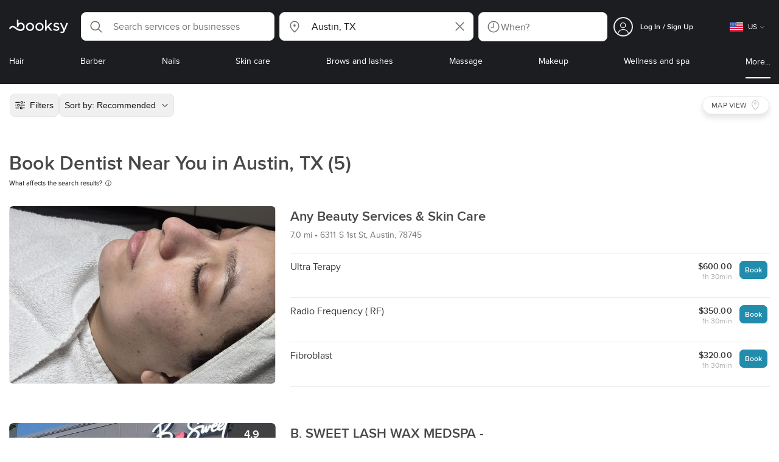

--- FILE ---
content_type: text/html; charset=utf-8
request_url: https://booksy.com/en-us/s/dental-orthodontics/134608_austin
body_size: 49997
content:
<!doctype html>
<html data-n-head-ssr lang="en" data-n-head="%7B%22lang%22:%7B%22ssr%22:%22en%22%7D%7D">
  <head >
    <meta data-n-head="ssr" charset="utf-8"><meta data-n-head="ssr" name="viewport" content="width=device-width, initial-scale=1, maximum-scale=1"><meta data-n-head="ssr" name="fb:extensions:title" content="Booksy"><meta data-n-head="ssr" name="google-site-verification" content="xKi3xoZIdH1nrdejdc7Jb-DZfC2x7R0zDhgxVg1AWms"><meta data-n-head="ssr" name="google-site-verification" content="K2Y48etbyJ3kYzHdhNz2wgsCRQpcbfEN4bTVJ16pAGY"><meta data-n-head="ssr" data-hid="mobile-web-app-capable" name="mobile-web-app-capable" content="yes"><meta data-n-head="ssr" data-hid="apple-mobile-web-app-title" name="apple-mobile-web-app-title" content="Booksy"><meta data-n-head="ssr" data-hid="theme-color" name="theme-color" content="#00a3ad"><meta data-n-head="ssr" data-hid="og:site_name" property="og:site_name" content="Booksy"><meta data-n-head="ssr" data-hid="og:type" property="og:type" content="website"><meta data-n-head="ssr" data-hid="og:image:secure_url" property="og:image:secure_url" content="undefined"><meta data-n-head="ssr" data-hid="og:url" property="og:url" content="https://booksy.com/en-us/s/dental-orthodontics/134608_austin"><meta data-n-head="ssr" data-hid="fb:app_id" property="fb:app_id" content="523698674383043"><meta data-n-head="ssr" data-hid="og:title" property="og:title" content="Dental &amp; Orthodontics Near Me in Austin"><meta data-n-head="ssr" data-hid="description" name="description" content="Seeking dental care in Austin? Book orthodontics with local dentists. See photos, prices &amp; reviews in Austin, TX. Find &amp; Book now!"><meta data-n-head="ssr" data-hid="og:description" property="og:description" content="Seeking dental care in Austin? Book orthodontics with local dentists. See photos, prices &amp; reviews in Austin, TX. Find &amp; Book now!"><meta data-n-head="ssr" data-hid="robots" name="robots" content="index, follow"><title>Dental &amp; Orthodontics Near Me in Austin</title><link data-n-head="ssr" rel="icon" type="image/x-icon" href="/favicon.ico"><link data-n-head="ssr" rel="preconnect" href="https://appsflyer.com"><link data-n-head="ssr" rel="preconnect" href="https://wa.appsflyer.com"><link data-n-head="ssr" rel="preconnect" href="https://cdn.appsflyer.com"><link data-n-head="ssr" rel="preconnect" href="https://www.google.com"><link data-n-head="ssr" rel="preconnect" href="https://cdn.apple-mapkit.com"><link data-n-head="ssr" rel="preconnect" href="https://app.link"><link data-n-head="ssr" rel="preconnect" href="https://g.doubleclick.net"><link data-n-head="ssr" rel="preconnect" href="https://storage.googleapis.com"><link data-n-head="ssr" rel="preconnect" href="https://www.google-analytics.com"><link data-n-head="ssr" rel="preconnect" href="https://connect.facebook.net"><link data-n-head="ssr" rel="preconnect" href="https://banner.appsflyer.com"><link data-n-head="ssr" rel="preconnect" href="https://impressions.onelink.me"><link data-n-head="ssr" rel="preconnect" href="https://stats.g.doubleclick.net"><link data-n-head="ssr" rel="preconnect" href="https://wa.onelink.me"><link data-n-head="ssr" rel="apple-touch-icon" sizes="180x180" href="/apple-touch-icon.png"><link data-n-head="ssr" rel="apple-touch-icon" sizes="120x120" href="/apple-touch-icon-120x120.png"><link data-n-head="ssr" rel="apple-touch-icon-precomposed" sizes="180x180" href="/apple-touch-icon-precomposed.png"><link data-n-head="ssr" rel="apple-touch-icon-precomposed" sizes="120x120" href="/apple-touch-icon-120x120-precomposed.png"><link data-n-head="ssr" rel="manifest" href="/_nuxt/manifest.4897ce7f.json"><link data-n-head="ssr" rel="shortcut icon" href="https://dk2h3gy4kn9jw.cloudfront.net/web-2019/b89c3848/icons/icon_64.9w180g60g00.png"><link data-n-head="ssr" rel="canonical" href="https://booksy.com/en-us/s/dental-orthodontics/134608_austin"><script data-n-head="ssr" type="text/javascript" src="https://pg.feroot.com/v1/bundle/7c7d3c18-3309-48c6-a1b8-966081b8ff7d"></script><script data-n-head="ssr" src="https://www.googletagmanager.com/gtag/js" async defer></script><script data-n-head="ssr" defer>!function(f,b,e,v,n,t,s){if(f.fbq)return;n=f.fbq=function(){n.callMethod?n.callMethod.apply(n,arguments):n.queue.push(arguments)};if(!f._fbq)f._fbq=n;n.push=n;n.loaded=!0;n.version='2.0';n.queue=[];t=b.createElement(e);t.async=!0;t.src=v;s=b.getElementsByTagName(e)[0];s.parentNode.insertBefore(t,s)}(window,document,'script','https://connect.facebook.net/en_US/fbevents.js');</script><script data-n-head="ssr" async defer>
                    <!-- Google Tag Manager -->
                    (function(w,d,s,l,i){var tD = new Date().toISOString().slice(0, 10);w[l]=w[l]||[];w[l].push({'gtm.start':
                    new Date().getTime(),event:'gtm.js'});var f=d.getElementsByTagName(s)[0],
                    j=d.createElement(s),dl=l!='dataLayer'?'&l='+l:'';j.async=true;j.src=
                    'https://www.googletagmanager.com/gtm.js?id='+i+dl+'&_='+tD;f.parentNode.insertBefore(j,f);
                    })(window,document, 'script', 'dataLayer', 'GTM-5WMDS6F');
                    <!-- End Google Tag Manager -->
                </script><link rel="preload" href="https://dk2h3gy4kn9jw.cloudfront.net/web-2019/b89c3848/0387ee1.js" as="script"><link rel="preload" href="https://dk2h3gy4kn9jw.cloudfront.net/web-2019/b89c3848/d87555f.js" as="script"><link rel="preload" href="https://dk2h3gy4kn9jw.cloudfront.net/web-2019/b89c3848/d454362.js" as="script"><link rel="preload" href="https://dk2h3gy4kn9jw.cloudfront.net/web-2019/b89c3848/css/ad801e4.css" as="style"><link rel="preload" href="https://dk2h3gy4kn9jw.cloudfront.net/web-2019/b89c3848/9cce678.js" as="script"><link rel="preload" href="https://dk2h3gy4kn9jw.cloudfront.net/web-2019/b89c3848/css/a408a27.css" as="style"><link rel="preload" href="https://dk2h3gy4kn9jw.cloudfront.net/web-2019/b89c3848/a834a63.js" as="script"><link rel="preload" href="https://dk2h3gy4kn9jw.cloudfront.net/web-2019/b89c3848/img/header-bg.f0d45f5.jpg" as="image"><link rel="preload" href="https://dk2h3gy4kn9jw.cloudfront.net/web-2019/b89c3848/img/header-bg-pl.d057534.jpg" as="image"><link rel="preload" href="https://dk2h3gy4kn9jw.cloudfront.net/web-2019/b89c3848/css/1b7b9ff.css" as="style"><link rel="preload" href="https://dk2h3gy4kn9jw.cloudfront.net/web-2019/b89c3848/e2fd64f.js" as="script"><link rel="preload" href="https://dk2h3gy4kn9jw.cloudfront.net/web-2019/b89c3848/css/88731c9.css" as="style"><link rel="preload" href="https://dk2h3gy4kn9jw.cloudfront.net/web-2019/b89c3848/dd2f9a2.js" as="script"><link rel="preload" href="https://dk2h3gy4kn9jw.cloudfront.net/web-2019/b89c3848/d6e9d77.js" as="script"><link rel="preload" href="https://dk2h3gy4kn9jw.cloudfront.net/web-2019/b89c3848/1e7bf21.js" as="script"><link rel="preload" href="https://dk2h3gy4kn9jw.cloudfront.net/web-2019/b89c3848/7897a4a.js" as="script"><link rel="preload" href="https://dk2h3gy4kn9jw.cloudfront.net/web-2019/b89c3848/e67b0a4.js" as="script"><link rel="preload" href="https://dk2h3gy4kn9jw.cloudfront.net/web-2019/b89c3848/b160655.js" as="script"><link rel="preload" href="https://dk2h3gy4kn9jw.cloudfront.net/web-2019/b89c3848/css/d25de80.css" as="style"><link rel="preload" href="https://dk2h3gy4kn9jw.cloudfront.net/web-2019/b89c3848/84081ae.js" as="script"><link rel="preload" href="https://dk2h3gy4kn9jw.cloudfront.net/web-2019/b89c3848/css/f92a6c2.css" as="style"><link rel="preload" href="https://dk2h3gy4kn9jw.cloudfront.net/web-2019/b89c3848/3532d00.js" as="script"><link rel="preload" href="https://dk2h3gy4kn9jw.cloudfront.net/web-2019/b89c3848/css/54ee6f5.css" as="style"><link rel="preload" href="https://dk2h3gy4kn9jw.cloudfront.net/web-2019/b89c3848/8203900.js" as="script"><link rel="preload" href="https://dk2h3gy4kn9jw.cloudfront.net/web-2019/b89c3848/css/246446a.css" as="style"><link rel="preload" href="https://dk2h3gy4kn9jw.cloudfront.net/web-2019/b89c3848/9060cd1.js" as="script"><link rel="preload" href="https://dk2h3gy4kn9jw.cloudfront.net/web-2019/b89c3848/css/c93a7a4.css" as="style"><link rel="preload" href="https://dk2h3gy4kn9jw.cloudfront.net/web-2019/b89c3848/1912d0b.js" as="script"><link rel="preload" href="https://dk2h3gy4kn9jw.cloudfront.net/web-2019/b89c3848/css/ea90fd2.css" as="style"><link rel="preload" href="https://dk2h3gy4kn9jw.cloudfront.net/web-2019/b89c3848/2d16e59.js" as="script"><link rel="preload" href="https://dk2h3gy4kn9jw.cloudfront.net/web-2019/b89c3848/c28530a.js" as="script"><link rel="preload" href="https://dk2h3gy4kn9jw.cloudfront.net/web-2019/b89c3848/8df63ca.js" as="script"><link rel="preload" href="https://dk2h3gy4kn9jw.cloudfront.net/web-2019/b89c3848/css/d9dc917.css" as="style"><link rel="preload" href="https://dk2h3gy4kn9jw.cloudfront.net/web-2019/b89c3848/96bff7d.js" as="script"><link rel="preload" href="https://dk2h3gy4kn9jw.cloudfront.net/web-2019/b89c3848/css/00f6f38.css" as="style"><link rel="preload" href="https://dk2h3gy4kn9jw.cloudfront.net/web-2019/b89c3848/2f1f7ea.js" as="script"><link rel="preload" href="https://dk2h3gy4kn9jw.cloudfront.net/web-2019/b89c3848/css/f22587c.css" as="style"><link rel="preload" href="https://dk2h3gy4kn9jw.cloudfront.net/web-2019/b89c3848/3422b03.js" as="script"><link rel="preload" href="https://dk2h3gy4kn9jw.cloudfront.net/web-2019/b89c3848/css/57fa161.css" as="style"><link rel="preload" href="https://dk2h3gy4kn9jw.cloudfront.net/web-2019/b89c3848/9c88b75.js" as="script"><link rel="stylesheet" href="https://dk2h3gy4kn9jw.cloudfront.net/web-2019/b89c3848/css/ad801e4.css"><link rel="stylesheet" href="https://dk2h3gy4kn9jw.cloudfront.net/web-2019/b89c3848/css/a408a27.css"><link rel="stylesheet" href="https://dk2h3gy4kn9jw.cloudfront.net/web-2019/b89c3848/css/1b7b9ff.css"><link rel="stylesheet" href="https://dk2h3gy4kn9jw.cloudfront.net/web-2019/b89c3848/css/88731c9.css"><link rel="stylesheet" href="https://dk2h3gy4kn9jw.cloudfront.net/web-2019/b89c3848/css/d25de80.css"><link rel="stylesheet" href="https://dk2h3gy4kn9jw.cloudfront.net/web-2019/b89c3848/css/f92a6c2.css"><link rel="stylesheet" href="https://dk2h3gy4kn9jw.cloudfront.net/web-2019/b89c3848/css/54ee6f5.css"><link rel="stylesheet" href="https://dk2h3gy4kn9jw.cloudfront.net/web-2019/b89c3848/css/246446a.css"><link rel="stylesheet" href="https://dk2h3gy4kn9jw.cloudfront.net/web-2019/b89c3848/css/c93a7a4.css"><link rel="stylesheet" href="https://dk2h3gy4kn9jw.cloudfront.net/web-2019/b89c3848/css/ea90fd2.css"><link rel="stylesheet" href="https://dk2h3gy4kn9jw.cloudfront.net/web-2019/b89c3848/css/d9dc917.css"><link rel="stylesheet" href="https://dk2h3gy4kn9jw.cloudfront.net/web-2019/b89c3848/css/00f6f38.css"><link rel="stylesheet" href="https://dk2h3gy4kn9jw.cloudfront.net/web-2019/b89c3848/css/f22587c.css"><link rel="stylesheet" href="https://dk2h3gy4kn9jw.cloudfront.net/web-2019/b89c3848/css/57fa161.css">
  </head>
  <body >
    <div data-server-rendered="true" id="__nuxt"><!----><div id="__layout"><div data-view="my-booksy" id="page" data-v-62348086><svg version="1.1" xmlns="http://www.w3.org/2000/svg" xmlns:xlink="http://www.w3.org/1999/xlink" data-v-517406a6 data-v-62348086><symbol id="logo" viewBox="0 0 76 17" data-v-5d38db51 data-v-517406a6><path d="M68.7192704,3.92109317 C68.947897,3.92009938 69.1766237,3.91910559 69.4052504,3.92129193 C70.0205293,3.92685714 70.0715021,3.99890683 69.8475823,4.5491677 C69.4793562,5.45450932 69.1116309,6.35995031 68.740701,7.26419876 C67.9064092,9.29878261 67.0702146,11.332472 66.2351216,13.3666584 C66.0423462,13.836323 65.8223319,14.291677 65.530515,14.7100621 C64.9391702,15.5578634 64.1505436,16.0114286 63.0850215,15.9997019 C62.4760515,15.9930435 61.8991273,15.8960497 61.3380258,15.6745342 C60.981216,15.5336149 60.8204864,15.4412919 61.0409013,15.0190311 C61.1295279,14.8492919 61.186309,14.6635528 61.2666237,14.4891429 C61.4802289,14.0253416 61.5024607,14.0224596 61.9753362,14.1917019 C62.1892418,14.2681242 62.4087554,14.3436522 62.6320744,14.3758509 C63.3284692,14.476323 63.859628,14.2330435 64.2337625,13.6206708 C64.4789127,13.2192795 64.5515165,12.8759255 64.3302003,12.4083478 C63.1351931,9.88332919 61.9809442,7.33922981 60.8134764,4.8013913 C60.7405722,4.64288199 60.6660658,4.48437267 60.6060801,4.32089441 C60.5173534,4.07850932 60.5878541,3.95259627 60.8444206,3.92973913 C61.0712446,3.90956522 61.3012732,3.92556522 61.5301001,3.92556522 C62.5704864,3.92864596 62.3477682,3.82121739 62.7462375,4.71821118 C63.544578,6.51478261 64.327897,8.31781366 65.1226323,10.1159752 L65.2879685,10.451677 C65.2879685,10.451677 65.3400429,10.5595031 65.4052361,10.5595031 C65.4704292,10.5595031 65.5659657,10.5704348 65.6398712,10.4387578 C65.6686123,10.387677 65.7006581,10.3120497 65.7291989,10.2386087 C65.7365093,10.2089938 65.7444206,10.1806708 65.7544349,10.1553292 C66.5092132,8.24 67.2484692,6.31870807 67.9961373,4.40059627 C68.1830043,3.92109317 68.189814,3.92337888 68.7192704,3.92109317 Z M55.8849356,7.47826087 C56.5141345,7.69659627 57.166867,7.84228571 57.7834478,8.0997764 C58.2741488,8.30469565 58.7311016,8.55542857 59.1059371,8.9383354 C60.0133333,9.86544099 59.8473963,11.5977143 58.8787124,12.4855652 C58.2754506,13.0384099 57.5522175,13.3169689 56.7358512,13.370236 C55.4143634,13.4562981 54.192618,13.1437516 53.0651073,12.4631056 C52.2714735,11.9839006 52.2565522,11.9369938 52.7903147,11.2183851 C53.1518312,10.731528 53.1050644,10.5129938 53.8513305,11.0181366 C54.7012446,11.5932422 55.6511016,11.8710062 56.6939914,11.781764 C57.0757368,11.7490683 57.4166237,11.6353789 57.6839056,11.3553292 C58.1246352,10.8934161 58.0636481,10.2828323 57.5429041,9.91145342 C57.1795851,9.65227329 56.7512732,9.5397764 56.3353791,9.40452174 C55.9523319,9.28 55.5602718,9.18320497 55.1749213,9.06544099 C54.7706438,8.94201242 54.3877969,8.76760248 54.0183691,8.56308075 C52.4512303,7.69530435 52.5358512,5.79826087 53.4781974,4.79413665 C54.0560229,4.17848447 54.7804578,3.8649441 55.6211588,3.81018634 C55.7962089,3.79875776 55.9725608,3.80849689 56.1483119,3.80849689 C57.2354649,3.76924224 58.221774,4.10713043 59.1545064,4.62618634 C59.5394564,4.84054658 59.5616881,4.95055901 59.3401717,5.33654658 C59.2184979,5.54862112 59.0845064,5.75363975 58.9580258,5.96303106 C58.8360515,6.16477019 58.6664092,6.19915528 58.4621173,6.10275776 C58.3509585,6.05038509 58.2429041,5.99145342 58.1358512,5.93132919 C57.530186,5.5910559 56.8734478,5.39796273 56.186867,5.34231056 C55.7859943,5.30981366 55.3799142,5.38742857 55.0250072,5.60655901 C54.4215451,5.9788323 54.4044206,6.65093168 54.9811445,7.06017391 C55.2567382,7.25575155 55.5691845,7.36874534 55.8849356,7.47826087 Z M47.6083119,7.71786335 C47.3660658,7.97187578 47.3630615,7.99234783 47.5883834,8.288 C48.6699285,9.70742857 49.7561803,11.1234783 50.8378255,12.5429068 C50.9590987,12.701913 51.1876252,12.8420373 51.0763662,13.0778634 C50.9678112,13.3084224 50.7187554,13.254559 50.5112589,13.2564472 C50.2298569,13.2589317 49.9473534,13.2418385 49.6673534,13.2610186 C49.3550072,13.2824845 49.1411016,13.1703851 48.9514306,12.9201491 C48.2012589,11.9301366 47.4353648,10.9518509 46.6723748,9.97147826 C46.0563948,9.18012422 46.1486266,9.22554037 45.6666381,9.66807453 C45.3447783,9.98559006 44.9403004,10.3986087 44.790186,10.6105839 C44.728598,10.7213913 44.6778255,10.8360745 44.6393705,10.9554286 C44.5548498,11.2838758 44.5837911,11.6273292 44.5837911,11.6273292 L44.5837911,12.0661863 C44.6008155,12.2518261 44.5929041,12.441441 44.5837911,12.6302609 C44.580887,12.6883975 44.5779828,12.7464348 44.5756795,12.8042733 C44.5620601,13.1372919 44.4618169,13.2407453 44.1317454,13.2535652 C43.8156938,13.2658882 43.4983405,13.2662857 43.182289,13.2532671 C42.8282833,13.238559 42.7701001,13.1769441 42.7673963,12.8006957 C42.7607868,11.9106584 42.7648927,11.0205217 42.7648927,10.1304845 C42.7647926,8.99607453 42.7647926,7.8616646 42.7647926,6.72725466 C42.7647926,4.82504348 42.7647926,2.92273292 42.7648927,1.02042236 C42.7649928,0.880795031 42.7693991,0.741167702 42.7665951,0.601639752 C42.7621888,0.384397516 42.8816595,0.272298137 43.0849499,0.265838509 C43.453877,0.254012422 43.8239056,0.247950311 44.1925322,0.263751553 C44.4539056,0.274981366 44.5524464,0.393540373 44.5754793,0.665440994 C44.585794,0.786881988 44.5784835,0.909614907 44.5784835,1.03185093 C44.5784835,3.28318012 44.5756795,5.53450932 44.5837911,7.78583851 L44.5837911,8.21465839 C44.6046209,8.24924224 44.6378684,8.27746584 44.6906438,8.29515528 C44.8526753,8.34951553 44.9703433,8.11915528 45.0878112,7.99761491 C46.3048498,6.73898137 47.5209871,5.47945342 48.7274106,4.21078261 C48.9237911,4.00427329 49.1246781,3.89913043 49.4156938,3.91562733 C49.8013448,3.93749068 50.1891989,3.92288199 50.5761516,3.9213913 C50.7407868,3.92069565 50.9028183,3.93361491 50.9778255,4.10603727 C51.0522318,4.27696894 50.8971102,4.35845963 50.8056795,4.45197516 C50.1320172,5.14047205 49.4520458,5.82290683 48.7769814,6.51001242 C48.3843205,6.90971429 47.9949642,7.31249689 47.6083119,7.71786335 Z M31.2661439,8.57639752 C31.2714735,5.99016149 33.2021316,3.73684472 36.1541488,3.73475488 C39.2325465,3.73257143 41.1077253,6.21962733 40.9995708,8.5938882 C41.0656652,10.8840745 39.3444063,13.4264845 36.1220029,13.4359764 C33.1684835,13.4446708 31.2608584,11.2054658 31.2661439,8.57639752 Z M39.1888841,8.62996273 C39.2723033,7.09614907 37.9856652,5.2301118 35.9073963,5.39309317 C34.8532904,5.4757764 34.072475,5.95875776 33.5519313,6.84144099 C33.0815594,7.63935404 32.9596853,8.50653416 33.1931187,9.41376398 C33.723176,11.4734907 35.8766524,12.3437516 37.5716738,11.4321491 C38.6797568,10.8360745 39.141216,9.84198758 39.1888841,8.62996273 Z M19.9487953,8.58414907 C19.9506009,6.16159006 21.7844206,3.73078261 24.8307725,3.7330651 C27.8595994,3.73525466 29.7346781,6.10524224 29.696123,8.58583851 C29.7094421,11.1327205 27.8129328,13.455205 24.7633763,13.4356273 C21.7395565,13.4162484 19.9468956,11.0423851 19.9487953,8.58414907 Z M27.0669671,10.7989068 C28.0356509,9.69609938 28.156824,8.03895652 27.3656938,6.80318012 C26.7768526,5.88322981 25.9416595,5.38186335 24.6663376,5.39160248 C24.0426466,5.3567205 23.3829041,5.62146584 22.8047783,6.1355528 C21.5374678,7.2626087 21.4040773,9.40531677 22.5594278,10.7364969 C23.8494707,12.2229068 25.966495,12.0518758 27.0669671,10.7989068 Z M11.5540057,4.13714286 C12.2692275,3.71627329 13.0633619,3.49247205 13.86701,3.52556522 C15.5752504,3.59602484 16.9225751,4.36849689 17.8147496,5.84606211 C18.3441059,6.72268323 18.528269,7.67890683 18.5148498,8.69932919 C18.4997282,9.84546584 18.1719599,10.8653913 17.432103,11.7391304 C16.5022747,12.8373665 15.3007582,13.3676522 13.855794,13.488795 C11.7246495,13.6675776 9.99407725,12.8000994 8.36835479,11.5917516 C7.56600858,10.9953789 6.75735336,10.4087453 5.91174535,9.87329193 C5.53831187,9.63686957 5.14134478,9.45729193 4.71353362,9.34439752 C3.75246066,9.09078261 2.82773963,9.45699379 2.30879828,10.297441 C2.26283262,10.3717764 2.21376252,10.4455155 2.17911302,10.525118 C2.07516452,10.7639255 1.89741059,10.8585342 1.63643777,10.8502857 C1.24988555,10.8380621 0.862432046,10.855354 0.475879828,10.8448199 C0.0154220315,10.8321988 -0.0984406295,10.6686211 0.0806151645,10.2508323 C0.687181688,8.83537888 1.75640916,7.94265839 3.25995708,7.5986087 C4.65454936,7.27950311 5.94469242,7.56024845 7.10034335,8.40367702 C7.78001431,8.89957764 8.43925608,9.42350311 9.1267382,9.90817391 C10.0598712,10.565764 11.0185408,11.2018882 12.1323319,11.5088696 C13.30701,11.8325466 14.4624607,11.7913043 15.5036481,11.0456646 C16.1158226,10.6073043 16.5193991,10.0289193 16.6349642,9.28546584 C16.7895851,8.29058385 16.6842346,7.34081988 16.0550358,6.4992795 C14.8686409,4.91259627 12.5534335,4.98951553 11.47299,6.66802484 C11.1653505,7.14593789 10.972475,7.66409938 11.0038197,8.24745342 C11.0168383,8.49103106 11.0203433,8.73768944 10.9962089,8.9797764 C10.9677682,9.26419876 10.8030329,9.37202484 10.5654936,9.24879503 C10.1291702,9.02270807 9.7241917,8.74255901 9.33563662,8.44223602 C9.14246066,8.29296894 9.1772103,8.06886957 9.17711016,7.86067081 C9.17701001,6.65649689 9.17711016,5.45212422 9.17851216,4.24795031 C9.17851216,3.04367702 9.17620887,1.83940373 9.17951359,0.635130435 C9.18091559,0.0835776398 9.21536481,0.0546583851 9.78818312,0.0483975155 C9.96403433,0.0465093168 10.1398856,0.0465093168 10.3157368,0.0483975155 C10.9151931,0.0548571429 11.0038197,0.144 11.0057225,0.759354037 C11.0083262,1.56223602 11.0064235,2.36501863 11.0064235,3.16790062 C11.0064235,3.37729193 11.0060229,3.58678261 11.0065236,3.79617391 C11.0079256,4.44710559 11.013133,4.45545342 11.5540057,4.13714286 Z" id="Shape" data-v-5d38db51></path></symbol></svg> <header data-testid="header" class="purify_sOU1G3rMo8M8Irio1GksdQ== purify_Iv6nBt77AdqR7o3HWZSrWw=="><!----> <section style="min-height:auto;"><div class="purify_ysvwEdRYGZiU1zmxHt7Suw=="><div class="purify_rlJqDBNklBJQClhNX8wR7A== purify_5lh6T3e9rsnraktSdFHHmA=="><div class="purify_6Wf2uaPg+Gpg00jLJvXXWQ=="><a href="/en-us/" data-testid="home-link" class="nuxt-link-active purify_IiGT0FxDWWwP-ar3nB0UTw=="><svg viewBox="0 0 76 17" class="icon purify_Xo8GXQinolmJM5aoyT4VwA==" data-v-5d38db51><title data-v-5d38db51>Booksy logo</title> <use xmlns:xlink="http://www.w3.org/1999/xlink" xlink:href="#logo" data-v-5d38db51></use></svg></a></div> <div class="purify_7YfSmChmSIuJRNbU1BE59g== purify_ZK+2ziiuCkfxer0oW4ZwIw=="><div data-testid="search-what-desktop"><div data-testid="what-search-dropdown" class="b-dropdown b-input-dropdown b-w-100p purify_URXoMpRou7ugTP4XCptk2A=="><div role="button" class="b-dropdown-toggle"><div class="b-form-field"><!----> <div class="b-form-group purify_MTLEmVXNC6RaiuoKU0omkQ=="><div class="b-form-group-icon"><svg xmlns="http://www.w3.org/2000/svg" fill="none" viewBox="0 0 24 24" role="img" width="24" height="24" class="b-icon"><path fill="currentColor" fill-rule="evenodd" d="M10.33 2.5a7.83 7.83 0 1 0 4.943 13.904l4.861 4.862a.8.8 0 0 0 1.132-1.132l-4.862-4.862A7.83 7.83 0 0 0 10.33 2.5zM4.1 10.33a6.23 6.23 0 1 1 12.46 0 6.23 6.23 0 0 1-12.46 0z" clip-rule="evenodd"></path></svg></div> <!----> <input type="text" placeholder="Search services or businesses" value="" class="b-form-control purify_OvCnG2pVikn-QHwjez697A=="> <!----> <!----> <!----> <!----> <!----> <!----></div> <!----></div></div> <!----></div></div> <div data-testid="search-where-desktop"><div data-testid="where-search-dropdown" class="b-dropdown b-input-dropdown b-w-100p purify_URXoMpRou7ugTP4XCptk2A=="><div role="button" class="b-dropdown-toggle"><div class="b-form-field"><!----> <div class="b-form-group purify_MTLEmVXNC6RaiuoKU0omkQ=="><div class="b-form-group-icon"><svg xmlns="http://www.w3.org/2000/svg" fill="none" viewBox="0 0 24 24" role="img" width="24" height="24" class="b-icon"><path fill="currentColor" d="M12 11.85a1.899 1.899 0 1 0 0-3.799 1.899 1.899 0 0 0 0 3.798z"></path><path fill="currentColor" fill-rule="evenodd" d="M12 2.5c-4.072 0-7.44 3.272-7.44 7.389 0 2.48.977 4.606 2.316 6.46 1.306 1.808 2.993 3.41 4.52 4.859l.092.086a.75.75 0 0 0 1.026.006c1.576-1.462 3.302-3.09 4.629-4.942 1.333-1.862 2.297-3.994 2.297-6.469C19.44 5.772 16.073 2.5 12 2.5zM6.06 9.889C6.06 6.619 8.736 4 12 4c3.263 0 5.94 2.62 5.94 5.889 0 2.062-.797 3.893-2.017 5.595-1.093 1.526-2.498 2.911-3.914 4.237-1.409-1.342-2.816-2.725-3.917-4.25-1.226-1.698-2.033-3.52-2.033-5.582z" clip-rule="evenodd"></path></svg></div> <!----> <input type="text" placeholder="Where?" value="Austin, TX" class="b-form-control purify_OvCnG2pVikn-QHwjez697A=="> <!----> <!----> <!----> <!----> <div class="b-form-group-addon-after"><div class="b-actions"><svg xmlns="http://www.w3.org/2000/svg" fill="none" viewBox="0 0 24 24" role="img" width="24" height="24" data-testid="search-dropdown-clear-icon" class="b-mr-1 b-icon"><path fill="currentColor" fill-rule="evenodd" d="M3.265 3.265a.9.9 0 0 1 1.272 0L12 10.727l7.463-7.462a.9.9 0 1 1 1.272 1.272L13.273 12l7.462 7.463a.9.9 0 0 1-1.272 1.272L12 13.273l-7.463 7.462a.9.9 0 0 1-1.272-1.272L10.727 12 3.265 4.537a.9.9 0 0 1 0-1.272z" clip-rule="evenodd"></path></svg></div></div> <!----></div> <!----></div></div> <!----></div> <div data-testid="search-where-desktop-location-tutorial" class="modal modal -size-sm" style="display:none;"><div data-testid="location-tutorial-modal" class="modal__content"><div class="b-px-6 b-pt-6 b-flex b-justify-end"><button type="button" data-testid="where-search-dropdown-tutorial-modal-btn" class="b-button b-line-base b-button-lite b-button-icononly purify_kor-DHlneZEARZEgcKfFCg=="><svg xmlns="http://www.w3.org/2000/svg" fill="none" viewBox="0 0 24 24" role="img" width="24" height="24" class="b-button-icon b-icon b-text-default"><path fill="currentColor" fill-rule="evenodd" d="M3.265 3.265a.9.9 0 0 1 1.272 0L12 10.727l7.463-7.462a.9.9 0 1 1 1.272 1.272L13.273 12l7.462 7.463a.9.9 0 0 1-1.272 1.272L12 13.273l-7.463 7.462a.9.9 0 0 1-1.272-1.272L10.727 12 3.265 4.537a.9.9 0 0 1 0-1.272z" clip-rule="evenodd"></path></svg> <!----> <!----></button></div> <div class="b-pb-10 b-px-10"><div><span data-testid="location-tutorial-header" class="b-h1 b-mb-4"></span> <p class="b-font-h5 b-mb-8"></p> <div class="b-flex b-flex-column b-flex-gap-4"><div class="b-flex b-flex-gap-3 b-items-center"><span class="purify_6S-SQF5vHQu57U44FfTfIA==">1</span> <span class="b-font-h5">Click on the three-dot menu icon in the top-right corner of the browser window</span></div><div class="b-flex b-flex-gap-3 b-items-center"><span class="purify_6S-SQF5vHQu57U44FfTfIA==">2</span> <span class="b-font-h5">Select &quot;Settings&quot; from the dropdown menu.</span></div><div class="b-flex b-flex-gap-3 b-items-center"><span class="purify_6S-SQF5vHQu57U44FfTfIA==">3</span> <span class="b-font-h5">Scroll down and click on &quot;Privacy and security&quot; in the left sidebar.</span></div><div class="b-flex b-flex-gap-3 b-items-center"><span class="purify_6S-SQF5vHQu57U44FfTfIA==">4</span> <span class="b-font-h5">Click on &quot;Site settings&quot; and scroll down to find the &quot;Location&quot; option.</span></div><div class="b-flex b-flex-gap-3 b-items-center"><span class="purify_6S-SQF5vHQu57U44FfTfIA==">5</span> <span class="b-font-h5">Toggle the switch to allow sites to request your physical location.</span></div><div class="b-flex b-flex-gap-3 b-items-center"><span class="purify_6S-SQF5vHQu57U44FfTfIA==">6</span> <span class="b-font-h5">Go back to Booksy and in the location search window click &quot;Use my current location&quot;.</span></div> <div class="b-mt-6 b-font-h5 text"><span>Read more: </span> <span data-testid="location-tutorial-read-more" class="purify_lQYyrxPSaZNSb1+UfiAaQw== b-link"></span></div></div></div></div></div></div></div> <div data-testid="search-when"><div data-testid="search-when-trigger" role="button" class="b-flex b-items-center b-justify-between b-w-100p b-rounded-lg b-py-3 b-pl-3 b-pr-2 b-cursor-pointer purify_0z9tUkFxMolaGQGZEyeu0Q=="><div class="purify_1ZOX0yt5SoN7fc3Jc-W6YA== b-flex b-items-center b-h-100p"><svg xmlns="http://www.w3.org/2000/svg" fill="none" viewBox="0 0 24 24" role="img" width="24" height="24" class="b-icon b-text-secondary purify_TfQhpwTdr2TAFQl+3khKSg=="><path fill="currentColor" d="M11.51 6.622a.75.75 0 0 1 1.5 0v6.052a.75.75 0 0 1-.75.75H7.83a.75.75 0 0 1 0-1.5h3.679V6.622z"></path><path fill="currentColor" fill-rule="evenodd" d="M12 2.5a9.5 9.5 0 1 0 0 19 9.5 9.5 0 0 0 0-19zM4 12a8 8 0 1 1 16 0 8 8 0 0 1-16 0z" clip-rule="evenodd"></path></svg> <span data-testid="search-when-trigger-placeholder" class="purify_5lS6SbZjDMnyQasiuQAQow==">
            When?
        </span></div> <!----></div> <div class="modal modal -size-sm" style="display:none;"><section class="modal__content"><div data-testid="search-when-modal" class="b-flex b-flex-column b-justify-between b-h-100p" data-v-c8a16ac2><div class="b-mt-6 b-mx-6" data-v-c8a16ac2><header class="b-mb-8 purify_-9C03J1T8-hXip98hqaV5Q==" data-v-c8a16ac2><!----> <div class="b-flex b-items-center b-justify-between"><span class="b-h2 b-font-bold">
            Preferred time
        </span> <button type="button" data-testid="search-when-modal-back-button-desktop" class="b-px-0 b-button b-line-base b-button-lite b-button-icononly b-button-size-xs purify_kor-DHlneZEARZEgcKfFCg=="><svg xmlns="http://www.w3.org/2000/svg" fill="none" viewBox="0 0 24 24" role="img" width="24" height="24" class="b-button-icon b-icon b-text-default"><path fill="currentColor" fill-rule="evenodd" d="M3.265 3.265a.9.9 0 0 1 1.272 0L12 10.727l7.463-7.462a.9.9 0 1 1 1.272 1.272L13.273 12l7.462 7.463a.9.9 0 0 1-1.272 1.272L12 13.273l-7.463 7.462a.9.9 0 0 1-1.272-1.272L10.727 12 3.265 4.537a.9.9 0 0 1 0-1.272z" clip-rule="evenodd"></path></svg> <!----> <!----></button></div></header> <section class="purify_4HCtKtUDJUltiUFPlIOj5A==" data-v-c8a16ac2><div data-testid="search-when-modal-datepicker" class="b-datepicker" data-v-47ed1a38 data-v-c8a16ac2><div class="b-datepicker-header-row" data-v-47ed1a38><div class="b-datepicker-month-row" data-v-47ed1a38><div data-testid="b-datepicker-prev-month" class="b-datepicker-nav b-datepicker-nav-disabled" data-v-47ed1a38><svg xmlns="http://www.w3.org/2000/svg" fill="none" viewBox="0 0 24 24" role="img" width="24" height="24" class="b-datepicker-nav-icon b-icon b-icon-rotate-90" data-v-47ed1a38><path fill="currentColor" fill-rule="evenodd" d="M6.22 8.97a.75.75 0 0 1 1.06 0L12 13.69l4.72-4.72a.75.75 0 1 1 1.06 1.06l-5.25 5.25a.75.75 0 0 1-1.06 0l-5.25-5.25a.75.75 0 0 1 0-1.06z" clip-rule="evenodd"></path></svg></div> <div class="b-datepicker-title" data-v-47ed1a38>
                January 2026
            </div> <div data-testid="b-datepicker-next-month" class="b-datepicker-nav" data-v-47ed1a38><svg xmlns="http://www.w3.org/2000/svg" fill="none" viewBox="0 0 24 24" role="img" width="24" height="24" class="b-datepicker-nav-icon b-icon b-icon-rotate-270" data-v-47ed1a38><path fill="currentColor" fill-rule="evenodd" d="M6.22 8.97a.75.75 0 0 1 1.06 0L12 13.69l4.72-4.72a.75.75 0 1 1 1.06 1.06l-5.25 5.25a.75.75 0 0 1-1.06 0l-5.25-5.25a.75.75 0 0 1 0-1.06z" clip-rule="evenodd"></path></svg></div></div></div> <ul class="b-datepicker-row" data-v-47ed1a38><li class="b-datepicker-day-name" data-v-47ed1a38>
            Sun
        </li><li class="b-datepicker-day-name" data-v-47ed1a38>
            Mon
        </li><li class="b-datepicker-day-name" data-v-47ed1a38>
            Tue
        </li><li class="b-datepicker-day-name" data-v-47ed1a38>
            Wed
        </li><li class="b-datepicker-day-name" data-v-47ed1a38>
            Thu
        </li><li class="b-datepicker-day-name" data-v-47ed1a38>
            Fri
        </li><li class="b-datepicker-day-name" data-v-47ed1a38>
            Sat
        </li></ul> <ul class="b-datepicker-days-row" data-v-47ed1a38><li class="b-datepicker-day-other b-datepicker-day-disabled" data-v-47ed1a38><span data-v-47ed1a38>28</span></li><li class="b-datepicker-day-other b-datepicker-day-disabled" data-v-47ed1a38><span data-v-47ed1a38>29</span></li><li class="b-datepicker-day-other b-datepicker-day-disabled" data-v-47ed1a38><span data-v-47ed1a38>30</span></li><li class="b-datepicker-day-other b-datepicker-day-disabled" data-v-47ed1a38><span data-v-47ed1a38>31</span></li><li class="b-datepicker-day-disabled" data-v-47ed1a38><span data-v-47ed1a38>1</span></li><li class="b-datepicker-day-disabled" data-v-47ed1a38><span data-v-47ed1a38>2</span></li><li class="b-datepicker-day-disabled" data-v-47ed1a38><span data-v-47ed1a38>3</span></li></ul><ul class="b-datepicker-days-row" data-v-47ed1a38><li class="b-datepicker-day-disabled" data-v-47ed1a38><span data-v-47ed1a38>4</span></li><li class="b-datepicker-day-disabled" data-v-47ed1a38><span data-v-47ed1a38>5</span></li><li class="b-datepicker-day-disabled" data-v-47ed1a38><span data-v-47ed1a38>6</span></li><li class="b-datepicker-day-disabled" data-v-47ed1a38><span data-v-47ed1a38>7</span></li><li class="b-datepicker-day-disabled" data-v-47ed1a38><span data-v-47ed1a38>8</span></li><li class="b-datepicker-day-disabled" data-v-47ed1a38><span data-v-47ed1a38>9</span></li><li class="b-datepicker-day-disabled" data-v-47ed1a38><span data-v-47ed1a38>10</span></li></ul><ul class="b-datepicker-days-row" data-v-47ed1a38><li class="b-datepicker-day-disabled" data-v-47ed1a38><span data-v-47ed1a38>11</span></li><li class="b-datepicker-day-disabled" data-v-47ed1a38><span data-v-47ed1a38>12</span></li><li class="b-datepicker-day-disabled" data-v-47ed1a38><span data-v-47ed1a38>13</span></li><li class="b-datepicker-day-disabled" data-v-47ed1a38><span data-v-47ed1a38>14</span></li><li class="b-datepicker-day-disabled" data-v-47ed1a38><span data-v-47ed1a38>15</span></li><li class="b-datepicker-day-disabled" data-v-47ed1a38><span data-v-47ed1a38>16</span></li><li class="b-datepicker-day-disabled" data-v-47ed1a38><span data-v-47ed1a38>17</span></li></ul><ul class="b-datepicker-days-row" data-v-47ed1a38><li class="b-datepicker-day-disabled" data-v-47ed1a38><span data-v-47ed1a38>18</span></li><li class="b-datepicker-day-disabled" data-v-47ed1a38><span data-v-47ed1a38>19</span></li><li class="b-datepicker-day-disabled" data-v-47ed1a38><span data-v-47ed1a38>20</span></li><li class="b-datepicker-day-disabled" data-v-47ed1a38><span data-v-47ed1a38>21</span></li><li class="b-datepicker-day-disabled" data-v-47ed1a38><span data-v-47ed1a38>22</span></li><li class="b-datepicker-day-disabled" data-v-47ed1a38><span data-v-47ed1a38>23</span></li><li class="b-datepicker-day-today" data-v-47ed1a38><span data-v-47ed1a38>24</span></li></ul><ul class="b-datepicker-days-row" data-v-47ed1a38><li data-v-47ed1a38><span data-v-47ed1a38>25</span></li><li data-v-47ed1a38><span data-v-47ed1a38>26</span></li><li data-v-47ed1a38><span data-v-47ed1a38>27</span></li><li data-v-47ed1a38><span data-v-47ed1a38>28</span></li><li data-v-47ed1a38><span data-v-47ed1a38>29</span></li><li data-v-47ed1a38><span data-v-47ed1a38>30</span></li><li data-v-47ed1a38><span data-v-47ed1a38>31</span></li></ul></div></section> <div class="purify_iKNebPRwkDCZFbU82Urt6Q== b-mt-4" data-v-c8a16ac2><!----></div></div> <footer class="b-flex b-justify-center b-mx-4 b-flex-gap-2 purify_qOWEErU6hOwcYhsD+DOdaw==" data-v-c8a16ac2><!----> <button type="button" data-testid="search-when-modal-submit-button" class="b-button b-line-base b-button-primary b-button-block b-button-color-sea purify_kor-DHlneZEARZEgcKfFCg== purify_fDT3AUrYFqBvb2nfq4L1RQ==" data-v-c8a16ac2><!----> <span class="b-button-text">
            Schedule
        </span> <!----></button></footer></div></section></div></div></div> <div class="purify_L1rGNbVb1UCNNsTswxJc-A=="><div class="purify_wTh+HXqhCfkLGdFyiQSVBA=="><!----></div> <span data-testid="select-country" class="purify_a7+oDVYW-6TY1+6PDs-DLw=="><!----> <span class="purify_JfJ7xYNQ6ZGCToJPC3aN4w== purify_l8wESnkSHhsMN3do4Y0s6w== purify_9etQQJGx4uReNCHDGCNV3g==">
                            us
                        </span> <!----></span> <!----> <!----></div></div></div></section> <!----> <section><div class="purify_A50mJkUS2cW-oQxga63kRg=="><div data-testid="categories-list" data-v-789ec361><!----> <ul class="list" data-v-789ec361><li data-v-789ec361><a href="/en-us/s/hair-salon/134608_austin" data-testid="category-Hair" data-v-789ec361><div class="name" data-v-789ec361>
                    Hair
                </div></a></li><li data-v-789ec361><a href="/en-us/s/barber-shop/134608_austin" data-testid="category-Barber" data-v-789ec361><div class="name" data-v-789ec361>
                    Barber
                </div></a></li><li data-v-789ec361><a href="/en-us/s/nail-salon/134608_austin" data-testid="category-Nails" data-v-789ec361><div class="name" data-v-789ec361>
                    Nails
                </div></a></li><li data-v-789ec361><a href="/en-us/s/skin-care/134608_austin" data-testid="category-Skin care" data-v-789ec361><div class="name" data-v-789ec361>
                    Skin care
                </div></a></li><li data-v-789ec361><a href="/en-us/s/brows-lashes/134608_austin" data-testid="category-Brows and lashes" data-v-789ec361><div class="name" data-v-789ec361>
                    Brows and lashes
                </div></a></li><li data-v-789ec361><a href="/en-us/s/massage/134608_austin" data-testid="category-Massage" data-v-789ec361><div class="name" data-v-789ec361>
                    Massage
                </div></a></li><li data-v-789ec361><a href="/en-us/s/makeup/134608_austin" data-testid="category-Makeup" data-v-789ec361><div class="name" data-v-789ec361>
                    Makeup
                </div></a></li><li data-v-789ec361><a href="/en-us/s/wellness-day-spa/134608_austin" data-testid="category-Wellness and spa" data-v-789ec361><div class="name" data-v-789ec361>
                    Wellness and spa
                </div></a></li> <li class="dropdownContainer nuxt-link-exact-active" data-v-789ec361><span data-testid="more-categories" class="moreBtn" data-v-789ec361>
                    More...
                </span> <div data-testid="more-categories-dropdown" class="dropdown purify_IOky1SMDUIIoCuNiDSyrcQ==" data-v-789ec361><a href="/en-us/s/braids-locs/134608_austin" data-testid="category-Braids and locs" class="link" data-v-789ec361><div data-v-789ec361>Braids and locs</div></a><a href="/en-us/s/tattoo-shop/134608_austin" data-testid="category-Tattoos" class="link" data-v-789ec361><div data-v-789ec361>Tattoos</div></a><a href="/en-us/s/aesthetic-medicine/134608_austin" data-testid="category-Medical aesthetics" class="link" data-v-789ec361><div data-v-789ec361>Medical aesthetics</div></a><a href="/en-us/s/hair-removal/134608_austin" data-testid="category-Hair removal" class="link" data-v-789ec361><div data-v-789ec361>Hair removal</div></a><a href="/en-us/s/home-services/134608_austin" data-testid="category-Home services" class="link" data-v-789ec361><div data-v-789ec361>Home services</div></a><a href="/en-us/s/piercing/134608_austin" data-testid="category-Piercing" class="link" data-v-789ec361><div data-v-789ec361>Piercing</div></a><a href="/en-us/s/pet-services/134608_austin" data-testid="category-Pet services" class="link" data-v-789ec361><div data-v-789ec361>Pet services</div></a><a href="/en-us/s/dental-orthodontics/134608_austin" aria-current="page" data-testid="category-Dental and orthodontics" class="link nuxt-link-exact-active nuxt-link-active" data-v-789ec361><div data-v-789ec361>Dental and orthodontics</div></a><a href="/en-us/s/health-fitness/134608_austin" data-testid="category-Health and fitness" class="link" data-v-789ec361><div data-v-789ec361>Health and fitness</div></a><a href="/en-us/s/professional-services/134608_austin" data-testid="category-Professional services" class="link" data-v-789ec361><div data-v-789ec361>Professional services</div></a><a href="/en-us/s/other/134608_austin" data-testid="category-Other" class="link" data-v-789ec361><div data-v-789ec361>Other</div></a></div></li></ul></div></div></section> <div class="modal [ modal -size-sm -with-margin ]" style="display:none;"></div></header> <main class="mainSection" data-v-62348086><div id="searchView" class="pageView" data-v-709a20b8 data-v-62348086><div class="b-flex b-justify-between b-items-center b-pt-4 b-pb-2 b-px-4 b-bg-primary purify_MQro-en92yx8HEoskic5AA== purify_3ntvGKnFBO1cOnCnOaBrRQ==" data-v-709a20b8><div class="b-flex b-flex-gap-3" data-v-709a20b8><!----><!----><!----></div> <div data-v-035b5090 data-v-709a20b8><div class="purify_jIwtf0yZp1o9bP8WUgmM9g==" data-v-035b5090><div class="purify_T7UZjpUn1GuALtnakANOlQ== purify_gW3dT3NLOxl-W0WoW9bazA== purify_l8wESnkSHhsMN3do4Y0s6w== purify_9etQQJGx4uReNCHDGCNV3g==">
        Map view
        <!----></div></div> <div class="modal modal -close-on-left -size-lg" style="display:none;" data-v-035b5090><div class="modal__content" data-v-035b5090><div class="purify_jv3dfla7j3NHNVhJ-Px2Cw==" data-v-035b5090><!----></div> <!----></div></div></div></div> <div class="purify_nBjP4FBmmVZEN58EGRvXlA==" data-v-709a20b8><h1 data-testid="results-title" class="purify_K-mCOnkmEFVmCrLoqdqpFQ== purify_OGkAbDLb+QsMv4JzzeUxIw== purify_RkNsxMFAhvV-W05H-uL1fg==" data-v-709a20b8><!---->
            Book Dentist Near You in Austin, TX
            (5)</h1> <div class="purify_ImwiO1NpailL0G-r5NSsMw== purify_l8wESnkSHhsMN3do4Y0s6w== purify_52P5GEYkYEeXjRCTMzk16Q==" data-v-709a20b8><!----></div></div> <!----> <!----> <section class="purify_tT0vQVN0EHYt0xeGCAu2Fw==" data-v-709a20b8><!----> <div id="search-results" data-ba-screen-name="explore" data-v-709a20b8><!----> <ul><li><div data-business-id="1617130" data-is-blisting="false" class="business-list-item purify_fEo9WZ9+2Y3qk5dk6hLkGg== purify_JTfOOmPEVGG91NdCjw+7TA== purify_MEN6oGpfJ7RB7AQXQU9ovA=="><div><a href="/en-us/1617130_any-beauty-services-skin-care_hair-salon_134608_austin#ba_s=sr_1"><div class="purify_HV2TdhUiJF3sp1bde3Q9IQ== purify_PKrQ8dPCqlSY+jU1ryPF6A=="><div class="purify_rzSvk7+9X+5lKvMFLKdbog== purify_ZSzZ4lU3y5MPAEpB5waBJw==" style="padding-top:66.66666666666666%;"><!----></div> <!----> <!----> <!----></div> <!----> <!----> <!----> <!----></a> <!----></div> <div class="purify_XvVzXt5z6njIijkq6192tw=="><!----> <a href="/en-us/1617130_any-beauty-services-skin-care_hair-salon_134608_austin#ba_s=sr_1"><div class="b-pb-3 purify_9fiPWvrWgClxMRS+e0aaRA== purify_7HAIx6NCBTnahUxpX3OxdA=="><!----> <div class="purify_xxgusv0OgjQV0tgbZe7Z5w=="><div style="width: 100%;"><h2 data-testid="business-name" class="purify_6JRwNFzf2y8tp1pQg3bbKg== purify_0KNycLd1byMcu6AjH5NVXQ==">
                Any Beauty Services &amp; Skin Care
            </h2> <div class="purify_sIx2wE-uCY0-2aBH71dJYw== purify_l8wESnkSHhsMN3do4Y0s6w== purify_9etQQJGx4uReNCHDGCNV3g=="><div><span data-testid="business-distance" class="purify_lS5JkUmjdSbxWdvRKt4jqA==">
                        7.0 mi
                    </span>
                    6311 S 1st St, Austin, 78745
                </div></div> <!----> <!----> <!----> <div class="b-flex b-flex-gap-2 b-mt-2"><!----> <!----> <!----> <!----></div></div> <!----></div></div></a> <div><!----> <div class="purify_rLahZeUiqjR32vuv+IhoCQ=="><div class="purify_ihg0F3zRuSZMjf9ICsj+qA=="><div id="service-10338281" class="purify_2jGokUdS1TX1Ha1lib5+LA=="><div class="purify_zUaCaNR1iSoP5SPGTuK2Sg=="><div class="purify_oCIT0fxQRf40lWrsdvrj2g=="><h3 data-testid="service-name" class="purify_MUQZeNiZ6rjac8bE4-2M7w==">
                Ultra Terapy
            </h3> <div class="purify_4vTw1cYuCqh7InXJkKrwDQ=="><!----> <!----> <div class="purify_biyHMMylhnHlR50wv1F+ew=="><!----> <!----> <!----> <!----> <!----></div></div></div> <div class="purify_gFvY0Y4G0x0m7JJ757wSAg=="><div class="purify_vA89NH+2lLloD+XwtN0miQ== purify_gipb+Iqd9eWIvVZbUMs7Lg=="><div><div class="purify_zo+EIwyHnufxolx+Q0kKug=="><div><div data-testid="service-price" class="purify_ZhW8D09J+jl59T5nHhWejA== purify_0KNycLd1byMcu6AjH5NVXQ== purify_X-wOW7AfZDJsRU5ZFVpi7g==">$600.00</div> <span data-testid="service-duration" class="duration purify_Fen3gEUJazQizplO1uwyAA== purify_l8wESnkSHhsMN3do4Y0s6w== purify_9etQQJGx4uReNCHDGCNV3g==">1h 30min</span></div> <div class="purify_Mnvrf93vVMMJXZ2FlTyofA=="><button data-testid="service-button" class="purify_d6tJdf1yW+SzGWXMuHrJsw== purify_6Dus5o2e3REaZXUIyFxNwA== purify_vpfglSQyP7JWyh9gR7vFHw== purify_PKrQ8dPCqlSY+jU1ryPF6A== purify_OGkAbDLb+QsMv4JzzeUxIw== purify_9etQQJGx4uReNCHDGCNV3g==" style="width:;height:;"><!----> 
                    Book
                </button></div></div> <div class="purify_A5t22Hw-WSzfcP89FqwO8g=="><!----> <div><!----></div></div></div> </div></div></div> <!----> <!----> <!----></div></div><div class="purify_ihg0F3zRuSZMjf9ICsj+qA=="><div id="service-10338289" class="purify_2jGokUdS1TX1Ha1lib5+LA=="><div class="purify_zUaCaNR1iSoP5SPGTuK2Sg=="><div class="purify_oCIT0fxQRf40lWrsdvrj2g=="><h3 data-testid="service-name" class="purify_MUQZeNiZ6rjac8bE4-2M7w==">
                Radio Frequency ( RF)
            </h3> <div class="purify_4vTw1cYuCqh7InXJkKrwDQ=="><!----> <!----> <div class="purify_biyHMMylhnHlR50wv1F+ew=="><!----> <!----> <!----> <!----> <!----></div></div></div> <div class="purify_gFvY0Y4G0x0m7JJ757wSAg=="><div class="purify_vA89NH+2lLloD+XwtN0miQ== purify_gipb+Iqd9eWIvVZbUMs7Lg=="><div><div class="purify_zo+EIwyHnufxolx+Q0kKug=="><div><div data-testid="service-price" class="purify_ZhW8D09J+jl59T5nHhWejA== purify_0KNycLd1byMcu6AjH5NVXQ== purify_X-wOW7AfZDJsRU5ZFVpi7g==">$350.00</div> <span data-testid="service-duration" class="duration purify_Fen3gEUJazQizplO1uwyAA== purify_l8wESnkSHhsMN3do4Y0s6w== purify_9etQQJGx4uReNCHDGCNV3g==">1h 30min</span></div> <div class="purify_Mnvrf93vVMMJXZ2FlTyofA=="><button data-testid="service-button" class="purify_d6tJdf1yW+SzGWXMuHrJsw== purify_6Dus5o2e3REaZXUIyFxNwA== purify_vpfglSQyP7JWyh9gR7vFHw== purify_PKrQ8dPCqlSY+jU1ryPF6A== purify_OGkAbDLb+QsMv4JzzeUxIw== purify_9etQQJGx4uReNCHDGCNV3g==" style="width:;height:;"><!----> 
                    Book
                </button></div></div> <div class="purify_A5t22Hw-WSzfcP89FqwO8g=="><!----> <div><!----></div></div></div> </div></div></div> <!----> <!----> <!----></div></div><div class="purify_ihg0F3zRuSZMjf9ICsj+qA=="><div id="service-10338374" class="purify_2jGokUdS1TX1Ha1lib5+LA=="><div class="purify_zUaCaNR1iSoP5SPGTuK2Sg=="><div class="purify_oCIT0fxQRf40lWrsdvrj2g=="><h3 data-testid="service-name" class="purify_MUQZeNiZ6rjac8bE4-2M7w==">
                Fibroblast
            </h3> <div class="purify_4vTw1cYuCqh7InXJkKrwDQ=="><!----> <!----> <div class="purify_biyHMMylhnHlR50wv1F+ew=="><!----> <!----> <!----> <!----> <!----></div></div></div> <div class="purify_gFvY0Y4G0x0m7JJ757wSAg=="><div class="purify_vA89NH+2lLloD+XwtN0miQ== purify_gipb+Iqd9eWIvVZbUMs7Lg=="><div><div class="purify_zo+EIwyHnufxolx+Q0kKug=="><div><div data-testid="service-price" class="purify_ZhW8D09J+jl59T5nHhWejA== purify_0KNycLd1byMcu6AjH5NVXQ== purify_X-wOW7AfZDJsRU5ZFVpi7g==">$320.00</div> <span data-testid="service-duration" class="duration purify_Fen3gEUJazQizplO1uwyAA== purify_l8wESnkSHhsMN3do4Y0s6w== purify_9etQQJGx4uReNCHDGCNV3g==">1h 30min</span></div> <div class="purify_Mnvrf93vVMMJXZ2FlTyofA=="><button data-testid="service-button" class="purify_d6tJdf1yW+SzGWXMuHrJsw== purify_6Dus5o2e3REaZXUIyFxNwA== purify_vpfglSQyP7JWyh9gR7vFHw== purify_PKrQ8dPCqlSY+jU1ryPF6A== purify_OGkAbDLb+QsMv4JzzeUxIw== purify_9etQQJGx4uReNCHDGCNV3g==" style="width:;height:;"><!----> 
                    Book
                </button></div></div> <div class="purify_A5t22Hw-WSzfcP89FqwO8g=="><!----> <div><!----></div></div></div> </div></div></div> <!----> <!----> <!----></div></div></div> <div class="purify_-k1gBKgqwzYVeb82LfJHtA=="><div class="purify_5rxIW7PgZ3b8u3uETXgU+w=="></div> <!----></div> <!----></div> <!----></div></div> <!----></li><li><div data-business-id="104396" data-is-blisting="false" class="business-list-item purify_fEo9WZ9+2Y3qk5dk6hLkGg== purify_JTfOOmPEVGG91NdCjw+7TA== purify_MEN6oGpfJ7RB7AQXQU9ovA=="><div><a href="/en-us/104396_b-sweet-lash-wax-medspa-pflugerville_brows-lashes_37503_pflugerville#ba_s=sr_1"><div class="purify_HV2TdhUiJF3sp1bde3Q9IQ== purify_PKrQ8dPCqlSY+jU1ryPF6A=="><div class="purify_rzSvk7+9X+5lKvMFLKdbog== purify_ZSzZ4lU3y5MPAEpB5waBJw==" style="padding-top:66.66666666666666%;"><!----></div> <!----> <div class="purify_usyv2rpvGUtUwrML9gAdkw== purify_l8wESnkSHhsMN3do4Y0s6w== purify_g832ubIS3YCPUO7s+fO+Zw== purify_EMWgrbHdkyX80BSf+nxMJg== purify_Joz24L481CgDV0o0b4TJpA=="><div data-testid="rank-average" class="purify_OWJikJGn+bo5eOkO1YvPjA== purify_NfHPFFw1TZxT-R2hYgiVug== purify_OGkAbDLb+QsMv4JzzeUxIw==">
        4.9
    </div> <div data-testid="rank-label" class="purify_Auh1nh616fUa8x+utD7ayQ== purify_JzmjgBf2j2CAW0RpD+YGRQ==">
        993 reviews
    </div></div> <!----></div> <!----> <!----> <!----> <!----></a> <!----></div> <div class="purify_XvVzXt5z6njIijkq6192tw=="><!----> <a href="/en-us/104396_b-sweet-lash-wax-medspa-pflugerville_brows-lashes_37503_pflugerville#ba_s=sr_1"><div class="b-pb-3 purify_9fiPWvrWgClxMRS+e0aaRA== purify_7HAIx6NCBTnahUxpX3OxdA=="><!----> <div class="purify_xxgusv0OgjQV0tgbZe7Z5w=="><div style="width: 100%;"><h2 data-testid="business-name" class="purify_6JRwNFzf2y8tp1pQg3bbKg== purify_0KNycLd1byMcu6AjH5NVXQ==">
                B. SWEET LASH WAX MEDSPA - Pflugerville
            </h2> <div class="purify_sIx2wE-uCY0-2aBH71dJYw== purify_l8wESnkSHhsMN3do4Y0s6w== purify_9etQQJGx4uReNCHDGCNV3g=="><div><span data-testid="business-distance" class="purify_lS5JkUmjdSbxWdvRKt4jqA==">
                        14.8 mi
                    </span>
                    1713 Farm to Market 685, Pflugerville, 78660
                </div></div> <!----> <!----> <!----> <div class="b-flex b-flex-gap-2 b-mt-2"><!----> <!----> <!----> <!----></div></div> <!----></div></div></a> <div><!----> <div class="purify_rLahZeUiqjR32vuv+IhoCQ=="><div class="purify_ihg0F3zRuSZMjf9ICsj+qA=="><div id="service-7683849" class="purify_2jGokUdS1TX1Ha1lib5+LA=="><div class="purify_zUaCaNR1iSoP5SPGTuK2Sg=="><div class="purify_oCIT0fxQRf40lWrsdvrj2g=="><h3 data-testid="service-name" class="purify_MUQZeNiZ6rjac8bE4-2M7w==">
                CONSULTATION
            </h3> <div class="purify_4vTw1cYuCqh7InXJkKrwDQ=="><!----> <!----> <div class="purify_biyHMMylhnHlR50wv1F+ew=="><!----> <!----> <!----> <!----> <!----></div></div></div> <!----></div> <div class="purify_O1S7hGY0tnC6U6kePznMoA== purify_gFvY0Y4G0x0m7JJ757wSAg=="><div class="purify_vA89NH+2lLloD+XwtN0miQ== purify_gipb+Iqd9eWIvVZbUMs7Lg=="><div class="purify_98wGpOldPUePXwcne3PbPQ=="><div class="purify_zo+EIwyHnufxolx+Q0kKug=="><div><div data-testid="service-price" class="purify_ZhW8D09J+jl59T5nHhWejA== purify_0KNycLd1byMcu6AjH5NVXQ== purify_X-wOW7AfZDJsRU5ZFVpi7g==">Free</div> <span data-testid="service-duration" class="duration purify_Fen3gEUJazQizplO1uwyAA== purify_l8wESnkSHhsMN3do4Y0s6w== purify_9etQQJGx4uReNCHDGCNV3g=="> 10min</span></div> <div class="purify_Mnvrf93vVMMJXZ2FlTyofA=="><button data-testid="service-button" class="purify_d6tJdf1yW+SzGWXMuHrJsw== purify_6Dus5o2e3REaZXUIyFxNwA== purify_vpfglSQyP7JWyh9gR7vFHw== purify_PKrQ8dPCqlSY+jU1ryPF6A== purify_OGkAbDLb+QsMv4JzzeUxIw== purify_9etQQJGx4uReNCHDGCNV3g==" style="width:;height:;"><!----> 
                    Book
                </button></div></div> <div class="purify_A5t22Hw-WSzfcP89FqwO8g=="><div class="purify_lOFMtRE8fVOt5EjzSF6leQ== purify_l8wESnkSHhsMN3do4Y0s6w== purify_X-wOW7AfZDJsRU5ZFVpi7g==">
                WEIGHTLOSS CONSULTATION - TELEHEALTH
                <!----></div> <div><div class="purify_QntGK7psuGfLOuLKfP03Pw== purify_hZj7ouQOP+VmZHvkrEg21g== purify_D8SsoHfPy5etc9k0fgFaIg=="><div class="purify_YTKPsXZUcrrxKgAAXu5G+A== purify_JzmjgBf2j2CAW0RpD+YGRQ=="><!----> 
                    + 4 more options
                </div></div></div></div></div> </div></div> <!----> <!----></div></div><div class="purify_ihg0F3zRuSZMjf9ICsj+qA=="><div id="service-6565431" class="purify_2jGokUdS1TX1Ha1lib5+LA=="><div class="purify_zUaCaNR1iSoP5SPGTuK2Sg=="><div class="purify_oCIT0fxQRf40lWrsdvrj2g=="><h3 data-testid="service-name" class="purify_MUQZeNiZ6rjac8bE4-2M7w==">
                Full Forehead Toxin $399 reg $560
            </h3> <div class="purify_4vTw1cYuCqh7InXJkKrwDQ=="><!----> <!----> <div class="purify_biyHMMylhnHlR50wv1F+ew=="><!----> <!----> <!----> <!----> <!----></div></div></div> <div class="purify_gFvY0Y4G0x0m7JJ757wSAg=="><div class="purify_vA89NH+2lLloD+XwtN0miQ== purify_gipb+Iqd9eWIvVZbUMs7Lg=="><div><div class="purify_zo+EIwyHnufxolx+Q0kKug=="><div><div data-testid="service-price" class="purify_ZhW8D09J+jl59T5nHhWejA== purify_0KNycLd1byMcu6AjH5NVXQ== purify_X-wOW7AfZDJsRU5ZFVpi7g==">$399.00</div> <span data-testid="service-duration" class="duration purify_Fen3gEUJazQizplO1uwyAA== purify_l8wESnkSHhsMN3do4Y0s6w== purify_9etQQJGx4uReNCHDGCNV3g=="> 20min</span></div> <div class="purify_Mnvrf93vVMMJXZ2FlTyofA=="><button data-testid="service-button" class="purify_d6tJdf1yW+SzGWXMuHrJsw== purify_6Dus5o2e3REaZXUIyFxNwA== purify_vpfglSQyP7JWyh9gR7vFHw== purify_PKrQ8dPCqlSY+jU1ryPF6A== purify_OGkAbDLb+QsMv4JzzeUxIw== purify_9etQQJGx4uReNCHDGCNV3g==" style="width:;height:;"><!----> 
                    Book
                </button></div></div> <div class="purify_A5t22Hw-WSzfcP89FqwO8g=="><!----> <div><!----></div></div></div> </div></div></div> <!----> <!----> <!----></div></div><div class="purify_ihg0F3zRuSZMjf9ICsj+qA=="><div id="service-9255581" class="purify_2jGokUdS1TX1Ha1lib5+LA=="><div class="purify_zUaCaNR1iSoP5SPGTuK2Sg=="><div class="purify_oCIT0fxQRf40lWrsdvrj2g=="><h3 data-testid="service-name" class="purify_MUQZeNiZ6rjac8bE4-2M7w==">
                Pumpkin Enzyme Facial
            </h3> <div class="purify_4vTw1cYuCqh7InXJkKrwDQ=="><!----> <!----> <div class="purify_biyHMMylhnHlR50wv1F+ew=="><!----> <!----> <!----> <!----> <!----></div></div></div> <div class="purify_gFvY0Y4G0x0m7JJ757wSAg=="><div class="purify_vA89NH+2lLloD+XwtN0miQ== purify_gipb+Iqd9eWIvVZbUMs7Lg=="><div><div class="purify_zo+EIwyHnufxolx+Q0kKug=="><div><div data-testid="service-price" class="purify_ZhW8D09J+jl59T5nHhWejA== purify_0KNycLd1byMcu6AjH5NVXQ== purify_X-wOW7AfZDJsRU5ZFVpi7g==">$110.00</div> <span data-testid="service-duration" class="duration purify_Fen3gEUJazQizplO1uwyAA== purify_l8wESnkSHhsMN3do4Y0s6w== purify_9etQQJGx4uReNCHDGCNV3g==">1h</span></div> <div class="purify_Mnvrf93vVMMJXZ2FlTyofA=="><button data-testid="service-button" class="purify_d6tJdf1yW+SzGWXMuHrJsw== purify_6Dus5o2e3REaZXUIyFxNwA== purify_vpfglSQyP7JWyh9gR7vFHw== purify_PKrQ8dPCqlSY+jU1ryPF6A== purify_OGkAbDLb+QsMv4JzzeUxIw== purify_9etQQJGx4uReNCHDGCNV3g==" style="width:;height:;"><!----> 
                    Book
                </button></div></div> <div class="purify_A5t22Hw-WSzfcP89FqwO8g=="><!----> <div><!----></div></div></div> </div></div></div> <!----> <!----> <!----></div></div></div> <div class="purify_-k1gBKgqwzYVeb82LfJHtA=="><div class="purify_5rxIW7PgZ3b8u3uETXgU+w=="></div> <!----></div> <!----></div> <!----></div></div> <!----></li><li><div data-business-id="1193712" data-is-blisting="false" class="business-list-item purify_fEo9WZ9+2Y3qk5dk6hLkGg== purify_JTfOOmPEVGG91NdCjw+7TA== purify_MEN6oGpfJ7RB7AQXQU9ovA=="><div><a href="/en-us/1193712_lettys-beauty-creations_professional-services_37616_round-rock#ba_s=sr_1"><div class="purify_HV2TdhUiJF3sp1bde3Q9IQ== purify_PKrQ8dPCqlSY+jU1ryPF6A=="><div class="purify_rzSvk7+9X+5lKvMFLKdbog== purify_ZSzZ4lU3y5MPAEpB5waBJw==" style="padding-top:66.66666666666666%;"><!----></div> <!----> <div class="purify_usyv2rpvGUtUwrML9gAdkw== purify_l8wESnkSHhsMN3do4Y0s6w== purify_g832ubIS3YCPUO7s+fO+Zw== purify_EMWgrbHdkyX80BSf+nxMJg== purify_Joz24L481CgDV0o0b4TJpA=="><div data-testid="rank-average" class="purify_OWJikJGn+bo5eOkO1YvPjA== purify_NfHPFFw1TZxT-R2hYgiVug== purify_OGkAbDLb+QsMv4JzzeUxIw==">
        4.8
    </div> <div data-testid="rank-label" class="purify_Auh1nh616fUa8x+utD7ayQ== purify_JzmjgBf2j2CAW0RpD+YGRQ==">
        9 reviews
    </div></div> <!----></div> <!----> <!----> <!----> <!----></a> <!----></div> <div class="purify_XvVzXt5z6njIijkq6192tw=="><!----> <a href="/en-us/1193712_lettys-beauty-creations_professional-services_37616_round-rock#ba_s=sr_1"><div class="b-pb-3 purify_9fiPWvrWgClxMRS+e0aaRA== purify_7HAIx6NCBTnahUxpX3OxdA=="><!----> <div class="purify_xxgusv0OgjQV0tgbZe7Z5w=="><div style="width: 100%;"><h2 data-testid="business-name" class="purify_6JRwNFzf2y8tp1pQg3bbKg== purify_0KNycLd1byMcu6AjH5NVXQ==">
                Letty’s Beauty Creations
            </h2> <div class="purify_sIx2wE-uCY0-2aBH71dJYw== purify_l8wESnkSHhsMN3do4Y0s6w== purify_9etQQJGx4uReNCHDGCNV3g=="><div><span data-testid="business-distance" class="purify_lS5JkUmjdSbxWdvRKt4jqA==">
                        18.9 mi
                    </span>
                    2851 Joe Dimaggio Blvd Suit # 11, Round Rock, 78665
                </div></div> <!----> <!----> <!----> <div class="b-flex b-flex-gap-2 b-mt-2"><!----> <!----> <!----> <!----></div></div> <!----></div></div></a> <div><!----> <div class="purify_rLahZeUiqjR32vuv+IhoCQ=="><div class="purify_ihg0F3zRuSZMjf9ICsj+qA=="><div id="service-7575946" class="purify_2jGokUdS1TX1Ha1lib5+LA=="><div class="purify_zUaCaNR1iSoP5SPGTuK2Sg=="><div class="purify_oCIT0fxQRf40lWrsdvrj2g=="><h3 data-testid="service-name" class="purify_MUQZeNiZ6rjac8bE4-2M7w==">
                Eyelash Extensions
            </h3> <div class="purify_4vTw1cYuCqh7InXJkKrwDQ=="><!----> <!----> <div class="purify_biyHMMylhnHlR50wv1F+ew=="><!----> <!----> <!----> <!----> <!----></div></div></div> <div class="purify_gFvY0Y4G0x0m7JJ757wSAg=="><div class="purify_vA89NH+2lLloD+XwtN0miQ== purify_gipb+Iqd9eWIvVZbUMs7Lg=="><div><div class="purify_zo+EIwyHnufxolx+Q0kKug=="><div><div data-testid="service-price" class="purify_ZhW8D09J+jl59T5nHhWejA== purify_0KNycLd1byMcu6AjH5NVXQ== purify_X-wOW7AfZDJsRU5ZFVpi7g==">$100.00</div> <span data-testid="service-duration" class="duration purify_Fen3gEUJazQizplO1uwyAA== purify_l8wESnkSHhsMN3do4Y0s6w== purify_9etQQJGx4uReNCHDGCNV3g==">2h</span></div> <div class="purify_Mnvrf93vVMMJXZ2FlTyofA=="><button data-testid="service-button" class="purify_d6tJdf1yW+SzGWXMuHrJsw== purify_6Dus5o2e3REaZXUIyFxNwA== purify_vpfglSQyP7JWyh9gR7vFHw== purify_PKrQ8dPCqlSY+jU1ryPF6A== purify_OGkAbDLb+QsMv4JzzeUxIw== purify_9etQQJGx4uReNCHDGCNV3g==" style="width:;height:;"><!----> 
                    Book
                </button></div></div> <div class="purify_A5t22Hw-WSzfcP89FqwO8g=="><!----> <div><!----></div></div></div> </div></div></div> <!----> <!----> <!----></div></div><div class="purify_ihg0F3zRuSZMjf9ICsj+qA=="><div id="service-7575948" class="purify_2jGokUdS1TX1Ha1lib5+LA=="><div class="purify_zUaCaNR1iSoP5SPGTuK2Sg=="><div class="purify_oCIT0fxQRf40lWrsdvrj2g=="><h3 data-testid="service-name" class="purify_MUQZeNiZ6rjac8bE4-2M7w==">
                Eyebrow Waxing
            </h3> <div class="purify_4vTw1cYuCqh7InXJkKrwDQ=="><!----> <!----> <div class="purify_biyHMMylhnHlR50wv1F+ew=="><!----> <!----> <!----> <!----> <!----></div></div></div> <div class="purify_gFvY0Y4G0x0m7JJ757wSAg=="><div class="purify_vA89NH+2lLloD+XwtN0miQ== purify_gipb+Iqd9eWIvVZbUMs7Lg=="><div><div class="purify_zo+EIwyHnufxolx+Q0kKug=="><div><div data-testid="service-price" class="purify_ZhW8D09J+jl59T5nHhWejA== purify_0KNycLd1byMcu6AjH5NVXQ== purify_X-wOW7AfZDJsRU5ZFVpi7g==">$20.00+</div> <span data-testid="service-duration" class="duration purify_Fen3gEUJazQizplO1uwyAA== purify_l8wESnkSHhsMN3do4Y0s6w== purify_9etQQJGx4uReNCHDGCNV3g=="> 15min</span></div> <div class="purify_Mnvrf93vVMMJXZ2FlTyofA=="><button data-testid="service-button" class="purify_d6tJdf1yW+SzGWXMuHrJsw== purify_6Dus5o2e3REaZXUIyFxNwA== purify_vpfglSQyP7JWyh9gR7vFHw== purify_PKrQ8dPCqlSY+jU1ryPF6A== purify_OGkAbDLb+QsMv4JzzeUxIw== purify_9etQQJGx4uReNCHDGCNV3g==" style="width:;height:;"><!----> 
                    Book
                </button></div></div> <div class="purify_A5t22Hw-WSzfcP89FqwO8g=="><!----> <div><!----></div></div></div> </div></div></div> <!----> <!----> <!----></div></div><div class="purify_ihg0F3zRuSZMjf9ICsj+qA=="><div id="service-7575985" class="purify_2jGokUdS1TX1Ha1lib5+LA=="><div class="purify_zUaCaNR1iSoP5SPGTuK2Sg=="><div class="purify_oCIT0fxQRf40lWrsdvrj2g=="><h3 data-testid="service-name" class="purify_MUQZeNiZ6rjac8bE4-2M7w==">
                Eyelash Lift
            </h3> <div class="purify_4vTw1cYuCqh7InXJkKrwDQ=="><!----> <!----> <div class="purify_biyHMMylhnHlR50wv1F+ew=="><!----> <!----> <!----> <!----> <!----></div></div></div> <div class="purify_gFvY0Y4G0x0m7JJ757wSAg=="><div class="purify_vA89NH+2lLloD+XwtN0miQ== purify_gipb+Iqd9eWIvVZbUMs7Lg=="><div><div class="purify_zo+EIwyHnufxolx+Q0kKug=="><div><div data-testid="service-price" class="purify_ZhW8D09J+jl59T5nHhWejA== purify_0KNycLd1byMcu6AjH5NVXQ== purify_X-wOW7AfZDJsRU5ZFVpi7g==">$75.00+</div> <span data-testid="service-duration" class="duration purify_Fen3gEUJazQizplO1uwyAA== purify_l8wESnkSHhsMN3do4Y0s6w== purify_9etQQJGx4uReNCHDGCNV3g=="> 45min</span></div> <div class="purify_Mnvrf93vVMMJXZ2FlTyofA=="><button data-testid="service-button" class="purify_d6tJdf1yW+SzGWXMuHrJsw== purify_6Dus5o2e3REaZXUIyFxNwA== purify_vpfglSQyP7JWyh9gR7vFHw== purify_PKrQ8dPCqlSY+jU1ryPF6A== purify_OGkAbDLb+QsMv4JzzeUxIw== purify_9etQQJGx4uReNCHDGCNV3g==" style="width:;height:;"><!----> 
                    Book
                </button></div></div> <div class="purify_A5t22Hw-WSzfcP89FqwO8g=="><!----> <div><!----></div></div></div> </div></div></div> <!----> <!----> <!----></div></div></div> <div class="purify_-k1gBKgqwzYVeb82LfJHtA=="><div class="purify_5rxIW7PgZ3b8u3uETXgU+w=="></div> <!----></div> <!----></div> <!----></div></div> <!----></li><li><div data-business-id="1185353" data-is-blisting="false" class="business-list-item purify_fEo9WZ9+2Y3qk5dk6hLkGg== purify_JTfOOmPEVGG91NdCjw+7TA== purify_MEN6oGpfJ7RB7AQXQU9ovA=="><div><a href="/en-us/1185353_her-well-wellness-salon-and-spa_hair-salon_37616_round-rock#ba_s=sr_1"><div class="purify_HV2TdhUiJF3sp1bde3Q9IQ== purify_PKrQ8dPCqlSY+jU1ryPF6A=="><div class="purify_rzSvk7+9X+5lKvMFLKdbog== purify_ZSzZ4lU3y5MPAEpB5waBJw==" style="padding-top:66.66666666666666%;"><!----></div> <!----> <div class="purify_usyv2rpvGUtUwrML9gAdkw== purify_l8wESnkSHhsMN3do4Y0s6w== purify_g832ubIS3YCPUO7s+fO+Zw== purify_EMWgrbHdkyX80BSf+nxMJg== purify_Joz24L481CgDV0o0b4TJpA=="><div data-testid="rank-average" class="purify_OWJikJGn+bo5eOkO1YvPjA== purify_NfHPFFw1TZxT-R2hYgiVug== purify_OGkAbDLb+QsMv4JzzeUxIw==">
        4.9
    </div> <div data-testid="rank-label" class="purify_Auh1nh616fUa8x+utD7ayQ== purify_JzmjgBf2j2CAW0RpD+YGRQ==">
        98 reviews
    </div></div> <!----></div> <!----> <!----> <!----> <!----></a> <!----></div> <div class="purify_XvVzXt5z6njIijkq6192tw=="><!----> <a href="/en-us/1185353_her-well-wellness-salon-and-spa_hair-salon_37616_round-rock#ba_s=sr_1"><div class="b-pb-3 purify_9fiPWvrWgClxMRS+e0aaRA== purify_7HAIx6NCBTnahUxpX3OxdA=="><!----> <div class="purify_xxgusv0OgjQV0tgbZe7Z5w=="><div style="width: 100%;"><h2 data-testid="business-name" class="purify_6JRwNFzf2y8tp1pQg3bbKg== purify_0KNycLd1byMcu6AjH5NVXQ==">
                HEr Well Wellness Salon and Spa
            </h2> <div class="purify_sIx2wE-uCY0-2aBH71dJYw== purify_l8wESnkSHhsMN3do4Y0s6w== purify_9etQQJGx4uReNCHDGCNV3g=="><div><span data-testid="business-distance" class="purify_lS5JkUmjdSbxWdvRKt4jqA==">
                        16.9 mi
                    </span>
                    2050 Double Creek Dr, Ste. 150, Round Rock, 78664
                </div></div> <!----> <!----> <!----> <div class="b-flex b-flex-gap-2 b-mt-2"><!----> <!----> <!----> <!----></div></div> <!----></div></div></a> <div><!----> <div class="purify_rLahZeUiqjR32vuv+IhoCQ=="><div class="purify_ihg0F3zRuSZMjf9ICsj+qA=="><div id="service-7633988" class="purify_2jGokUdS1TX1Ha1lib5+LA=="><div class="purify_zUaCaNR1iSoP5SPGTuK2Sg=="><div class="purify_oCIT0fxQRf40lWrsdvrj2g=="><h3 data-testid="service-name" class="purify_MUQZeNiZ6rjac8bE4-2M7w==">
                Let’s Talk (Consultation)
            </h3> <div class="purify_4vTw1cYuCqh7InXJkKrwDQ=="><!----> <!----> <div class="purify_biyHMMylhnHlR50wv1F+ew=="><!----> <!----> <!----> <!----> <!----></div></div></div> <div class="purify_gFvY0Y4G0x0m7JJ757wSAg=="><div class="purify_vA89NH+2lLloD+XwtN0miQ== purify_gipb+Iqd9eWIvVZbUMs7Lg=="><div><div class="purify_zo+EIwyHnufxolx+Q0kKug=="><div><div data-testid="service-price" class="purify_ZhW8D09J+jl59T5nHhWejA== purify_0KNycLd1byMcu6AjH5NVXQ== purify_X-wOW7AfZDJsRU5ZFVpi7g==">Free</div> <span data-testid="service-duration" class="duration purify_Fen3gEUJazQizplO1uwyAA== purify_l8wESnkSHhsMN3do4Y0s6w== purify_9etQQJGx4uReNCHDGCNV3g=="> 10min</span></div> <div class="purify_Mnvrf93vVMMJXZ2FlTyofA=="><button data-testid="service-button" class="purify_d6tJdf1yW+SzGWXMuHrJsw== purify_6Dus5o2e3REaZXUIyFxNwA== purify_vpfglSQyP7JWyh9gR7vFHw== purify_PKrQ8dPCqlSY+jU1ryPF6A== purify_OGkAbDLb+QsMv4JzzeUxIw== purify_9etQQJGx4uReNCHDGCNV3g==" style="width:;height:;"><!----> 
                    Book
                </button></div></div> <div class="purify_A5t22Hw-WSzfcP89FqwO8g=="><!----> <div><!----></div></div></div> </div></div></div> <!----> <!----> <!----></div></div><div class="purify_ihg0F3zRuSZMjf9ICsj+qA=="><div id="service-7633984" class="purify_2jGokUdS1TX1Ha1lib5+LA=="><div class="purify_zUaCaNR1iSoP5SPGTuK2Sg=="><div class="purify_oCIT0fxQRf40lWrsdvrj2g=="><h3 data-testid="service-name" class="purify_MUQZeNiZ6rjac8bE4-2M7w==">
                No Call No Show (24 HR Cancellation fee)
            </h3> <div class="purify_4vTw1cYuCqh7InXJkKrwDQ=="><!----> <!----> <div class="purify_biyHMMylhnHlR50wv1F+ew=="><!----> <!----> <!----> <!----> <!----></div></div></div> <div class="purify_gFvY0Y4G0x0m7JJ757wSAg=="><div class="purify_vA89NH+2lLloD+XwtN0miQ== purify_gipb+Iqd9eWIvVZbUMs7Lg=="><div><div class="purify_zo+EIwyHnufxolx+Q0kKug=="><div><div data-testid="service-price" class="purify_ZhW8D09J+jl59T5nHhWejA== purify_0KNycLd1byMcu6AjH5NVXQ== purify_X-wOW7AfZDJsRU5ZFVpi7g==">$30.00+</div> <span data-testid="service-duration" class="duration purify_Fen3gEUJazQizplO1uwyAA== purify_l8wESnkSHhsMN3do4Y0s6w== purify_9etQQJGx4uReNCHDGCNV3g=="> 5min</span></div> <div class="purify_Mnvrf93vVMMJXZ2FlTyofA=="><button data-testid="service-button" class="purify_d6tJdf1yW+SzGWXMuHrJsw== purify_6Dus5o2e3REaZXUIyFxNwA== purify_vpfglSQyP7JWyh9gR7vFHw== purify_PKrQ8dPCqlSY+jU1ryPF6A== purify_OGkAbDLb+QsMv4JzzeUxIw== purify_9etQQJGx4uReNCHDGCNV3g==" style="width:;height:;"><!----> 
                    Book
                </button></div></div> <div class="purify_A5t22Hw-WSzfcP89FqwO8g=="><!----> <div><!----></div></div></div> </div></div></div> <!----> <!----> <!----></div></div><div class="purify_ihg0F3zRuSZMjf9ICsj+qA=="><div id="service-8430709" class="purify_2jGokUdS1TX1Ha1lib5+LA=="><div class="purify_zUaCaNR1iSoP5SPGTuK2Sg=="><div class="purify_oCIT0fxQRf40lWrsdvrj2g=="><h3 data-testid="service-name" class="purify_MUQZeNiZ6rjac8bE4-2M7w==">
                Tooth Whitening Special Nov.27,2024
            </h3> <div class="purify_4vTw1cYuCqh7InXJkKrwDQ=="><!----> <!----> <div class="purify_biyHMMylhnHlR50wv1F+ew=="><!----> <!----> <!----> <!----> <!----></div></div></div> <div class="purify_gFvY0Y4G0x0m7JJ757wSAg=="><div class="purify_vA89NH+2lLloD+XwtN0miQ== purify_gipb+Iqd9eWIvVZbUMs7Lg=="><div><div class="purify_zo+EIwyHnufxolx+Q0kKug=="><div><div data-testid="service-price" class="purify_ZhW8D09J+jl59T5nHhWejA== purify_0KNycLd1byMcu6AjH5NVXQ== purify_X-wOW7AfZDJsRU5ZFVpi7g==">$70.00</div> <span data-testid="service-duration" class="duration purify_Fen3gEUJazQizplO1uwyAA== purify_l8wESnkSHhsMN3do4Y0s6w== purify_9etQQJGx4uReNCHDGCNV3g=="> 30min</span></div> <div class="purify_Mnvrf93vVMMJXZ2FlTyofA=="><button data-testid="service-button" class="purify_d6tJdf1yW+SzGWXMuHrJsw== purify_6Dus5o2e3REaZXUIyFxNwA== purify_vpfglSQyP7JWyh9gR7vFHw== purify_PKrQ8dPCqlSY+jU1ryPF6A== purify_OGkAbDLb+QsMv4JzzeUxIw== purify_9etQQJGx4uReNCHDGCNV3g==" style="width:;height:;"><!----> 
                    Book
                </button></div></div> <div class="purify_A5t22Hw-WSzfcP89FqwO8g=="><!----> <div><!----></div></div></div> </div></div></div> <!----> <!----> <!----></div></div></div> <div class="purify_-k1gBKgqwzYVeb82LfJHtA=="><div class="purify_5rxIW7PgZ3b8u3uETXgU+w=="></div> <!----></div> <!----></div> <!----></div></div> <!----></li><li><div data-business-id="1632222" data-is-blisting="false" class="business-list-item purify_fEo9WZ9+2Y3qk5dk6hLkGg== purify_JTfOOmPEVGG91NdCjw+7TA== purify_MEN6oGpfJ7RB7AQXQU9ovA=="><div><a href="/en-us/1632222_b-sweet-lash-wax-medspa-round-rock_brows-lashes_37616_round-rock#ba_s=sr_1"><div class="purify_HV2TdhUiJF3sp1bde3Q9IQ== purify_PKrQ8dPCqlSY+jU1ryPF6A=="><div class="purify_rzSvk7+9X+5lKvMFLKdbog== purify_ZSzZ4lU3y5MPAEpB5waBJw==" style="padding-top:66.66666666666666%;"><!----></div> <!----> <div class="purify_usyv2rpvGUtUwrML9gAdkw== purify_l8wESnkSHhsMN3do4Y0s6w== purify_g832ubIS3YCPUO7s+fO+Zw== purify_EMWgrbHdkyX80BSf+nxMJg== purify_Joz24L481CgDV0o0b4TJpA=="><div data-testid="rank-average" class="purify_OWJikJGn+bo5eOkO1YvPjA== purify_NfHPFFw1TZxT-R2hYgiVug== purify_OGkAbDLb+QsMv4JzzeUxIw==">
        4.9
    </div> <div data-testid="rank-label" class="purify_Auh1nh616fUa8x+utD7ayQ== purify_JzmjgBf2j2CAW0RpD+YGRQ==">
        1148 reviews
    </div></div> <!----></div> <!----> <!----> <!----> <!----></a> <!----></div> <div class="purify_XvVzXt5z6njIijkq6192tw=="><!----> <a href="/en-us/1632222_b-sweet-lash-wax-medspa-round-rock_brows-lashes_37616_round-rock#ba_s=sr_1"><div class="b-pb-3 purify_9fiPWvrWgClxMRS+e0aaRA== purify_7HAIx6NCBTnahUxpX3OxdA=="><!----> <div class="purify_xxgusv0OgjQV0tgbZe7Z5w=="><div style="width: 100%;"><h2 data-testid="business-name" class="purify_6JRwNFzf2y8tp1pQg3bbKg== purify_0KNycLd1byMcu6AjH5NVXQ==">
                B. SWEET LASH WAX MEDSPA - Round Rock
            </h2> <div class="purify_sIx2wE-uCY0-2aBH71dJYw== purify_l8wESnkSHhsMN3do4Y0s6w== purify_9etQQJGx4uReNCHDGCNV3g=="><div><span data-testid="business-distance" class="purify_lS5JkUmjdSbxWdvRKt4jqA==">
                        18.5 mi
                    </span>
                    1307 Chisholm Trail Rd #150, Round Rock, 78681
                </div></div> <!----> <!----> <!----> <div class="b-flex b-flex-gap-2 b-mt-2"><!----> <!----> <!----> <!----></div></div> <!----></div></div></a> <div><!----> <div class="purify_rLahZeUiqjR32vuv+IhoCQ=="><div class="purify_ihg0F3zRuSZMjf9ICsj+qA=="><div id="service-10499328" class="purify_2jGokUdS1TX1Ha1lib5+LA=="><div class="purify_zUaCaNR1iSoP5SPGTuK2Sg=="><div class="purify_oCIT0fxQRf40lWrsdvrj2g=="><h3 data-testid="service-name" class="purify_MUQZeNiZ6rjac8bE4-2M7w==">
                Med-Spa Consultation
            </h3> <div class="purify_4vTw1cYuCqh7InXJkKrwDQ=="><!----> <!----> <div class="purify_biyHMMylhnHlR50wv1F+ew=="><!----> <!----> <!----> <!----> <!----></div></div></div> <!----></div> <div class="purify_O1S7hGY0tnC6U6kePznMoA== purify_gFvY0Y4G0x0m7JJ757wSAg=="><div class="purify_vA89NH+2lLloD+XwtN0miQ== purify_gipb+Iqd9eWIvVZbUMs7Lg=="><div class="purify_98wGpOldPUePXwcne3PbPQ=="><div class="purify_zo+EIwyHnufxolx+Q0kKug=="><div><div data-testid="service-price" class="purify_ZhW8D09J+jl59T5nHhWejA== purify_0KNycLd1byMcu6AjH5NVXQ== purify_X-wOW7AfZDJsRU5ZFVpi7g==">Free</div> <span data-testid="service-duration" class="duration purify_Fen3gEUJazQizplO1uwyAA== purify_l8wESnkSHhsMN3do4Y0s6w== purify_9etQQJGx4uReNCHDGCNV3g=="> 15min</span></div> <div class="purify_Mnvrf93vVMMJXZ2FlTyofA=="><button data-testid="service-button" class="purify_d6tJdf1yW+SzGWXMuHrJsw== purify_6Dus5o2e3REaZXUIyFxNwA== purify_vpfglSQyP7JWyh9gR7vFHw== purify_PKrQ8dPCqlSY+jU1ryPF6A== purify_OGkAbDLb+QsMv4JzzeUxIw== purify_9etQQJGx4uReNCHDGCNV3g==" style="width:;height:;"><!----> 
                    Book
                </button></div></div> <div class="purify_A5t22Hw-WSzfcP89FqwO8g=="><div class="purify_lOFMtRE8fVOt5EjzSF6leQ== purify_l8wESnkSHhsMN3do4Y0s6w== purify_X-wOW7AfZDJsRU5ZFVpi7g==">
                Permanent Makeup Consultation - In Person
                <!----></div> <div><div class="purify_QntGK7psuGfLOuLKfP03Pw== purify_hZj7ouQOP+VmZHvkrEg21g== purify_D8SsoHfPy5etc9k0fgFaIg=="><div class="purify_YTKPsXZUcrrxKgAAXu5G+A== purify_JzmjgBf2j2CAW0RpD+YGRQ=="><!----> 
                    + 7 more options
                </div></div></div></div></div> </div></div> <!----> <!----></div></div><div class="purify_ihg0F3zRuSZMjf9ICsj+qA=="><div id="service-10499429" class="purify_2jGokUdS1TX1Ha1lib5+LA=="><div class="purify_zUaCaNR1iSoP5SPGTuK2Sg=="><div class="purify_oCIT0fxQRf40lWrsdvrj2g=="><h3 data-testid="service-name" class="purify_MUQZeNiZ6rjac8bE4-2M7w==">
                FULL SET EYELASH EXTENSIONS
            </h3> <div class="purify_4vTw1cYuCqh7InXJkKrwDQ=="><!----> <!----> <div class="purify_biyHMMylhnHlR50wv1F+ew=="><!----> <!----> <!----> <!----> <!----></div></div></div> <!----></div> <div class="purify_O1S7hGY0tnC6U6kePznMoA== purify_gFvY0Y4G0x0m7JJ757wSAg=="><div class="purify_vA89NH+2lLloD+XwtN0miQ== purify_gipb+Iqd9eWIvVZbUMs7Lg=="><div class="purify_98wGpOldPUePXwcne3PbPQ=="><div class="purify_zo+EIwyHnufxolx+Q0kKug=="><div><div data-testid="service-price" class="purify_ZhW8D09J+jl59T5nHhWejA== purify_0KNycLd1byMcu6AjH5NVXQ== purify_X-wOW7AfZDJsRU5ZFVpi7g==">$154.50</div> <span data-testid="service-duration" class="duration purify_Fen3gEUJazQizplO1uwyAA== purify_l8wESnkSHhsMN3do4Y0s6w== purify_9etQQJGx4uReNCHDGCNV3g==">1h 30min</span></div> <div class="purify_Mnvrf93vVMMJXZ2FlTyofA=="><button data-testid="service-button" class="purify_d6tJdf1yW+SzGWXMuHrJsw== purify_6Dus5o2e3REaZXUIyFxNwA== purify_vpfglSQyP7JWyh9gR7vFHw== purify_PKrQ8dPCqlSY+jU1ryPF6A== purify_OGkAbDLb+QsMv4JzzeUxIw== purify_9etQQJGx4uReNCHDGCNV3g==" style="width:;height:;"><!----> 
                    Book
                </button></div></div> <div class="purify_A5t22Hw-WSzfcP89FqwO8g=="><div class="purify_lOFMtRE8fVOt5EjzSF6leQ== purify_l8wESnkSHhsMN3do4Y0s6w== purify_X-wOW7AfZDJsRU5ZFVpi7g==">
                1. RAPID LASH FULL SET ( ANY STYLE FAST!)
                <!----></div> <div><div class="purify_QntGK7psuGfLOuLKfP03Pw== purify_hZj7ouQOP+VmZHvkrEg21g== purify_D8SsoHfPy5etc9k0fgFaIg=="><div class="purify_YTKPsXZUcrrxKgAAXu5G+A== purify_JzmjgBf2j2CAW0RpD+YGRQ=="><!----> 
                    + 7 more options
                </div></div></div></div></div> </div></div> <!----> <!----></div></div><div class="purify_ihg0F3zRuSZMjf9ICsj+qA=="><div id="service-10499502" class="purify_2jGokUdS1TX1Ha1lib5+LA=="><div class="purify_zUaCaNR1iSoP5SPGTuK2Sg=="><div class="purify_oCIT0fxQRf40lWrsdvrj2g=="><h3 data-testid="service-name" class="purify_MUQZeNiZ6rjac8bE4-2M7w==">
                1 Hour Eyelash Extension Fill (2 week appt)
            </h3> <div class="purify_4vTw1cYuCqh7InXJkKrwDQ=="><!----> <!----> <div class="purify_biyHMMylhnHlR50wv1F+ew=="><!----> <!----> <!----> <!----> <!----></div></div></div> <!----></div> <div class="purify_O1S7hGY0tnC6U6kePznMoA== purify_gFvY0Y4G0x0m7JJ757wSAg=="><div class="purify_vA89NH+2lLloD+XwtN0miQ== purify_gipb+Iqd9eWIvVZbUMs7Lg=="><div class="purify_98wGpOldPUePXwcne3PbPQ=="><div class="purify_zo+EIwyHnufxolx+Q0kKug=="><div><div data-testid="service-price" class="purify_ZhW8D09J+jl59T5nHhWejA== purify_0KNycLd1byMcu6AjH5NVXQ== purify_X-wOW7AfZDJsRU5ZFVpi7g==">$29.00</div> <span data-testid="service-duration" class="duration purify_Fen3gEUJazQizplO1uwyAA== purify_l8wESnkSHhsMN3do4Y0s6w== purify_9etQQJGx4uReNCHDGCNV3g=="> 55min</span></div> <div class="purify_Mnvrf93vVMMJXZ2FlTyofA=="><button data-testid="service-button" class="purify_d6tJdf1yW+SzGWXMuHrJsw== purify_6Dus5o2e3REaZXUIyFxNwA== purify_vpfglSQyP7JWyh9gR7vFHw== purify_PKrQ8dPCqlSY+jU1ryPF6A== purify_OGkAbDLb+QsMv4JzzeUxIw== purify_9etQQJGx4uReNCHDGCNV3g==" style="width:;height:;"><!----> 
                    Book
                </button></div></div> <div class="purify_A5t22Hw-WSzfcP89FqwO8g=="><div class="purify_lOFMtRE8fVOt5EjzSF6leQ== purify_l8wESnkSHhsMN3do4Y0s6w== purify_X-wOW7AfZDJsRU5ZFVpi7g==">
                Lash Removal - Taking a break
                <!----></div> <div><div class="purify_QntGK7psuGfLOuLKfP03Pw== purify_hZj7ouQOP+VmZHvkrEg21g== purify_D8SsoHfPy5etc9k0fgFaIg=="><div class="purify_YTKPsXZUcrrxKgAAXu5G+A== purify_JzmjgBf2j2CAW0RpD+YGRQ=="><!----> 
                    + 8 more options
                </div></div></div></div></div> </div></div> <!----> <!----></div></div></div> <div class="purify_-k1gBKgqwzYVeb82LfJHtA=="><div class="purify_5rxIW7PgZ3b8u3uETXgU+w=="></div> <!----></div> <!----></div> <!----></div></div> <!----></li> <!----></ul> <!----></div> <script type="application/ld+json" data-v-709a20b8></script> <script type="application/ld+json" data-v-709a20b8></script></section> <section class="pageSection" data-v-709a20b8><div class="wrapper" data-v-709a20b8 data-v-709a20b8><div data-v-709a20b8><div><h2 class="purify_k6iaYcnlOyGEnV31t-U2MQ== purify_OGkAbDLb+QsMv4JzzeUxIw== purify_RkNsxMFAhvV-W05H-uL1fg==">
            Most popular treatments
        </h2> <div><div class="purify_FsaZoLVz4fHr+RycJv86+g==" style="max-height:305px;"><div class="purify_Ndbw1QgRedAxOw7l6W5QmQ=="><h3><a href="/en-us/s/teeth-whitening/134608_austin"><span class="purify_8xFrmWskXyQJ3k0Ym6tj9Q== purify_l8wESnkSHhsMN3do4Y0s6w== purify_zUYPcIeZor+-ZfV2srAnyw=="><div class="purify_R2D1esqZEK9fWo8-DjKwKw==">
                                Teeth Whitening
                                <span>Austin</span></div> <!----></span></a></h3></div> <!----></div> <span class="purify_2nTBJsE-5kPVBKBLkS3QrQ== purify_l8wESnkSHhsMN3do4Y0s6w== purify_JzmjgBf2j2CAW0RpD+YGRQ=="><!----> <!---->
        show more
    </span></div></div></div> <!----> <ul class="purify_6dbwGVATgrb8g12E2Llu0A==" data-v-709a20b8><li><a href="/en-us/" class="nuxt-link-active"><!----></a></li> <li class="purify_4auuAKJwjRWIwBBA-p2egA=="><a href="/en-us/s/dental-orthodontics" class="nuxt-link-active purify_ctfge7JpO5ZrkGLDVLNBQg== purify_0KNycLd1byMcu6AjH5NVXQ== purify_9etQQJGx4uReNCHDGCNV3g==">
            Dental and orthodontics
        </a></li><li class="purify_4auuAKJwjRWIwBBA-p2egA== purify_5JNveph618V0ZZlzdtux5A=="><span class="purify_ctfge7JpO5ZrkGLDVLNBQg== purify_0KNycLd1byMcu6AjH5NVXQ== purify_9etQQJGx4uReNCHDGCNV3g==">
            Dental &amp; Orthodontics in Austin, TX
        </span></li></ul></div></section> <!----></div></main> <footer class="purify_RWjajvlVHFovrDn4uCitlA== purify_l8wESnkSHhsMN3do4Y0s6w== purify_X-wOW7AfZDJsRU5ZFVpi7g==" data-v-62348086><!----> <!----> <hr class="purify_KKynAD4Rtwx45UCS07NLrg=="> <div class="purify_w7boZKSmGOriLa81oO+VQQ=="><nav class="purify_1L0R93x1akq8vZOQgVhbOQ=="><ul><li><a href="https://booksy.com/blog/us/" target="_blank">
                        Blog
                    </a></li> <li><a href="/en-us/p/about">
                        About Us
                    </a></li> <!----> <li><a href="https://help.booksy.com/" rel="nofollow, noopener" target="_blank">
                        FAQ
                    </a></li> <li><a href="/en-us/p/privacy">
                        Privacy Policy
                    </a></li></ul> <ul><li><a href="/en-us/p/terms">
                        Terms of Service
                    </a></li> <!----> <li><a href="https://biz.booksy.com/en-us/careers" target="_blank" rel="nofollow, noopener">
                        Careers
                    </a></li> <li><a href="https://biz.booksy.com/en-us/" target="_blank">
                        Booksy Biz
                    </a></li> <li><a href="/en-us/p/contact">
                        Contact
                    </a></li></ul></nav> <div class="purify_zWoEZm+U4ymIouzEJHRASQ=="><a data-testid="footer-app-store-button" href="https://itunes.apple.com/us/app/booksy-book-your-appointment/id723961236?mt=8" rel="nofollow, noopener" target="_blank" class="download-customer-app-ios"><div></div></a> <a data-testid="footer-google-play-button" href="https://play.google.com/store/apps/details?id=net.booksy.customer" rel="nofollow, noopener" target="_blank" class="download-customer-app-android"><div></div></a></div></div> <hr class="purify_KKynAD4Rtwx45UCS07NLrg=="> <div class="purify_bW7-vNOg4ocB7oqqP5aGMA== purify_l8wESnkSHhsMN3do4Y0s6w== purify_JzmjgBf2j2CAW0RpD+YGRQ=="><div class="purify_fbSzORz3jEczQe1WGCl6pA=="><a href="/en-us/" class="nuxt-link-active"><svg viewBox="0 0 76 17" class="icon purify_KBxY3ZtXrhZghpF+PCpCNA==" data-v-5d38db51><title data-v-5d38db51>Booksy logo</title> <use xmlns:xlink="http://www.w3.org/1999/xlink" xlink:href="#logo" data-v-5d38db51></use></svg></a> <div class="purify_trgztETng17yUIlH1990Ng==">
                © 2026 Booksy Inc. All rights reserved
            </div></div> <div class="purify_oLM+3kre+8pV18gvyqihVA== purify_9n6VSf+xNSKHn5sToVIHew=="><a data-testid="social-media-instagram-button" href="https://www.instagram.com/booksybiz/" target="_blank" rel="nofollow, noopener" class="purify_lxDWzseiJxPSXOr8SRte6g=="><!----> <!----></a> <a data-testid="social-media-facebook-button" href="https://www.facebook.com/booksypolska/" target="_blank" rel="nofollow, noopener" class="purify_lxDWzseiJxPSXOr8SRte6g=="><!----> <!----></a> <!----> <!----></div></div> <div class="purify_UndK1SnAcE2W+aD8hiUMmw=="><a href class="purify_2yG4mOR45TrOmjl7eHfEQQ== purify_l8wESnkSHhsMN3do4Y0s6w== purify_9etQQJGx4uReNCHDGCNV3g==">Switch to mobile view</a></div> <!----></footer> <!----> <!----> <div class="modal [ modal -clean ] -size-sm" style="display:none;" data-v-62348086><div class="modal__content"><div class="modal__body"><!----></div></div></div> <div data-testid="authentication-modal" class="modal modal -size-xs -clean -with-margin" style="display:none;" data-v-62348086><div data-testid="authentication-modal-content" class="modal__content modal__content--overflow"><div class="modal__body"><!----></div></div></div> <div class="modal [ modal -size-xs -clean ]" style="display:none;" data-v-62348086><div class="modal__content"><!----> <!----></div></div> <!----><!----><!----><!----><!----><!----><!----><!----><!----><!----><!----><!----><!----><!----><!----><!----><!----><!----><!----><!----><!----><!----><!----><!----><!----><!----><!----><!----><!----><!----><!----></div></div></div><script>window.__NUXT__=(function(a,b,c,d,e,f,g,h,i,j,k,l,m,n,o,p,q,r,s,t,u,v,w,x,y,z,A,B,C,D,E,F,G,H,I,J,K,L,M,N,O,P,Q,R,S,T,U,V,W,X,Y,Z,_,$,aa,ab,ac,ad,ae,af,ag,ah,ai,aj,ak,al,am,an,ao,ap,aq,ar,as,at,au,av,aw,ax,ay,az,aA,aB,aC,aD,aE,aF,aG,aH,aI,aJ,aK,aL,aM,aN,aO,aP,aQ,aR,aS,aT,aU,aV,aW,aX,aY,aZ,a_,a$,ba,bb,bc,bd,be,bf,bg,bh,bi,bj,bk,bl,bm,bn,bo,bp,bq,br,bs,bt,bu,bv,bw,bx,by,bz,bA,bB,bC,bD,bE,bF,bG,bH,bI,bJ,bK,bL,bM,bN,bO,bP,bQ,bR,bS,bT,bU,bV,bW,bX,bY,bZ,b_,b$,ca,cb,cc,cd,ce,cf,cg,ch,ci,cj,ck,cl,cm,cn,co,cp,cq,cr,cs,ct,cu,cv,cw,cx,cy,cz,cA,cB,cC,cD,cE,cF,cG,cH,cI,cJ,cK,cL,cM,cN,cO,cP,cQ,cR,cS,cT,cU,cV,cW,cX,cY,cZ,c_,c$,da,db,dc,dd,de,df,dg,dh,di,dj,dk,dl,dm,dn,do0,dp,dq,dr,ds,dt,du,dv,dw,dx,dy,dz,dA,dB,dC,dD,dE,dF,dG,dH,dI,dJ,dK,dL,dM,dN,dO,dP,dQ,dR,dS,dT,dU,dV,dW,dX,dY,dZ,d_,d$,ea,eb,ec,ed,ee,ef,eg,eh,ei,ej,ek,el,em,en,eo,ep,eq,er,es,et,eu,ev,ew,ex,ey,ez,eA,eB,eC,eD,eE,eF,eG,eH,eI,eJ,eK,eL,eM,eN,eO,eP,eQ,eR,eS,eT,eU,eV,eW,eX,eY,eZ,e_,e$,fa,fb,fc,fd,fe,ff,fg,fh,fi,fj,fk,fl,fm,fn,fo,fp,fq,fr,fs,ft,fu,fv,fw,fx,fy,fz,fA,fB,fC,fD,fE,fF,fG,fH,fI,fJ,fK,fL,fM,fN,fO,fP,fQ,fR,fS,fT,fU,fV,fW,fX,fY,fZ,f_,f$,ga,gb,gc,gd,ge,gf,gg,gh,gi,gj,gk,gl,gm,gn,go,gp,gq,gr,gs,gt,gu,gv,gw,gx,gy,gz,gA,gB,gC,gD,gE,gF,gG,gH,gI,gJ,gK,gL,gM,gN,gO,gP,gQ,gR,gS,gT,gU,gV,gW,gX,gY,gZ,g_,g$,ha,hb,hc,hd,he,hf,hg,hh,hi,hj,hk,hl,hm,hn,ho,hp,hq,hr,hs,ht,hu,hv,hw,hx,hy,hz,hA,hB,hC,hD,hE,hF,hG,hH,hI,hJ,hK,hL,hM,hN,hO,hP,hQ,hR,hS,hT,hU,hV,hW,hX,hY,hZ,h_,h$,ia,ib,ic,id,ie,if0,ig,ih,ii,ij,ik,il,im,in0,io,ip,iq,ir,is,it,iu,iv,iw,ix,iy,iz,iA,iB,iC,iD,iE,iF,iG,iH,iI,iJ,iK,iL,iM,iN,iO,iP,iQ,iR,iS,iT,iU,iV,iW,iX,iY,iZ,i_,i$,ja,jb,jc,jd,je,jf,jg,jh,ji,jj,jk,jl,jm,jn,jo,jp,jq,jr,js,jt,ju,jv,jw,jx,jy,jz,jA,jB,jC,jD,jE,jF,jG,jH,jI,jJ,jK,jL,jM,jN,jO,jP,jQ,jR,jS,jT,jU,jV,jW,jX,jY,jZ,j_,j$,ka,kb,kc,kd,ke,kf,kg,kh,ki,kj,kk,kl,km,kn,ko,kp,kq,kr,ks,kt,ku,kv,kw,kx,ky,kz,kA,kB,kC,kD,kE,kF,kG,kH,kI,kJ,kK,kL,kM,kN,kO,kP,kQ,kR,kS,kT,kU,kV,kW,kX,kY,kZ,k_,k$,la,lb,lc,ld,le,lf,lg,lh,li,lj,lk,ll,lm,ln,lo,lp,lq,lr,ls,lt,lu,lv,lw,lx,ly,lz,lA,lB,lC,lD,lE,lF,lG,lH,lI,lJ,lK,lL,lM,lN,lO,lP,lQ,lR,lS,lT,lU,lV,lW,lX,lY,lZ,l_,l$,ma,mb,mc,md,me,mf,mg,mh,mi,mj,mk,ml,mm,mn,mo,mp,mq,mr,ms,mt,mu,mv,mw,mx,my,mz,mA,mB,mC,mD,mE,mF,mG,mH,mI,mJ,mK,mL,mM,mN,mO,mP,mQ,mR,mS,mT,mU,mV,mW,mX,mY,mZ,m_,m$,na,nb,nc,nd,ne,nf,ng,nh,ni,nj,nk,nl,nm,nn,no,np,nq,nr,ns,nt,nu,nv,nw,nx,ny,nz,nA,nB,nC,nD,nE,nF,nG,nH,nI,nJ,nK,nL,nM,nN,nO,nP,nQ,nR,nS,nT,nU,nV,nW,nX,nY,nZ,n_,n$,oa,ob,oc,od,oe,of,og,oh,oi,oj,ok,ol,om,on,oo,op,oq,or,os,ot,ou,ov,ow,ox,oy,oz,oA,oB,oC,oD,oE,oF,oG,oH,oI,oJ,oK,oL,oM,oN,oO,oP,oQ,oR,oS,oT,oU,oV,oW,oX,oY,oZ,o_,o$,pa,pb,pc,pd,pe,pf,pg,ph,pi,pj,pk,pl,pm,pn,po,pp,pq,pr,ps,pt,pu,pv,pw,px,py,pz,pA,pB,pC,pD,pE,pF,pG,pH,pI,pJ,pK,pL,pM,pN,pO,pP,pQ,pR,pS,pT,pU,pV,pW,pX,pY,pZ,p_,p$,qa,qb,qc,qd,qe,qf,qg,qh,qi,qj,qk,ql,qm,qn,qo,qp,qq,qr,qs,qt,qu,qv,qw,qx,qy,qz,qA,qB,qC,qD,qE,qF,qG,qH,qI,qJ,qK,qL,qM,qN,qO,qP,qQ,qR,qS,qT,qU,qV,qW,qX,qY,qZ,q_,q$,ra,rb,rc,rd,re,rf,rg,rh,ri,rj,rk,rl){kU.biz_order=a;kU.category_utt=w;kU.cover="https:\u002F\u002Fstatic.booksy.com\u002Fstatic\u002Flive\u002Fcovers\u002Fdental.jpg";kU.emoji=a;kU.f_order=cD;kU.featured=b;kU.full_name=kV;kU.has_active_businesses=c;kU.has_online_services=b;kU.has_subcategories=b;kU.hide_on_home=b;kU.id=O;kU.internal_name="Dental";kU.keywords=[];kU.m_order=aP;kU.name=kW;kU.order=cD;kU.parent=a;kU.placeholder="https:\u002F\u002Fstatic.booksy.com\u002Fstatic\u002Flive\u002Fplaceholders\u002Fdental.jpg";kU.icon="https:\u002F\u002Fstatic.booksy.com\u002Fstatic\u002Flive\u002Ficons\u002Fdental.png";kU.plural_name=kV;kU.previous_slugs=["dentist"];kU.slug="dental-orthodontics";kU.suggested_services=["Bracket braces",ay,bO];kU.treatment_utt=a;kU.type=C;kU.es_index=aw;kU.group=a;kU.excluded_from_auto_assignment=b;kU.allow_as_secondary_category=a;kU.translated_name=kW;return {layout:"default",data:[{}],fetch:{},error:a,state:{analytics:{utm:{campaign:$,content:$,id:$,medium:$,source:$,term:$},querySearchedParams:{search_input_query:a,location_query:a},displayedSearchResultsBusinesses:[],displayedSearchGalleryBusinesses:[],clickedRecommendedServiceType:a},apiClient:{apiUrl:"https:\u002F\u002F{country}.booksy.com\u002Fapi",apiKey:"web-e3d812bf-d7a2-445d-ab38-55589ae6a121",apiVersion:t},app:{baseUrl:"https:\u002F\u002Fbooksy.com",deploymentLevel:"booksy.com",mode:"production",isMobile:b,browser:"Chrome",os:"macos",previousRoute:a,fingerprint:"2c0f016d-29ab-4f01-afdc-1cc3b1706aea",rwgData:a,booksyGiftCardsUrl:"https:\u002F\u002Fbooksy-gift-cards.booksy.com"},auth:{identities:{}},business:{business:a,errors:a,customerInfo:{},bookingBox:a,reviews:[],reviewsPage:f,reviewsPerPage:W,reviewsTotalCount:$,reviewsFilteredCount:$,reviewsTotalPages:$,reviewsCountPerRank:{"1":e,"2":e,"3":e,"4":e,"5":e},reviewsOrdering:"-created",reviewsSelectedRatings:[f,t,h,l,p],reviewsSelectedStaffers:[],reviewsSelectedService:a,contractors:[],inspirations:{},inspirationsPage:f,inspirationsTotalCount:$,businessPhotos:{},businessPhotosPage:f,businessPhotosTotalCount:$},categories:{categories:[{biz_order:t,category_utt:p,cover:"https:\u002F\u002Fstatic.booksy.com\u002Fstatic\u002Flive\u002Fcovers\u002Fhair_salons.jpg",emoji:"💇 ",f_order:l,featured:c,full_name:"Hair Salon",has_active_businesses:c,has_online_services:b,has_subcategories:b,hide_on_home:b,id:f,internal_name:"Hair salons",keywords:["cut","color","style the hair","hair weaves and extensions","celebrity hair stylists"],m_order:p,name:kx,order:l,parent:a,placeholder:"https:\u002F\u002Fstatic.booksy.com\u002Fstatic\u002Flive\u002Fplaceholders\u002Fhair_salons.jpg",icon:"https:\u002F\u002Fstatic.booksy.com\u002Fstatic\u002Flive\u002Ficons\u002Fhair_salons.png",plural_name:"Hair Salons",previous_slugs:["conditioning-treatments","evening-updo","hair-additions","thick-hair","hair-salons"],slug:"hair-salon",suggested_services:[bf,bg,bh],treatment_utt:a,type:C,es_index:e,group:a,excluded_from_auto_assignment:b,allow_as_secondary_category:a,translated_name:kx},{biz_order:w,category_utt:f,cover:"https:\u002F\u002Fstatic.booksy.com\u002Fstatic\u002Flive\u002Fcovers\u002Fbarbers.jpg",emoji:"💈 ",f_order:cy,featured:c,full_name:"Barbershop",has_active_businesses:c,has_online_services:b,has_subcategories:b,hide_on_home:b,id:w,internal_name:"Barbers",keywords:["male grooming","professional groomers","master barbers","haircuts","hair styles","hair art","designs","celebrity barbers","barber shop",ky,"barbershop","mens haircuts"],m_order:l,name:kz,order:p,parent:a,placeholder:"https:\u002F\u002Fstatic.booksy.com\u002Fstatic\u002Flive\u002Fplaceholders\u002Fbarbers.jpg",icon:"https:\u002F\u002Fstatic.booksy.com\u002Fstatic\u002Flive\u002Ficons\u002Fbarbers.png",plural_name:"Barbershops",previous_slugs:["moustache-styling-sculpting","beard-styling-sculpting","cover",ky],slug:"barber-shop",suggested_services:["Shave","Beard trim","Beard maintenance"],treatment_utt:a,type:C,es_index:l,group:a,excluded_from_auto_assignment:b,allow_as_secondary_category:a,translated_name:kz},{biz_order:f,category_utt:G,cover:"https:\u002F\u002Fstatic.booksy.com\u002Fstatic\u002Flive\u002Fcovers\u002Fnail_salons.jpg",emoji:"💅 ",f_order:p,featured:c,full_name:"Nail Salon",has_active_businesses:c,has_online_services:b,has_subcategories:b,hide_on_home:b,id:h,internal_name:"Nail salons",keywords:["hybrid manicure\u002Fpedicure","arcylic","gel","artificial nails",kA,"nail color"],m_order:u,name:kB,order:w,parent:a,placeholder:"https:\u002F\u002Fstatic.booksy.com\u002Fstatic\u002Flive\u002Fplaceholders\u002Fnail_salons.jpg",icon:"https:\u002F\u002Fstatic.booksy.com\u002Fstatic\u002Flive\u002Ficons\u002Fnail_salons.png",plural_name:"Nail Salons",previous_slugs:["nail-salons","bio-pedicure",n],slug:"nail-salon",suggested_services:[bi,bj,bk],treatment_utt:a,type:C,es_index:f,group:a,excluded_from_auto_assignment:b,allow_as_secondary_category:a,translated_name:kB},{biz_order:a,category_utt:cz,cover:"https:\u002F\u002Fstatic.booksy.com\u002Fstatic\u002Flive\u002Fcovers\u002Fskin_care.jpg",emoji:a,f_order:w,featured:c,full_name:kC,has_active_businesses:c,has_online_services:b,has_subcategories:b,hide_on_home:b,id:i,internal_name:iS,keywords:["depilation","microdemabrasion","chemical peeling",kD,"henna","facial treatments and massage"],m_order:W,name:iS,order:i,parent:a,placeholder:"https:\u002F\u002Fstatic.booksy.com\u002Fstatic\u002Flive\u002Fplaceholders\u002Fskin_care.jpg",icon:"https:\u002F\u002Fstatic.booksy.com\u002Fstatic\u002Flive\u002Ficons\u002Fskin_care.png",plural_name:kC,previous_slugs:["beauty-salon","classic-massage","moisturizing-treatment","nourishing-treatment"],slug:"skin-care",suggested_services:[bl,aN,bm],treatment_utt:a,type:C,es_index:p,group:a,excluded_from_auto_assignment:b,allow_as_secondary_category:a,translated_name:iS},{biz_order:h,category_utt:t,cover:"https:\u002F\u002Fstatic.booksy.com\u002Fstatic\u002Flive\u002Fcovers\u002Fbrows_lashes.jpg",emoji:a,f_order:G,featured:c,full_name:iT,has_active_businesses:c,has_online_services:b,has_subcategories:b,hide_on_home:b,id:r,internal_name:iT,keywords:[],m_order:bn,name:kE,order:i,parent:a,placeholder:"https:\u002F\u002Fstatic.booksy.com\u002Fstatic\u002Flive\u002Fplaceholders\u002Fbrows_lashes.jpg",icon:"https:\u002F\u002Fstatic.booksy.com\u002Fstatic\u002Flive\u002Ficons\u002Fbrows_lashes.png",plural_name:iT,previous_slugs:["eyebrows-lashes","permanent-makeup-eyebrows"],slug:"brows-lashes",suggested_services:[am,bo,"Volume lashes"],treatment_utt:a,type:C,es_index:P,group:a,excluded_from_auto_assignment:b,allow_as_secondary_category:a,translated_name:kE},{biz_order:p,category_utt:W,cover:"https:\u002F\u002Fstatic.booksy.com\u002Fstatic\u002Flive\u002Fcovers\u002Fmassage.jpg",emoji:"💆 ",f_order:i,featured:c,full_name:cA,has_active_businesses:c,has_online_services:b,has_subcategories:b,hide_on_home:b,id:l,internal_name:cA,keywords:["classical massage","relaxing massage","ani-cellulite massage","Thai massage","hot stones massage",kF,"adjustments and alignments"],m_order:bp,name:cA,order:bp,parent:a,placeholder:"https:\u002F\u002Fstatic.booksy.com\u002Fstatic\u002Flive\u002Fplaceholders\u002Fmassage.jpg",icon:"https:\u002F\u002Fstatic.booksy.com\u002Fstatic\u002Flive\u002Ficons\u002Fmassage.png",plural_name:"Massages",previous_slugs:["24-hour-massage","shantala-massage","facial-massage"],slug:o,suggested_services:[bq,"24 hour massage",br],treatment_utt:kG,type:C,es_index:t,group:a,excluded_from_auto_assignment:b,allow_as_secondary_category:a,translated_name:cA},{biz_order:a,category_utt:W,cover:"https:\u002F\u002Fstatic.booksy.com\u002Fstatic\u002Flive\u002Fcovers\u002Fmake_up.jpg",emoji:a,f_order:W,featured:c,full_name:cB,has_active_businesses:c,has_online_services:b,has_subcategories:b,hide_on_home:b,id:G,internal_name:"Make-up",keywords:["everyday wear make-up","natural looking make-up","dramatic make-up","wedding make-up",kD,"photo shoot make-up","film\u002Ftv make-up"],m_order:cy,name:cB,order:G,parent:a,placeholder:"https:\u002F\u002Fstatic.booksy.com\u002Fstatic\u002Flive\u002Fplaceholders\u002Fmake_up.jpg",icon:"https:\u002F\u002Fstatic.booksy.com\u002Fstatic\u002Flive\u002Ficons\u002Fmake_up.png",plural_name:cB,previous_slugs:["makeup-artist",ab,"occasion-makeup","evening-makeup"],slug:"makeup",suggested_services:[bs,bt,bu],treatment_utt:kH,type:C,es_index:i,group:a,excluded_from_auto_assignment:b,allow_as_secondary_category:a,translated_name:cB},{biz_order:a,category_utt:bp,cover:"https:\u002F\u002Fstatic.booksy.com\u002Fstatic\u002Flive\u002Fcovers\u002Fday_spa.jpg",emoji:a,f_order:bp,featured:c,full_name:kI,has_active_businesses:c,has_online_services:b,has_subcategories:b,hide_on_home:b,id:p,internal_name:"Day SPA",keywords:["spas","day spas","spa treatments","resort spas","destinations spas","medical spas","luxury spas","vacation spas"],m_order:G,name:kJ,order:W,parent:a,placeholder:"https:\u002F\u002Fstatic.booksy.com\u002Fstatic\u002Flive\u002Fplaceholders\u002Fday_spa.jpg",icon:"https:\u002F\u002Fstatic.booksy.com\u002Fstatic\u002Flive\u002Ficons\u002Fday_spa.png",plural_name:kI,previous_slugs:[aa,"hair-cuts-style","nutrition-counseling","bridal-groups","hair-blowout","tea-room"],slug:"wellness-day-spa",suggested_services:[bv,bw,bx],treatment_utt:a,type:C,es_index:h,group:a,excluded_from_auto_assignment:b,allow_as_secondary_category:a,translated_name:kJ},{biz_order:l,category_utt:a,cover:cC,emoji:a,f_order:iU,featured:c,full_name:kK,has_active_businesses:c,has_online_services:b,has_subcategories:b,hide_on_home:b,id:q,internal_name:"Braids",keywords:[],m_order:P,name:kL,order:P,parent:a,placeholder:"https:\u002F\u002Fstatic.booksy.com\u002Fstatic\u002Flive\u002Fplaceholders\u002Fbraids.jpg",icon:"https:\u002F\u002Fstatic.booksy.com\u002Fstatic\u002Flive\u002Ficons\u002Fbraids.png",plural_name:kK,previous_slugs:["braids"],slug:"braids-locs",suggested_services:[by,bz,bA],treatment_utt:a,type:C,es_index:cD,group:a,excluded_from_auto_assignment:b,allow_as_secondary_category:a,translated_name:kL},{biz_order:a,category_utt:iV,cover:"https:\u002F\u002Fstatic.booksy.com\u002Fstatic\u002Flive\u002Fcovers\u002Ftattoo_artists.jpg",emoji:a,f_order:u,featured:c,full_name:kM,has_active_businesses:c,has_online_services:b,has_subcategories:b,hide_on_home:b,id:av,internal_name:"Tattoo artists",keywords:[an,"tattoo artists",kN,af],m_order:cz,name:kO,order:cz,parent:a,placeholder:"https:\u002F\u002Fstatic.booksy.com\u002Fstatic\u002Flive\u002Fplaceholders\u002Ftattoo_artists.jpg",icon:"https:\u002F\u002Fstatic.booksy.com\u002Fstatic\u002Flive\u002Ficons\u002Ftattoo_artists.png",plural_name:kM,previous_slugs:["tattoo-artists","tattoo-restoration","intimate-tattoo","tattoo-shops"],slug:"tattoo-shop",suggested_services:[bB,"Tattoo parlors",bC],treatment_utt:a,type:C,es_index:iV,group:a,excluded_from_auto_assignment:b,allow_as_secondary_category:a,translated_name:kO},{biz_order:a,category_utt:h,cover:"https:\u002F\u002Fstatic.booksy.com\u002Fstatic\u002Flive\u002Fcovers\u002Faesthetic_medicine.jpg",emoji:a,f_order:bD,featured:b,full_name:kP,has_active_businesses:c,has_online_services:b,has_subcategories:b,hide_on_home:b,id:m,internal_name:"Aesthetic medicine",keywords:[],m_order:aw,name:kQ,order:iU,parent:a,placeholder:"https:\u002F\u002Fstatic.booksy.com\u002Fstatic\u002Flive\u002Fplaceholders\u002Faesthetic_medicine.jpg",icon:"https:\u002F\u002Fstatic.booksy.com\u002Fstatic\u002Flive\u002Ficons\u002Faesthetic_medicine.png",plural_name:kP,previous_slugs:["medical-esthetician","laser-treatment","photorejuvenation","wart-freeze"],slug:"aesthetic-medicine",suggested_services:[aO,"Pyruvic acid","Photorejuvenation"],treatment_utt:a,type:C,es_index:bD,group:a,excluded_from_auto_assignment:b,allow_as_secondary_category:a,translated_name:kQ},{biz_order:a,category_utt:l,cover:"https:\u002F\u002Fstatic.booksy.com\u002Fstatic\u002Flive\u002Fcovers\u002Fhair_removal.jpg",emoji:a,f_order:aw,featured:b,full_name:iW,has_active_businesses:c,has_online_services:b,has_subcategories:b,hide_on_home:b,id:v,internal_name:iW,keywords:[],m_order:iU,name:kR,order:u,parent:a,placeholder:iX,icon:"https:\u002F\u002Fstatic.booksy.com\u002Fstatic\u002Flive\u002Ficons\u002Fhair_removal.png",plural_name:iW,previous_slugs:["european-wax-center"],slug:z,suggested_services:[bE,"Facial hair removal for women",bF],treatment_utt:a,type:C,es_index:bn,group:a,excluded_from_auto_assignment:b,allow_as_secondary_category:a,translated_name:kR},{biz_order:a,category_utt:i,cover:"https:\u002F\u002Fstatic.booksy.com\u002Fstatic\u002Flive\u002Fcovers\u002Fhome_services.jpg",emoji:a,f_order:bn,featured:b,full_name:kS,has_active_businesses:c,has_online_services:b,has_subcategories:b,hide_on_home:b,id:u,internal_name:iY,keywords:["home services"],m_order:u,name:iY,order:bn,parent:a,placeholder:"https:\u002F\u002Fstatic.booksy.com\u002Fstatic\u002Flive\u002Fplaceholders\u002Fhome_services.jpg",icon:"https:\u002F\u002Fstatic.booksy.com\u002Fstatic\u002Flive\u002Ficons\u002Fhome_services.png",plural_name:kS,previous_slugs:["home-improvement","heating-air-conditioning-hvac"],slug:ax,suggested_services:[bG,bH,bI],treatment_utt:a,type:C,es_index:W,group:a,excluded_from_auto_assignment:b,allow_as_secondary_category:a,translated_name:iY},{biz_order:a,category_utt:iV,cover:"https:\u002F\u002Fstatic.booksy.com\u002Fstatic\u002Flive\u002Fcovers\u002Fpiercing.jpg",emoji:a,f_order:cy,featured:b,full_name:cE,has_active_businesses:c,has_online_services:b,has_subcategories:b,hide_on_home:b,id:aj,internal_name:cE,keywords:[],m_order:bn,name:cE,order:cy,parent:a,placeholder:iX,icon:"https:\u002F\u002Fstatic.booksy.com\u002Fstatic\u002Flive\u002Ficons\u002Fpiercing.png",plural_name:"Piercings",previous_slugs:[],slug:af,suggested_services:[bJ,bK,bL],treatment_utt:a,type:C,es_index:iZ,group:a,excluded_from_auto_assignment:b,allow_as_secondary_category:a,translated_name:cE},{biz_order:a,category_utt:P,cover:"https:\u002F\u002Fstatic.booksy.com\u002Fstatic\u002Flive\u002Fcovers\u002Fpet_services.jpg",emoji:a,f_order:aP,featured:b,full_name:kT,has_active_businesses:c,has_online_services:b,has_subcategories:b,hide_on_home:b,id:P,internal_name:i_,keywords:["dog groomers","cat groomers","style","bath and cut","event grooming","best in show"],m_order:iZ,name:i_,order:aP,parent:a,placeholder:"https:\u002F\u002Fstatic.booksy.com\u002Fstatic\u002Flive\u002Fplaceholders\u002Fpet_services.jpg",icon:"https:\u002F\u002Fstatic.booksy.com\u002Fstatic\u002Flive\u002Ficons\u002Fpet_services.png",plural_name:kT,previous_slugs:["pet-aromatherapy"],slug:ac,suggested_services:[bM,bN,"Sanitary trim"],treatment_utt:a,type:C,es_index:bp,group:a,excluded_from_auto_assignment:b,allow_as_secondary_category:a,translated_name:i_},kU,{biz_order:a,category_utt:a,cover:cC,emoji:a,f_order:kX,featured:c,full_name:kY,has_active_businesses:c,has_online_services:b,has_subcategories:b,hide_on_home:b,id:j,internal_name:"Health & Wellness",keywords:[],m_order:kZ,name:k_,order:kX,parent:a,placeholder:"https:\u002F\u002Fstatic.booksy.com\u002Fstatic\u002Flive\u002Fplaceholders\u002Fhealth_wellness.jpg",icon:"https:\u002F\u002Fstatic.booksy.com\u002Fstatic\u002Flive\u002Ficons\u002Fhealth_wellness.png",plural_name:kY,previous_slugs:["outdoor-training","stretching","health-services","outdoor-personal-training","health-wellness","medical-consultant","personal-trainers"],slug:"health-fitness",suggested_services:[bP,bQ,bR],treatment_utt:a,type:C,es_index:k$,group:a,excluded_from_auto_assignment:b,allow_as_secondary_category:a,translated_name:k_},{biz_order:a,category_utt:a,cover:cC,emoji:a,f_order:cF,featured:c,full_name:i$,has_active_businesses:c,has_online_services:b,has_subcategories:b,hide_on_home:b,id:ag,internal_name:i$,keywords:[],m_order:cF,name:la,order:cF,parent:a,placeholder:"https:\u002F\u002Fstatic.booksy.com\u002Fstatic\u002Flive\u002Fplaceholders\u002Fprofessional_services.jpg",icon:"https:\u002F\u002Fstatic.booksy.com\u002Fstatic\u002Flive\u002Ficons\u002Fprofessional_services.png",plural_name:i$,previous_slugs:[],slug:"professional-services",suggested_services:[bS,bT],treatment_utt:a,type:C,es_index:k$,group:a,excluded_from_auto_assignment:b,allow_as_secondary_category:a,translated_name:la},{biz_order:a,category_utt:W,cover:cC,emoji:a,f_order:100006,featured:b,full_name:bU,has_active_businesses:c,has_online_services:b,has_subcategories:b,hide_on_home:b,id:cz,internal_name:bU,keywords:[],m_order:100005,name:bU,order:lb,parent:a,placeholder:iX,icon:"https:\u002F\u002Fstatic.booksy.com\u002Fstatic\u002Flive\u002Ficons\u002Fother.png",plural_name:bU,previous_slugs:["dentists"],slug:"other",suggested_services:["Mobile services"],treatment_utt:a,type:C,es_index:G,group:a,excluded_from_auto_assignment:b,allow_as_secondary_category:a,translated_name:bU}],treatments:[{biz_order:a,category_utt:a,cover:a,emoji:a,f_order:a,featured:c,full_name:bf,has_active_businesses:c,has_online_services:b,has_subcategories:b,hide_on_home:b,id:347,internal_name:lc,keywords:a,m_order:a,name:bf,order:a,parent:f,placeholder:a,icon:a,plural_name:bf,previous_slugs:["trim",lc],slug:"female-haircut",suggested_services:[],treatment_utt:bD,type:d,es_index:a,group:X,excluded_from_auto_assignment:b,allow_as_secondary_category:a,translated_name:bf},{biz_order:a,category_utt:a,cover:a,emoji:a,f_order:a,featured:c,full_name:cG,has_active_businesses:c,has_online_services:b,has_subcategories:b,hide_on_home:b,id:348,internal_name:"hair color",keywords:a,m_order:a,name:cG,order:a,parent:f,placeholder:a,icon:a,plural_name:cG,previous_slugs:["permanent-hair-color"],slug:"hair-color",suggested_services:[],treatment_utt:ja,type:d,es_index:a,group:Q,excluded_from_auto_assignment:b,allow_as_secondary_category:a,translated_name:cG},{biz_order:a,category_utt:a,cover:a,emoji:a,f_order:a,featured:c,full_name:cH,has_active_businesses:c,has_online_services:b,has_subcategories:b,hide_on_home:b,id:349,internal_name:"ombre hair",keywords:a,m_order:a,name:cH,order:a,parent:f,placeholder:a,icon:a,plural_name:cH,previous_slugs:[],slug:"ombre-hair",suggested_services:[],treatment_utt:48,type:d,es_index:a,group:Q,excluded_from_auto_assignment:b,allow_as_secondary_category:a,translated_name:cH},{biz_order:a,category_utt:a,cover:a,emoji:a,f_order:a,featured:c,full_name:cI,has_active_businesses:c,has_online_services:b,has_subcategories:b,hide_on_home:b,id:351,internal_name:ld,keywords:a,m_order:a,name:cI,order:a,parent:f,placeholder:a,icon:a,plural_name:cI,previous_slugs:[],slug:ld,suggested_services:[],treatment_utt:le,type:d,es_index:a,group:Q,excluded_from_auto_assignment:b,allow_as_secondary_category:a,translated_name:cI},{biz_order:a,category_utt:a,cover:a,emoji:a,f_order:a,featured:c,full_name:cJ,has_active_businesses:c,has_online_services:b,has_subcategories:b,hide_on_home:b,id:352,internal_name:lf,keywords:a,m_order:a,name:cJ,order:a,parent:f,placeholder:a,icon:a,plural_name:cJ,previous_slugs:[],slug:lf,suggested_services:[],treatment_utt:cF,type:d,es_index:a,group:S,excluded_from_auto_assignment:b,allow_as_secondary_category:a,translated_name:cJ},{biz_order:a,category_utt:a,cover:a,emoji:a,f_order:a,featured:c,full_name:cK,has_active_businesses:c,has_online_services:b,has_subcategories:b,hide_on_home:b,id:353,internal_name:lg,keywords:a,m_order:a,name:cK,order:a,parent:f,placeholder:a,icon:a,plural_name:cK,previous_slugs:[],slug:lg,suggested_services:[],treatment_utt:kZ,type:d,es_index:a,group:S,excluded_from_auto_assignment:b,allow_as_secondary_category:a,translated_name:cK},{biz_order:a,category_utt:a,cover:a,emoji:a,f_order:a,featured:c,full_name:cL,has_active_businesses:c,has_online_services:b,has_subcategories:b,hide_on_home:b,id:354,internal_name:"blowout hair",keywords:a,m_order:a,name:cL,order:a,parent:f,placeholder:a,icon:a,plural_name:cL,previous_slugs:["blowout-hair","dominican-blowout"],slug:"blow-dry",suggested_services:[],treatment_utt:aP,type:d,es_index:a,group:X,excluded_from_auto_assignment:b,allow_as_secondary_category:a,translated_name:cL},{biz_order:a,category_utt:a,cover:a,emoji:a,f_order:a,featured:c,full_name:cM,has_active_businesses:c,has_online_services:b,has_subcategories:b,hide_on_home:b,id:355,internal_name:"hair extension",keywords:a,m_order:a,name:cM,order:a,parent:f,placeholder:a,icon:a,plural_name:cM,previous_slugs:["hair-extension"],slug:lh,suggested_services:[],treatment_utt:li,type:d,es_index:a,group:lh,excluded_from_auto_assignment:b,allow_as_secondary_category:a,translated_name:cM},{biz_order:a,category_utt:a,cover:a,emoji:a,f_order:a,featured:c,full_name:bg,has_active_businesses:c,has_online_services:b,has_subcategories:b,hide_on_home:b,id:358,internal_name:lj,keywords:a,m_order:a,name:bg,order:a,parent:f,placeholder:a,icon:a,plural_name:bg,previous_slugs:[lj],slug:"highlights",suggested_services:[],treatment_utt:47,type:d,es_index:a,group:Q,excluded_from_auto_assignment:b,allow_as_secondary_category:a,translated_name:bg},{biz_order:a,category_utt:a,cover:a,emoji:a,f_order:a,featured:c,full_name:cN,has_active_businesses:c,has_online_services:b,has_subcategories:b,hide_on_home:b,id:359,internal_name:lk,keywords:a,m_order:a,name:cN,order:a,parent:f,placeholder:a,icon:a,plural_name:cN,previous_slugs:[],slug:lk,suggested_services:[],treatment_utt:ll,type:d,es_index:a,group:X,excluded_from_auto_assignment:b,allow_as_secondary_category:a,translated_name:cN},{biz_order:a,category_utt:a,cover:a,emoji:a,f_order:a,featured:c,full_name:cO,has_active_businesses:c,has_online_services:b,has_subcategories:b,hide_on_home:b,id:360,internal_name:"keratin hair treatment",keywords:a,m_order:a,name:cO,order:a,parent:f,placeholder:a,icon:a,plural_name:cO,previous_slugs:[],slug:"keratin-hair-treatment",suggested_services:[],treatment_utt:iZ,type:d,es_index:a,group:S,excluded_from_auto_assignment:b,allow_as_secondary_category:a,translated_name:cO},{biz_order:a,category_utt:a,cover:a,emoji:a,f_order:a,featured:c,full_name:cP,has_active_businesses:c,has_online_services:b,has_subcategories:b,hide_on_home:b,id:361,internal_name:"permanent hair straightening",keywords:a,m_order:a,name:cP,order:a,parent:f,placeholder:a,icon:a,plural_name:cP,previous_slugs:[],slug:"permanent-hair-straightening",suggested_services:[],treatment_utt:cD,type:d,es_index:a,group:S,excluded_from_auto_assignment:b,allow_as_secondary_category:a,translated_name:cP},{biz_order:a,category_utt:a,cover:a,emoji:a,f_order:a,featured:c,full_name:cQ,has_active_businesses:c,has_online_services:b,has_subcategories:b,hide_on_home:b,id:362,internal_name:"brazilian hair straightening",keywords:a,m_order:a,name:cQ,order:a,parent:f,placeholder:a,icon:a,plural_name:cQ,previous_slugs:[],slug:"brazilian-hair-straightening",suggested_services:[],treatment_utt:aP,type:d,es_index:a,group:X,excluded_from_auto_assignment:b,allow_as_secondary_category:a,translated_name:cQ},{biz_order:a,category_utt:a,cover:a,emoji:a,f_order:a,featured:c,full_name:cR,has_active_businesses:c,has_online_services:b,has_subcategories:b,hide_on_home:b,id:363,internal_name:"mens haircut",keywords:a,m_order:a,name:cR,order:a,parent:w,placeholder:a,icon:a,plural_name:cR,previous_slugs:["mens-haircut"],slug:"male-haircut",suggested_services:[],treatment_utt:aw,type:d,es_index:a,group:X,excluded_from_auto_assignment:b,allow_as_secondary_category:a,translated_name:cR},{biz_order:a,category_utt:a,cover:a,emoji:a,f_order:a,featured:c,full_name:cS,has_active_businesses:c,has_online_services:b,has_subcategories:b,hide_on_home:b,id:368,internal_name:"beard shaping",keywords:a,m_order:a,name:cS,order:a,parent:w,placeholder:a,icon:a,plural_name:cS,previous_slugs:["beard-trim"],slug:"beard-shaping",suggested_services:[],treatment_utt:63,type:d,es_index:a,group:I,excluded_from_auto_assignment:b,allow_as_secondary_category:a,translated_name:cS},{biz_order:a,category_utt:a,cover:a,emoji:a,f_order:a,featured:c,full_name:cT,has_active_businesses:c,has_online_services:b,has_subcategories:b,hide_on_home:b,id:370,internal_name:"beard shave",keywords:a,m_order:a,name:cT,order:a,parent:w,placeholder:a,icon:a,plural_name:cT,previous_slugs:[],slug:"beard-shave",suggested_services:[],treatment_utt:lm,type:d,es_index:a,group:I,excluded_from_auto_assignment:b,allow_as_secondary_category:a,translated_name:cT},{biz_order:a,category_utt:a,cover:a,emoji:a,f_order:a,featured:c,full_name:cU,has_active_businesses:c,has_online_services:b,has_subcategories:b,hide_on_home:b,id:371,internal_name:"straight razor shave",keywords:a,m_order:a,name:cU,order:a,parent:w,placeholder:a,icon:a,plural_name:cU,previous_slugs:[],slug:"straight-razor-shave",suggested_services:[],treatment_utt:lm,type:d,es_index:a,group:I,excluded_from_auto_assignment:b,allow_as_secondary_category:a,translated_name:cU},{biz_order:a,category_utt:a,cover:a,emoji:a,f_order:a,featured:c,full_name:cV,has_active_businesses:c,has_online_services:b,has_subcategories:b,hide_on_home:b,id:372,internal_name:"beard coloring",keywords:a,m_order:a,name:cV,order:a,parent:w,placeholder:a,icon:a,plural_name:cV,previous_slugs:["beard-dye"],slug:"beard-coloring",suggested_services:[],treatment_utt:62,type:d,es_index:a,group:I,excluded_from_auto_assignment:b,allow_as_secondary_category:a,translated_name:cV},{biz_order:a,category_utt:a,cover:a,emoji:a,f_order:a,featured:c,full_name:cW,has_active_businesses:c,has_online_services:b,has_subcategories:b,hide_on_home:b,id:373,internal_name:"shaved head",keywords:a,m_order:a,name:cW,order:a,parent:w,placeholder:a,icon:a,plural_name:cW,previous_slugs:["shaved-head","shave"],slug:"head-shave",suggested_services:[],treatment_utt:56,type:d,es_index:a,group:I,excluded_from_auto_assignment:b,allow_as_secondary_category:a,translated_name:cW},{biz_order:a,category_utt:a,cover:a,emoji:a,f_order:a,featured:c,full_name:cX,has_active_businesses:c,has_online_services:b,has_subcategories:b,hide_on_home:b,id:374,internal_name:"mustache trim",keywords:a,m_order:a,name:cX,order:a,parent:w,placeholder:a,icon:a,plural_name:cX,previous_slugs:[],slug:"mustache-trim",suggested_services:[],treatment_utt:ln,type:d,es_index:a,group:I,excluded_from_auto_assignment:b,allow_as_secondary_category:a,translated_name:cX},{biz_order:a,category_utt:a,cover:a,emoji:a,f_order:a,featured:c,full_name:cY,has_active_businesses:c,has_online_services:b,has_subcategories:b,hide_on_home:b,id:377,internal_name:"beard grooming",keywords:a,m_order:a,name:cY,order:a,parent:w,placeholder:a,icon:a,plural_name:cY,previous_slugs:["beard-care","beard-maintenance"],slug:"beard-grooming",suggested_services:[],treatment_utt:65,type:d,es_index:a,group:I,excluded_from_auto_assignment:b,allow_as_secondary_category:a,translated_name:cY},{biz_order:a,category_utt:a,cover:a,emoji:a,f_order:a,featured:c,full_name:bE,has_active_businesses:c,has_online_services:b,has_subcategories:b,hide_on_home:b,id:378,internal_name:lo,keywords:a,m_order:a,name:bE,order:a,parent:v,placeholder:a,icon:a,plural_name:bE,previous_slugs:[lo],slug:"body-waxing",suggested_services:[],treatment_utt:lp,type:d,es_index:a,group:z,excluded_from_auto_assignment:b,allow_as_secondary_category:a,translated_name:bE},{biz_order:a,category_utt:a,cover:a,emoji:a,f_order:a,featured:c,full_name:bF,has_active_businesses:c,has_online_services:b,has_subcategories:b,hide_on_home:b,id:379,internal_name:"bikini wax",keywords:a,m_order:a,name:bF,order:a,parent:v,placeholder:a,icon:a,plural_name:bF,previous_slugs:["hair-removal-for-women","bikini-wax"],slug:"bikini-waxing",suggested_services:[],treatment_utt:79,type:d,es_index:a,group:z,excluded_from_auto_assignment:b,allow_as_secondary_category:a,translated_name:bF},{biz_order:a,category_utt:a,cover:a,emoji:a,f_order:a,featured:c,full_name:cZ,has_active_businesses:c,has_online_services:b,has_subcategories:b,hide_on_home:b,id:380,internal_name:"mens waxing",keywords:a,m_order:a,name:cZ,order:a,parent:v,placeholder:a,icon:a,plural_name:cZ,previous_slugs:["hair-removal-for-men","mens-waxing"],slug:"male-brazilian-wax",suggested_services:[],treatment_utt:lq,type:d,es_index:a,group:z,excluded_from_auto_assignment:b,allow_as_secondary_category:a,translated_name:cZ},{biz_order:a,category_utt:a,cover:a,emoji:a,f_order:a,featured:c,full_name:c_,has_active_businesses:c,has_online_services:b,has_subcategories:b,hide_on_home:b,id:381,internal_name:"facial hair removal",keywords:a,m_order:a,name:c_,order:a,parent:v,placeholder:a,icon:a,plural_name:c_,previous_slugs:["facial-hair-removal-for-women","facial-hair-removal"],slug:"face-hair-removal",suggested_services:[],treatment_utt:78,type:d,es_index:a,group:z,excluded_from_auto_assignment:b,allow_as_secondary_category:a,translated_name:c_},{biz_order:a,category_utt:a,cover:a,emoji:a,f_order:a,featured:c,full_name:c$,has_active_businesses:c,has_online_services:b,has_subcategories:b,hide_on_home:b,id:385,internal_name:"ipl hair removal",keywords:a,m_order:a,name:c$,order:a,parent:v,placeholder:a,icon:a,plural_name:c$,previous_slugs:[],slug:"ipl-hair-removal",suggested_services:[],treatment_utt:87,type:d,es_index:a,group:z,excluded_from_auto_assignment:b,allow_as_secondary_category:a,translated_name:c$},{biz_order:a,category_utt:a,cover:a,emoji:a,f_order:a,featured:c,full_name:da,has_active_businesses:c,has_online_services:b,has_subcategories:b,hide_on_home:b,id:386,internal_name:"laser hair removal",keywords:a,m_order:a,name:da,order:a,parent:v,placeholder:a,icon:a,plural_name:da,previous_slugs:[],slug:"laser-hair-removal",suggested_services:[],treatment_utt:86,type:d,es_index:a,group:z,excluded_from_auto_assignment:b,allow_as_secondary_category:a,translated_name:da},{biz_order:a,category_utt:a,cover:a,emoji:a,f_order:a,featured:c,full_name:db,has_active_businesses:c,has_online_services:b,has_subcategories:b,hide_on_home:b,id:387,internal_name:"leg hair removal",keywords:a,m_order:a,name:db,order:a,parent:v,placeholder:a,icon:a,plural_name:db,previous_slugs:[],slug:"leg-hair-removal",suggested_services:[],treatment_utt:77,type:d,es_index:a,group:z,excluded_from_auto_assignment:b,allow_as_secondary_category:a,translated_name:db},{biz_order:a,category_utt:a,cover:a,emoji:a,f_order:a,featured:c,full_name:dc,has_active_businesses:c,has_online_services:b,has_subcategories:b,hide_on_home:b,id:388,internal_name:"back waxing",keywords:a,m_order:a,name:dc,order:a,parent:v,placeholder:a,icon:a,plural_name:dc,previous_slugs:[],slug:"back-waxing",suggested_services:[],treatment_utt:84,type:d,es_index:a,group:z,excluded_from_auto_assignment:b,allow_as_secondary_category:a,translated_name:dc},{biz_order:a,category_utt:a,cover:a,emoji:a,f_order:a,featured:c,full_name:bl,has_active_businesses:c,has_online_services:b,has_subcategories:b,hide_on_home:b,id:390,internal_name:lr,keywords:a,m_order:a,name:bl,order:a,parent:i,placeholder:a,icon:a,plural_name:bl,previous_slugs:[],slug:lr,suggested_services:[],treatment_utt:v,type:d,es_index:a,group:x,excluded_from_auto_assignment:b,allow_as_secondary_category:a,translated_name:bl},{biz_order:a,category_utt:a,cover:a,emoji:a,f_order:a,featured:c,full_name:dd,has_active_businesses:c,has_online_services:b,has_subcategories:b,hide_on_home:b,id:391,internal_name:ls,keywords:a,m_order:a,name:dd,order:a,parent:i,placeholder:a,icon:a,plural_name:dd,previous_slugs:[],slug:ls,suggested_services:[],treatment_utt:jb,type:d,es_index:a,group:x,excluded_from_auto_assignment:b,allow_as_secondary_category:a,translated_name:dd},{biz_order:a,category_utt:a,cover:a,emoji:a,f_order:a,featured:c,full_name:aO,has_active_businesses:c,has_online_services:b,has_subcategories:b,hide_on_home:b,id:jc,internal_name:lt,keywords:a,m_order:a,name:aO,order:a,parent:m,placeholder:a,icon:a,plural_name:aO,previous_slugs:["botox-injections"],slug:lt,suggested_services:[],treatment_utt:201,type:d,es_index:a,group:de,excluded_from_auto_assignment:b,allow_as_secondary_category:a,translated_name:aO},{biz_order:a,category_utt:a,cover:a,emoji:a,f_order:a,featured:c,full_name:df,has_active_businesses:c,has_online_services:b,has_subcategories:b,hide_on_home:b,id:394,internal_name:"chemical peel",keywords:a,m_order:a,name:df,order:a,parent:i,placeholder:a,icon:a,plural_name:df,previous_slugs:["peel","pyruvic-acid"],slug:"chemical-peel",suggested_services:[],treatment_utt:m,type:d,es_index:a,group:x,excluded_from_auto_assignment:b,allow_as_secondary_category:a,translated_name:df},{biz_order:a,category_utt:a,cover:a,emoji:a,f_order:a,featured:c,full_name:dg,has_active_businesses:c,has_online_services:b,has_subcategories:b,hide_on_home:b,id:396,internal_name:lu,keywords:a,m_order:a,name:dg,order:a,parent:i,placeholder:a,icon:a,plural_name:dg,previous_slugs:["diamond-microdermabrasion"],slug:lu,suggested_services:[],treatment_utt:v,type:d,es_index:a,group:x,excluded_from_auto_assignment:b,allow_as_secondary_category:a,translated_name:dg},{biz_order:a,category_utt:a,cover:a,emoji:a,f_order:a,featured:c,full_name:bm,has_active_businesses:c,has_online_services:b,has_subcategories:b,hide_on_home:b,id:398,internal_name:"face peel",keywords:a,m_order:a,name:bm,order:a,parent:i,placeholder:a,icon:a,plural_name:bm,previous_slugs:["enzyme-peel","face-peel"],slug:"facial-peels",suggested_services:[],treatment_utt:m,type:d,es_index:a,group:x,excluded_from_auto_assignment:b,allow_as_secondary_category:a,translated_name:bm},{biz_order:a,category_utt:a,cover:a,emoji:a,f_order:a,featured:c,full_name:dh,has_active_businesses:c,has_online_services:b,has_subcategories:b,hide_on_home:b,id:lv,internal_name:lw,keywords:a,m_order:a,name:dh,order:a,parent:m,placeholder:a,icon:a,plural_name:dh,previous_slugs:[lw],slug:"face-lift",suggested_services:[],treatment_utt:lx,type:d,es_index:a,group:aQ,excluded_from_auto_assignment:b,allow_as_secondary_category:a,translated_name:dh},{biz_order:a,category_utt:a,cover:a,emoji:a,f_order:a,featured:c,full_name:aN,has_active_businesses:c,has_online_services:b,has_subcategories:b,hide_on_home:b,id:jd,internal_name:ly,keywords:a,m_order:a,name:aN,order:a,parent:i,placeholder:a,icon:a,plural_name:aN,previous_slugs:[ly,"facial-treatments"],slug:"facial",suggested_services:[],treatment_utt:lz,type:d,es_index:a,group:x,excluded_from_auto_assignment:b,allow_as_secondary_category:a,translated_name:aN},{biz_order:a,category_utt:a,cover:a,emoji:a,f_order:a,featured:c,full_name:di,has_active_businesses:c,has_online_services:b,has_subcategories:b,hide_on_home:b,id:402,internal_name:"facial rejuvenation",keywords:a,m_order:a,name:di,order:a,parent:i,placeholder:a,icon:a,plural_name:di,previous_slugs:[],slug:"facial-rejuvenation",suggested_services:[],treatment_utt:av,type:d,es_index:a,group:x,excluded_from_auto_assignment:b,allow_as_secondary_category:a,translated_name:di},{biz_order:a,category_utt:a,cover:a,emoji:a,f_order:a,featured:c,full_name:dj,has_active_businesses:c,has_online_services:b,has_subcategories:b,hide_on_home:b,id:403,internal_name:"non-surgical face lift",keywords:a,m_order:a,name:dj,order:a,parent:i,placeholder:a,icon:a,plural_name:dj,previous_slugs:[],slug:"non-surgical-face-lift",suggested_services:[],treatment_utt:lx,type:d,es_index:a,group:x,excluded_from_auto_assignment:b,allow_as_secondary_category:a,translated_name:dj},{biz_order:a,category_utt:a,cover:a,emoji:a,f_order:a,featured:c,full_name:am,has_active_businesses:c,has_online_services:b,has_subcategories:b,hide_on_home:b,id:bV,internal_name:"eyelash extensions",keywords:a,m_order:a,name:am,order:a,parent:r,placeholder:a,icon:a,plural_name:am,previous_slugs:["volume-lashes","fake-eyelashes"],slug:"eyelash-extensions",suggested_services:[],treatment_utt:102,type:d,es_index:a,group:az,excluded_from_auto_assignment:b,allow_as_secondary_category:a,translated_name:am},{biz_order:a,category_utt:a,cover:a,emoji:a,f_order:a,featured:c,full_name:dk,has_active_businesses:c,has_online_services:b,has_subcategories:b,hide_on_home:b,id:405,internal_name:"eyelash tinting",keywords:a,m_order:a,name:dk,order:a,parent:r,placeholder:a,icon:a,plural_name:dk,previous_slugs:["lash-tint"],slug:"eyelash-tinting",suggested_services:[],treatment_utt:106,type:d,es_index:a,group:az,excluded_from_auto_assignment:b,allow_as_secondary_category:a,translated_name:dk},{biz_order:a,category_utt:a,cover:a,emoji:a,f_order:a,featured:c,full_name:dl,has_active_businesses:c,has_online_services:b,has_subcategories:b,hide_on_home:b,id:406,internal_name:"henna eyebrows",keywords:a,m_order:a,name:dl,order:a,parent:r,placeholder:a,icon:a,plural_name:dl,previous_slugs:["henna-eyebrows"],slug:"henna-brows",suggested_services:[],treatment_utt:dm,type:d,es_index:a,group:az,excluded_from_auto_assignment:b,allow_as_secondary_category:a,translated_name:dl},{biz_order:a,category_utt:a,cover:a,emoji:a,f_order:a,featured:c,full_name:dn,has_active_businesses:c,has_online_services:b,has_subcategories:b,hide_on_home:b,id:407,internal_name:"eyebrow tinting",keywords:a,m_order:a,name:dn,order:a,parent:r,placeholder:a,icon:a,plural_name:dn,previous_slugs:[],slug:"eyebrow-tinting",suggested_services:[],treatment_utt:114,type:d,es_index:a,group:ak,excluded_from_auto_assignment:b,allow_as_secondary_category:a,translated_name:dn},{biz_order:a,category_utt:a,cover:a,emoji:a,f_order:a,featured:c,full_name:do0,has_active_businesses:c,has_online_services:b,has_subcategories:b,hide_on_home:b,id:408,internal_name:lA,keywords:a,m_order:a,name:do0,order:a,parent:r,placeholder:a,icon:a,plural_name:do0,previous_slugs:[],slug:lA,suggested_services:[],treatment_utt:dm,type:d,es_index:a,group:ak,excluded_from_auto_assignment:b,allow_as_secondary_category:a,translated_name:do0},{biz_order:a,category_utt:a,cover:a,emoji:a,f_order:a,featured:c,full_name:bo,has_active_businesses:c,has_online_services:b,has_subcategories:b,hide_on_home:b,id:409,internal_name:"eyebrow shaping",keywords:a,m_order:a,name:bo,order:a,parent:r,placeholder:a,icon:a,plural_name:bo,previous_slugs:[],slug:"eyebrow-shaping",suggested_services:[],treatment_utt:113,type:d,es_index:a,group:ak,excluded_from_auto_assignment:b,allow_as_secondary_category:a,translated_name:bo},{biz_order:a,category_utt:a,cover:a,emoji:a,f_order:a,featured:c,full_name:dp,has_active_businesses:c,has_online_services:b,has_subcategories:b,hide_on_home:b,id:412,internal_name:"eyelash perm",keywords:a,m_order:a,name:dp,order:a,parent:r,placeholder:a,icon:a,plural_name:dp,previous_slugs:[],slug:"eyelash-perm",suggested_services:[],treatment_utt:lb,type:d,es_index:a,group:az,excluded_from_auto_assignment:b,allow_as_secondary_category:a,translated_name:dp},{biz_order:a,category_utt:a,cover:a,emoji:a,f_order:a,featured:c,full_name:dq,has_active_businesses:c,has_online_services:b,has_subcategories:b,hide_on_home:b,id:414,internal_name:"eyebrow extensions",keywords:a,m_order:a,name:dq,order:a,parent:r,placeholder:a,icon:a,plural_name:dq,previous_slugs:[],slug:"eyebrow-extensions",suggested_services:[],treatment_utt:111,type:d,es_index:a,group:ak,excluded_from_auto_assignment:b,allow_as_secondary_category:a,translated_name:dq},{biz_order:a,category_utt:a,cover:a,emoji:a,f_order:a,featured:c,full_name:dr,has_active_businesses:c,has_online_services:b,has_subcategories:b,hide_on_home:b,id:415,internal_name:"eyebrow threading",keywords:a,m_order:a,name:dr,order:a,parent:r,placeholder:a,icon:a,plural_name:dr,previous_slugs:[],slug:"eyebrow-threading",suggested_services:[],treatment_utt:109,type:d,es_index:a,group:ak,excluded_from_auto_assignment:b,allow_as_secondary_category:a,translated_name:dr},{biz_order:a,category_utt:a,cover:a,emoji:a,f_order:a,featured:c,full_name:aR,has_active_businesses:c,has_online_services:b,has_subcategories:b,hide_on_home:b,id:je,internal_name:"eyebrow waxing",keywords:a,m_order:a,name:aR,order:a,parent:r,placeholder:a,icon:a,plural_name:aR,previous_slugs:[],slug:"eyebrow-waxing",suggested_services:[],treatment_utt:lB,type:d,es_index:a,group:ak,excluded_from_auto_assignment:b,allow_as_secondary_category:a,translated_name:aR},{biz_order:a,category_utt:a,cover:a,emoji:a,f_order:a,featured:c,full_name:ds,has_active_businesses:c,has_online_services:b,has_subcategories:b,hide_on_home:b,id:417,internal_name:"permanent eyebrows",keywords:a,m_order:a,name:ds,order:a,parent:r,placeholder:a,icon:a,plural_name:ds,previous_slugs:["permanent-eyebrows"],slug:"eyebrows-permanent",suggested_services:[],treatment_utt:dm,type:d,es_index:a,group:ak,excluded_from_auto_assignment:b,allow_as_secondary_category:a,translated_name:ds},{biz_order:a,category_utt:a,cover:a,emoji:a,f_order:a,featured:c,full_name:bi,has_active_businesses:c,has_online_services:b,has_subcategories:b,hide_on_home:b,id:418,internal_name:lC,keywords:a,m_order:a,name:bi,order:a,parent:h,placeholder:a,icon:a,plural_name:bi,previous_slugs:[],slug:lC,suggested_services:[],treatment_utt:115,type:d,es_index:a,group:n,excluded_from_auto_assignment:b,allow_as_secondary_category:a,translated_name:bi},{biz_order:a,category_utt:a,cover:a,emoji:a,f_order:a,featured:c,full_name:bj,has_active_businesses:c,has_online_services:b,has_subcategories:b,hide_on_home:b,id:419,internal_name:lD,keywords:a,m_order:a,name:bj,order:a,parent:h,placeholder:a,icon:a,plural_name:bj,previous_slugs:["french-pedicure"],slug:lD,suggested_services:[],treatment_utt:lE,type:d,es_index:a,group:n,excluded_from_auto_assignment:b,allow_as_secondary_category:a,translated_name:bj},{biz_order:a,category_utt:a,cover:a,emoji:a,f_order:a,featured:c,full_name:dt,has_active_businesses:c,has_online_services:b,has_subcategories:b,hide_on_home:b,id:420,internal_name:"medical pedicure",keywords:a,m_order:a,name:dt,order:a,parent:h,placeholder:a,icon:a,plural_name:dt,previous_slugs:[],slug:"medical-pedicure",suggested_services:[],treatment_utt:147,type:d,es_index:a,group:n,excluded_from_auto_assignment:b,allow_as_secondary_category:a,translated_name:dt},{biz_order:a,category_utt:a,cover:a,emoji:a,f_order:a,featured:c,full_name:du,has_active_businesses:c,has_online_services:b,has_subcategories:b,hide_on_home:b,id:421,internal_name:"french manicure",keywords:a,m_order:a,name:du,order:a,parent:h,placeholder:a,icon:a,plural_name:du,previous_slugs:[],slug:"french-manicure",suggested_services:[],treatment_utt:127,type:d,es_index:a,group:n,excluded_from_auto_assignment:b,allow_as_secondary_category:a,translated_name:du},{biz_order:a,category_utt:a,cover:a,emoji:a,f_order:a,featured:c,full_name:dv,has_active_businesses:c,has_online_services:b,has_subcategories:b,hide_on_home:b,id:422,internal_name:"gel nails",keywords:a,m_order:a,name:dv,order:a,parent:h,placeholder:a,icon:a,plural_name:dv,previous_slugs:[],slug:"gel-nails",suggested_services:[],treatment_utt:119,type:d,es_index:a,group:n,excluded_from_auto_assignment:b,allow_as_secondary_category:a,translated_name:dv},{biz_order:a,category_utt:a,cover:a,emoji:a,f_order:a,featured:c,full_name:dw,has_active_businesses:c,has_online_services:b,has_subcategories:b,hide_on_home:b,id:424,internal_name:"nail repair",keywords:a,m_order:a,name:dw,order:a,parent:h,placeholder:a,icon:a,plural_name:dw,previous_slugs:[],slug:"nail-repair",suggested_services:[],treatment_utt:lF,type:d,es_index:a,group:n,excluded_from_auto_assignment:b,allow_as_secondary_category:a,translated_name:dw},{biz_order:a,category_utt:a,cover:a,emoji:a,f_order:a,featured:c,full_name:dx,has_active_businesses:c,has_online_services:b,has_subcategories:b,hide_on_home:b,id:425,internal_name:"manicure for men",keywords:a,m_order:a,name:dx,order:a,parent:h,placeholder:a,icon:a,plural_name:dx,previous_slugs:["pedicure-for-men","manicure-for-men"],slug:"mens-manicure-pedicure",suggested_services:[],treatment_utt:125,type:d,es_index:a,group:n,excluded_from_auto_assignment:b,allow_as_secondary_category:a,translated_name:dx},{biz_order:a,category_utt:a,cover:a,emoji:a,f_order:a,featured:c,full_name:bk,has_active_businesses:c,has_online_services:b,has_subcategories:b,hide_on_home:b,id:426,internal_name:"acrylic nails",keywords:a,m_order:a,name:bk,order:a,parent:h,placeholder:a,icon:a,plural_name:bk,previous_slugs:[],slug:"acrylic-nails",suggested_services:[],treatment_utt:117,type:d,es_index:a,group:n,excluded_from_auto_assignment:b,allow_as_secondary_category:a,translated_name:bk},{biz_order:a,category_utt:a,cover:a,emoji:a,f_order:a,featured:c,full_name:dy,has_active_businesses:c,has_online_services:b,has_subcategories:b,hide_on_home:b,id:427,internal_name:"nail extensions",keywords:a,m_order:a,name:dy,order:a,parent:h,placeholder:a,icon:a,plural_name:dy,previous_slugs:[],slug:"nail-extensions",suggested_services:[],treatment_utt:lF,type:d,es_index:a,group:n,excluded_from_auto_assignment:b,allow_as_secondary_category:a,translated_name:dy},{biz_order:a,category_utt:a,cover:a,emoji:a,f_order:a,featured:c,full_name:dz,has_active_businesses:c,has_online_services:b,has_subcategories:b,hide_on_home:b,id:429,internal_name:"paraffin treatment",keywords:a,m_order:a,name:dz,order:a,parent:h,placeholder:a,icon:a,plural_name:dz,previous_slugs:[],slug:"paraffin-treatment",suggested_services:[],treatment_utt:143,type:d,es_index:a,group:n,excluded_from_auto_assignment:b,allow_as_secondary_category:a,translated_name:dz},{biz_order:a,category_utt:a,cover:a,emoji:a,f_order:a,featured:c,full_name:dA,has_active_businesses:c,has_online_services:b,has_subcategories:b,hide_on_home:b,id:433,internal_name:"shellac nails",keywords:a,m_order:a,name:dA,order:a,parent:h,placeholder:a,icon:a,plural_name:dA,previous_slugs:[],slug:"shellac-nails",suggested_services:[],treatment_utt:122,type:d,es_index:a,group:n,excluded_from_auto_assignment:b,allow_as_secondary_category:a,translated_name:dA},{biz_order:a,category_utt:a,cover:a,emoji:a,f_order:a,featured:c,full_name:dB,has_active_businesses:c,has_online_services:b,has_subcategories:b,hide_on_home:b,id:434,internal_name:"kids pedicure",keywords:a,m_order:a,name:dB,order:a,parent:h,placeholder:a,icon:a,plural_name:dB,previous_slugs:["kids-pedicure"],slug:"kids-manicure-pedicure",suggested_services:[],treatment_utt:145,type:d,es_index:a,group:n,excluded_from_auto_assignment:b,allow_as_secondary_category:a,translated_name:dB},{biz_order:a,category_utt:a,cover:a,emoji:a,f_order:a,featured:c,full_name:dC,has_active_businesses:c,has_online_services:b,has_subcategories:b,hide_on_home:b,id:435,internal_name:"sns nails",keywords:a,m_order:a,name:dC,order:a,parent:h,placeholder:a,icon:a,plural_name:dC,previous_slugs:[],slug:"sns-nails",suggested_services:[],treatment_utt:ao,type:d,es_index:a,group:n,excluded_from_auto_assignment:b,allow_as_secondary_category:a,translated_name:dC},{biz_order:a,category_utt:a,cover:a,emoji:a,f_order:a,featured:c,full_name:dD,has_active_businesses:c,has_online_services:b,has_subcategories:b,hide_on_home:b,id:436,internal_name:"body massage",keywords:a,m_order:a,name:dD,order:a,parent:l,placeholder:a,icon:a,plural_name:dD,previous_slugs:[],slug:"body-massage",suggested_services:[],treatment_utt:lG,type:d,es_index:a,group:o,excluded_from_auto_assignment:b,allow_as_secondary_category:a,translated_name:dD},{biz_order:a,category_utt:a,cover:a,emoji:a,f_order:a,featured:c,full_name:dE,has_active_businesses:c,has_online_services:b,has_subcategories:b,hide_on_home:b,id:437,internal_name:"relax massage",keywords:a,m_order:a,name:dE,order:a,parent:l,placeholder:a,icon:a,plural_name:dE,previous_slugs:["relax-massage"],slug:"relaxation-massage",suggested_services:[],treatment_utt:149,type:d,es_index:a,group:o,excluded_from_auto_assignment:b,allow_as_secondary_category:a,translated_name:dE},{biz_order:a,category_utt:a,cover:a,emoji:a,f_order:a,featured:c,full_name:dF,has_active_businesses:c,has_online_services:b,has_subcategories:b,hide_on_home:b,id:438,internal_name:"anti cellulite massage",keywords:a,m_order:a,name:dF,order:a,parent:l,placeholder:a,icon:a,plural_name:dF,previous_slugs:[],slug:"anti-cellulite-massage",suggested_services:[],treatment_utt:174,type:d,es_index:a,group:o,excluded_from_auto_assignment:b,allow_as_secondary_category:a,translated_name:dF},{biz_order:a,category_utt:a,cover:a,emoji:a,f_order:a,featured:c,full_name:dG,has_active_businesses:c,has_online_services:b,has_subcategories:b,hide_on_home:b,id:439,internal_name:"thai massage",keywords:a,m_order:a,name:dG,order:a,parent:l,placeholder:a,icon:a,plural_name:dG,previous_slugs:[],slug:"thai-massage",suggested_services:[],treatment_utt:157,type:d,es_index:a,group:o,excluded_from_auto_assignment:b,allow_as_secondary_category:a,translated_name:dG},{biz_order:a,category_utt:a,cover:a,emoji:a,f_order:a,featured:c,full_name:dH,has_active_businesses:c,has_online_services:b,has_subcategories:b,hide_on_home:b,id:440,internal_name:lH,keywords:a,m_order:a,name:dH,order:a,parent:j,placeholder:a,icon:a,plural_name:dH,previous_slugs:[lH],slug:"cupping-therapy",suggested_services:[],treatment_utt:172,type:d,es_index:a,group:H,excluded_from_auto_assignment:b,allow_as_secondary_category:a,translated_name:dH},{biz_order:a,category_utt:a,cover:a,emoji:a,f_order:a,featured:c,full_name:dI,has_active_businesses:c,has_online_services:b,has_subcategories:b,hide_on_home:b,id:441,internal_name:"lomi lomi massage",keywords:a,m_order:a,name:dI,order:a,parent:l,placeholder:a,icon:a,plural_name:dI,previous_slugs:[],slug:"lomi-lomi-massage",suggested_services:[],treatment_utt:lI,type:d,es_index:a,group:o,excluded_from_auto_assignment:b,allow_as_secondary_category:a,translated_name:dI},{biz_order:a,category_utt:a,cover:a,emoji:a,f_order:a,featured:c,full_name:dJ,has_active_businesses:c,has_online_services:b,has_subcategories:b,hide_on_home:b,id:442,internal_name:"back massage",keywords:a,m_order:a,name:dJ,order:a,parent:l,placeholder:a,icon:a,plural_name:dJ,previous_slugs:[],slug:"back-massage",suggested_services:[],treatment_utt:kG,type:d,es_index:a,group:o,excluded_from_auto_assignment:b,allow_as_secondary_category:a,translated_name:dJ},{biz_order:a,category_utt:a,cover:a,emoji:a,f_order:a,featured:c,full_name:dK,has_active_businesses:c,has_online_services:b,has_subcategories:b,hide_on_home:b,id:443,internal_name:"foot massage",keywords:a,m_order:a,name:dK,order:a,parent:l,placeholder:a,icon:a,plural_name:dK,previous_slugs:[],slug:"foot-massage",suggested_services:[],treatment_utt:154,type:d,es_index:a,group:o,excluded_from_auto_assignment:b,allow_as_secondary_category:a,translated_name:dK},{biz_order:a,category_utt:a,cover:a,emoji:a,f_order:a,featured:c,full_name:bq,has_active_businesses:c,has_online_services:b,has_subcategories:b,hide_on_home:b,id:444,internal_name:"ayurvedic massage",keywords:a,m_order:a,name:bq,order:a,parent:l,placeholder:a,icon:a,plural_name:bq,previous_slugs:[],slug:"ayurvedic-massage",suggested_services:[],treatment_utt:166,type:d,es_index:a,group:o,excluded_from_auto_assignment:b,allow_as_secondary_category:a,translated_name:bq},{biz_order:a,category_utt:a,cover:a,emoji:a,f_order:a,featured:c,full_name:dL,has_active_businesses:c,has_online_services:b,has_subcategories:b,hide_on_home:b,id:445,internal_name:"hot stone massage",keywords:a,m_order:a,name:dL,order:a,parent:l,placeholder:a,icon:a,plural_name:dL,previous_slugs:[],slug:"hot-stone-massage",suggested_services:[],treatment_utt:lJ,type:d,es_index:a,group:o,excluded_from_auto_assignment:b,allow_as_secondary_category:a,translated_name:dL},{biz_order:a,category_utt:a,cover:a,emoji:a,f_order:a,featured:c,full_name:dM,has_active_businesses:c,has_online_services:b,has_subcategories:b,hide_on_home:b,id:446,internal_name:"therapeutic massage",keywords:a,m_order:a,name:dM,order:a,parent:l,placeholder:a,icon:a,plural_name:dM,previous_slugs:[],slug:"therapeutic-massage",suggested_services:[],treatment_utt:169,type:d,es_index:a,group:o,excluded_from_auto_assignment:b,allow_as_secondary_category:a,translated_name:dM},{biz_order:a,category_utt:a,cover:a,emoji:a,f_order:a,featured:c,full_name:dN,has_active_businesses:c,has_online_services:b,has_subcategories:b,hide_on_home:b,id:447,internal_name:"sports massage",keywords:a,m_order:a,name:dN,order:a,parent:l,placeholder:a,icon:a,plural_name:dN,previous_slugs:[],slug:"sports-massage",suggested_services:[],treatment_utt:173,type:d,es_index:a,group:o,excluded_from_auto_assignment:b,allow_as_secondary_category:a,translated_name:dN},{biz_order:a,category_utt:a,cover:a,emoji:a,f_order:a,featured:c,full_name:br,has_active_businesses:c,has_online_services:b,has_subcategories:b,hide_on_home:b,id:448,internal_name:"head massage",keywords:a,m_order:a,name:br,order:a,parent:l,placeholder:a,icon:a,plural_name:br,previous_slugs:[],slug:"head-massage",suggested_services:[],treatment_utt:lK,type:d,es_index:a,group:o,excluded_from_auto_assignment:b,allow_as_secondary_category:a,translated_name:br},{biz_order:a,category_utt:a,cover:a,emoji:a,f_order:a,featured:c,full_name:dO,has_active_businesses:c,has_online_services:b,has_subcategories:b,hide_on_home:b,id:449,internal_name:"shiatsu massage",keywords:a,m_order:a,name:dO,order:a,parent:l,placeholder:a,icon:a,plural_name:dO,previous_slugs:[],slug:"shiatsu-massage",suggested_services:[],treatment_utt:167,type:d,es_index:a,group:o,excluded_from_auto_assignment:b,allow_as_secondary_category:a,translated_name:dO},{biz_order:a,category_utt:a,cover:a,emoji:a,f_order:a,featured:c,full_name:dP,has_active_businesses:c,has_online_services:b,has_subcategories:b,hide_on_home:b,id:450,internal_name:"hawaiian massage",keywords:a,m_order:a,name:dP,order:a,parent:l,placeholder:a,icon:a,plural_name:dP,previous_slugs:[],slug:"hawaiian-massage",suggested_services:[],treatment_utt:lI,type:d,es_index:a,group:o,excluded_from_auto_assignment:b,allow_as_secondary_category:a,translated_name:dP},{biz_order:a,category_utt:a,cover:a,emoji:a,f_order:a,featured:c,full_name:dQ,has_active_businesses:c,has_online_services:b,has_subcategories:b,hide_on_home:b,id:451,internal_name:"asian massage",keywords:a,m_order:a,name:dQ,order:a,parent:l,placeholder:a,icon:a,plural_name:dQ,previous_slugs:[],slug:"asian-massage",suggested_services:[],treatment_utt:168,type:d,es_index:a,group:o,excluded_from_auto_assignment:b,allow_as_secondary_category:a,translated_name:dQ},{biz_order:a,category_utt:a,cover:a,emoji:a,f_order:a,featured:c,full_name:dR,has_active_businesses:c,has_online_services:b,has_subcategories:b,hide_on_home:b,id:452,internal_name:"chinese massage",keywords:a,m_order:a,name:dR,order:a,parent:l,placeholder:a,icon:a,plural_name:dR,previous_slugs:[],slug:"chinese-massage",suggested_services:[],treatment_utt:165,type:d,es_index:a,group:o,excluded_from_auto_assignment:b,allow_as_secondary_category:a,translated_name:dR},{biz_order:a,category_utt:a,cover:a,emoji:a,f_order:a,featured:c,full_name:dS,has_active_businesses:c,has_online_services:b,has_subcategories:b,hide_on_home:b,id:453,internal_name:"couples massage",keywords:a,m_order:a,name:dS,order:a,parent:l,placeholder:a,icon:a,plural_name:dS,previous_slugs:[],slug:"couples-massage",suggested_services:[],treatment_utt:lL,type:d,es_index:a,group:o,excluded_from_auto_assignment:b,allow_as_secondary_category:a,translated_name:dS},{biz_order:a,category_utt:a,cover:a,emoji:a,f_order:a,featured:c,full_name:dT,has_active_businesses:c,has_online_services:b,has_subcategories:b,hide_on_home:b,id:454,internal_name:kF,keywords:a,m_order:a,name:dT,order:a,parent:l,placeholder:a,icon:a,plural_name:dT,previous_slugs:[],slug:"deep-tissue-massage",suggested_services:[],treatment_utt:155,type:d,es_index:a,group:o,excluded_from_auto_assignment:b,allow_as_secondary_category:a,translated_name:dT},{biz_order:a,category_utt:a,cover:a,emoji:a,f_order:a,featured:c,full_name:dU,has_active_businesses:c,has_online_services:b,has_subcategories:b,hide_on_home:b,id:455,internal_name:"full body massage",keywords:a,m_order:a,name:dU,order:a,parent:l,placeholder:a,icon:a,plural_name:dU,previous_slugs:[],slug:"full-body-massage",suggested_services:[],treatment_utt:lG,type:d,es_index:a,group:o,excluded_from_auto_assignment:b,allow_as_secondary_category:a,translated_name:dU},{biz_order:a,category_utt:a,cover:a,emoji:a,f_order:a,featured:c,full_name:dV,has_active_businesses:c,has_online_services:b,has_subcategories:b,hide_on_home:b,id:456,internal_name:"hair massage",keywords:a,m_order:a,name:dV,order:a,parent:l,placeholder:a,icon:a,plural_name:dV,previous_slugs:["hair-massage"],slug:"hair-scalp-massage",suggested_services:[],treatment_utt:lK,type:d,es_index:a,group:o,excluded_from_auto_assignment:b,allow_as_secondary_category:a,translated_name:dV},{biz_order:a,category_utt:a,cover:a,emoji:a,f_order:a,featured:c,full_name:dW,has_active_businesses:c,has_online_services:b,has_subcategories:b,hide_on_home:b,id:457,internal_name:"oriental massage",keywords:a,m_order:a,name:dW,order:a,parent:l,placeholder:a,icon:a,plural_name:dW,previous_slugs:[],slug:"oriental-massage",suggested_services:[],treatment_utt:161,type:d,es_index:a,group:o,excluded_from_auto_assignment:b,allow_as_secondary_category:a,translated_name:dW},{biz_order:a,category_utt:a,cover:a,emoji:a,f_order:a,featured:c,full_name:dX,has_active_businesses:c,has_online_services:b,has_subcategories:b,hide_on_home:b,id:459,internal_name:"prenatal massage",keywords:a,m_order:a,name:dX,order:a,parent:l,placeholder:a,icon:a,plural_name:dX,previous_slugs:["pregnancy-massage"],slug:"prenatal-massage",suggested_services:[],treatment_utt:170,type:d,es_index:a,group:o,excluded_from_auto_assignment:b,allow_as_secondary_category:a,translated_name:dX},{biz_order:a,category_utt:a,cover:a,emoji:a,f_order:a,featured:c,full_name:dY,has_active_businesses:c,has_online_services:b,has_subcategories:b,hide_on_home:b,id:460,internal_name:"swedish massage",keywords:a,m_order:a,name:dY,order:a,parent:l,placeholder:a,icon:a,plural_name:dY,previous_slugs:[],slug:"swedish-massage",suggested_services:[],treatment_utt:158,type:d,es_index:a,group:o,excluded_from_auto_assignment:b,allow_as_secondary_category:a,translated_name:dY},{biz_order:a,category_utt:a,cover:a,emoji:a,f_order:a,featured:c,full_name:dZ,has_active_businesses:c,has_online_services:b,has_subcategories:b,hide_on_home:b,id:461,internal_name:"lymphatic massage",keywords:a,m_order:a,name:dZ,order:a,parent:l,placeholder:a,icon:a,plural_name:dZ,previous_slugs:[],slug:"lymphatic-massage",suggested_services:[],treatment_utt:156,type:d,es_index:a,group:o,excluded_from_auto_assignment:b,allow_as_secondary_category:a,translated_name:dZ},{biz_order:a,category_utt:a,cover:a,emoji:a,f_order:a,featured:c,full_name:d_,has_active_businesses:c,has_online_services:b,has_subcategories:b,hide_on_home:b,id:463,internal_name:lM,keywords:a,m_order:a,name:d_,order:a,parent:j,placeholder:a,icon:a,plural_name:d_,previous_slugs:[],slug:lM,suggested_services:[],treatment_utt:270,type:d,es_index:a,group:ap,excluded_from_auto_assignment:b,allow_as_secondary_category:a,translated_name:d_},{biz_order:a,category_utt:a,cover:a,emoji:a,f_order:a,featured:c,full_name:d$,has_active_businesses:c,has_online_services:b,has_subcategories:b,hide_on_home:b,id:464,internal_name:lN,keywords:a,m_order:a,name:d$,order:a,parent:j,placeholder:a,icon:a,plural_name:d$,previous_slugs:["fertility-acupuncture"],slug:lN,suggested_services:[],treatment_utt:271,type:d,es_index:a,group:ap,excluded_from_auto_assignment:b,allow_as_secondary_category:a,translated_name:d$},{biz_order:a,category_utt:a,cover:a,emoji:a,f_order:a,featured:c,full_name:ea,has_active_businesses:c,has_online_services:b,has_subcategories:b,hide_on_home:b,id:465,internal_name:lO,keywords:a,m_order:a,name:ea,order:a,parent:j,placeholder:a,icon:a,plural_name:ea,previous_slugs:[],slug:lO,suggested_services:[],treatment_utt:272,type:d,es_index:a,group:ap,excluded_from_auto_assignment:b,allow_as_secondary_category:a,translated_name:ea},{biz_order:a,category_utt:a,cover:a,emoji:a,f_order:a,featured:c,full_name:eb,has_active_businesses:c,has_online_services:b,has_subcategories:b,hide_on_home:b,id:466,internal_name:lP,keywords:a,m_order:a,name:eb,order:a,parent:j,placeholder:a,icon:a,plural_name:eb,previous_slugs:[lP],slug:"ayurvedic-medicine",suggested_services:[],treatment_utt:273,type:d,es_index:a,group:ap,excluded_from_auto_assignment:b,allow_as_secondary_category:a,translated_name:eb},{biz_order:a,category_utt:a,cover:a,emoji:a,f_order:a,featured:c,full_name:ec,has_active_businesses:c,has_online_services:b,has_subcategories:b,hide_on_home:b,id:468,internal_name:lQ,keywords:a,m_order:a,name:ec,order:a,parent:j,placeholder:a,icon:a,plural_name:ec,previous_slugs:[],slug:lQ,suggested_services:[],treatment_utt:274,type:d,es_index:a,group:ap,excluded_from_auto_assignment:b,allow_as_secondary_category:a,translated_name:ec},{biz_order:a,category_utt:a,cover:a,emoji:a,f_order:a,featured:c,full_name:bt,has_active_businesses:c,has_online_services:b,has_subcategories:b,hide_on_home:b,id:469,internal_name:"wedding makeup",keywords:a,m_order:a,name:bt,order:a,parent:G,placeholder:a,icon:a,plural_name:bt,previous_slugs:["wedding-makeup-artist"],slug:"wedding-makeup",suggested_services:[],treatment_utt:209,type:d,es_index:a,group:ab,excluded_from_auto_assignment:b,allow_as_secondary_category:a,translated_name:bt},{biz_order:a,category_utt:a,cover:a,emoji:a,f_order:a,featured:c,full_name:ed,has_active_businesses:c,has_online_services:b,has_subcategories:b,hide_on_home:b,id:470,internal_name:"wedding nails",keywords:a,m_order:a,name:ed,order:a,parent:h,placeholder:a,icon:a,plural_name:ed,previous_slugs:[],slug:"wedding-nails",suggested_services:[],treatment_utt:132,type:d,es_index:a,group:n,excluded_from_auto_assignment:b,allow_as_secondary_category:a,translated_name:ed},{biz_order:a,category_utt:a,cover:a,emoji:a,f_order:a,featured:c,full_name:ee,has_active_businesses:c,has_online_services:b,has_subcategories:b,hide_on_home:b,id:471,internal_name:"wedding hair",keywords:a,m_order:a,name:ee,order:a,parent:f,placeholder:a,icon:a,plural_name:ee,previous_slugs:["wedding-hair"],slug:"wedding-hair-stylist",suggested_services:[],treatment_utt:32,type:d,es_index:a,group:X,excluded_from_auto_assignment:b,allow_as_secondary_category:a,translated_name:ee},{biz_order:a,category_utt:a,cover:a,emoji:a,f_order:a,featured:c,full_name:bs,has_active_businesses:c,has_online_services:b,has_subcategories:b,hide_on_home:b,id:472,internal_name:"natural makeup",keywords:a,m_order:a,name:bs,order:a,parent:G,placeholder:a,icon:a,plural_name:bs,previous_slugs:[],slug:"natural-makeup",suggested_services:[],treatment_utt:kH,type:d,es_index:a,group:ab,excluded_from_auto_assignment:b,allow_as_secondary_category:a,translated_name:bs},{biz_order:a,category_utt:a,cover:a,emoji:a,f_order:a,featured:c,full_name:ef,has_active_businesses:c,has_online_services:b,has_subcategories:b,hide_on_home:b,id:473,internal_name:"new years makeup",keywords:a,m_order:a,name:ef,order:a,parent:G,placeholder:a,icon:a,plural_name:ef,previous_slugs:["new-years-makeup"],slug:"new-years-eve-makeup",suggested_services:[],treatment_utt:208,type:d,es_index:a,group:ab,excluded_from_auto_assignment:b,allow_as_secondary_category:a,translated_name:ef},{biz_order:a,category_utt:a,cover:a,emoji:a,f_order:a,featured:c,full_name:bu,has_active_businesses:c,has_online_services:b,has_subcategories:b,hide_on_home:b,id:474,internal_name:"airbrush makeup",keywords:a,m_order:a,name:bu,order:a,parent:G,placeholder:a,icon:a,plural_name:bu,previous_slugs:[],slug:"airbrush-makeup",suggested_services:[],treatment_utt:206,type:d,es_index:a,group:ab,excluded_from_auto_assignment:b,allow_as_secondary_category:a,translated_name:bu},{biz_order:a,category_utt:a,cover:a,emoji:a,f_order:a,featured:c,full_name:eg,has_active_businesses:c,has_online_services:b,has_subcategories:b,hide_on_home:b,id:475,internal_name:"spider vein treatment",keywords:a,m_order:a,name:eg,order:a,parent:m,placeholder:a,icon:a,plural_name:eg,previous_slugs:["spider-vein-treatment","varicose-veins-treatment"],slug:"laser-vascular-closure",suggested_services:[],treatment_utt:214,type:d,es_index:a,group:eh,excluded_from_auto_assignment:b,allow_as_secondary_category:a,translated_name:eg},{biz_order:a,category_utt:a,cover:a,emoji:a,f_order:a,featured:c,full_name:ei,has_active_businesses:c,has_online_services:b,has_subcategories:b,hide_on_home:b,id:476,internal_name:"stretch mark removal",keywords:a,m_order:a,name:ei,order:a,parent:m,placeholder:a,icon:a,plural_name:ei,previous_slugs:[],slug:"stretch-mark-removal",suggested_services:[],treatment_utt:212,type:d,es_index:a,group:eh,excluded_from_auto_assignment:b,allow_as_secondary_category:a,translated_name:ei},{biz_order:a,category_utt:a,cover:a,emoji:a,f_order:a,featured:c,full_name:ej,has_active_businesses:c,has_online_services:b,has_subcategories:b,hide_on_home:b,id:477,internal_name:"scar removal",keywords:a,m_order:a,name:ej,order:a,parent:m,placeholder:a,icon:a,plural_name:ej,previous_slugs:["facial-scar-removal"],slug:"scar-removal",suggested_services:[],treatment_utt:lR,type:d,es_index:a,group:eh,excluded_from_auto_assignment:b,allow_as_secondary_category:a,translated_name:ej},{biz_order:a,category_utt:a,cover:a,emoji:a,f_order:a,featured:c,full_name:ek,has_active_businesses:c,has_online_services:b,has_subcategories:b,hide_on_home:b,id:478,internal_name:lS,keywords:a,m_order:a,name:ek,order:a,parent:i,placeholder:a,icon:a,plural_name:ek,previous_slugs:[],slug:lS,suggested_services:[],treatment_utt:ja,type:d,es_index:a,group:x,excluded_from_auto_assignment:b,allow_as_secondary_category:a,translated_name:ek},{biz_order:a,category_utt:a,cover:a,emoji:a,f_order:a,featured:c,full_name:el,has_active_businesses:c,has_online_services:b,has_subcategories:b,hide_on_home:b,id:479,internal_name:kN,keywords:a,m_order:a,name:el,order:a,parent:av,placeholder:a,icon:a,plural_name:el,previous_slugs:[],slug:"tattoo-removal",suggested_services:[],treatment_utt:217,type:d,es_index:a,group:an,excluded_from_auto_assignment:b,allow_as_secondary_category:a,translated_name:el},{biz_order:a,category_utt:a,cover:a,emoji:a,f_order:a,featured:c,full_name:em,has_active_businesses:c,has_online_services:b,has_subcategories:b,hide_on_home:b,id:480,internal_name:lT,keywords:a,m_order:a,name:em,order:a,parent:i,placeholder:a,icon:a,plural_name:em,previous_slugs:[],slug:lT,suggested_services:[],treatment_utt:220,type:d,es_index:a,group:x,excluded_from_auto_assignment:b,allow_as_secondary_category:a,translated_name:em},{biz_order:a,category_utt:a,cover:a,emoji:a,f_order:a,featured:c,full_name:en,has_active_businesses:c,has_online_services:b,has_subcategories:b,hide_on_home:b,id:481,internal_name:"ultrasonic cavitation",keywords:a,m_order:a,name:en,order:a,parent:m,placeholder:a,icon:a,plural_name:en,previous_slugs:[],slug:"ultrasonic-cavitation",suggested_services:[],treatment_utt:lU,type:d,es_index:a,group:ad,excluded_from_auto_assignment:b,allow_as_secondary_category:a,translated_name:en},{biz_order:a,category_utt:a,cover:a,emoji:a,f_order:a,featured:c,full_name:eo,has_active_businesses:c,has_online_services:b,has_subcategories:b,hide_on_home:b,id:485,internal_name:"lip augmentation",keywords:a,m_order:a,name:eo,order:a,parent:m,placeholder:a,icon:a,plural_name:eo,previous_slugs:[],slug:"lip-augmentation",suggested_services:[],treatment_utt:199,type:d,es_index:a,group:de,excluded_from_auto_assignment:b,allow_as_secondary_category:a,translated_name:eo},{biz_order:a,category_utt:a,cover:a,emoji:a,f_order:a,featured:c,full_name:ep,has_active_businesses:c,has_online_services:b,has_subcategories:b,hide_on_home:b,id:486,internal_name:"mole removal",keywords:a,m_order:a,name:ep,order:a,parent:m,placeholder:a,icon:a,plural_name:ep,previous_slugs:[],slug:"mole-removal",suggested_services:[],treatment_utt:218,type:d,es_index:a,group:eq,excluded_from_auto_assignment:b,allow_as_secondary_category:a,translated_name:ep},{biz_order:a,category_utt:a,cover:a,emoji:a,f_order:a,featured:c,full_name:er,has_active_businesses:c,has_online_services:b,has_subcategories:b,hide_on_home:b,id:489,internal_name:"cellulite removal",keywords:a,m_order:a,name:er,order:a,parent:m,placeholder:a,icon:a,plural_name:er,previous_slugs:["cellulite-removal"],slug:"cellulite-reduction",suggested_services:[],treatment_utt:jb,type:d,es_index:a,group:ad,excluded_from_auto_assignment:b,allow_as_secondary_category:a,translated_name:er},{biz_order:a,category_utt:a,cover:a,emoji:a,f_order:a,featured:c,full_name:es,has_active_businesses:c,has_online_services:b,has_subcategories:b,hide_on_home:b,id:490,internal_name:"eye bag removal",keywords:a,m_order:a,name:es,order:a,parent:i,placeholder:a,icon:a,plural_name:es,previous_slugs:[],slug:"eye-bag-removal",suggested_services:[],treatment_utt:194,type:d,es_index:a,group:x,excluded_from_auto_assignment:b,allow_as_secondary_category:a,translated_name:es},{biz_order:a,category_utt:a,cover:a,emoji:a,f_order:a,featured:c,full_name:bW,has_active_businesses:c,has_online_services:b,has_subcategories:b,hide_on_home:b,id:jf,internal_name:"eye lift",keywords:a,m_order:a,name:bW,order:a,parent:m,placeholder:a,icon:a,plural_name:bW,previous_slugs:[],slug:"eye-lift",suggested_services:[],treatment_utt:195,type:d,es_index:a,group:aQ,excluded_from_auto_assignment:b,allow_as_secondary_category:a,translated_name:bW},{biz_order:a,category_utt:a,cover:a,emoji:a,f_order:a,featured:c,full_name:et,has_active_businesses:c,has_online_services:b,has_subcategories:b,hide_on_home:b,id:494,internal_name:"laser scar removal",keywords:a,m_order:a,name:et,order:a,parent:m,placeholder:a,icon:a,plural_name:et,previous_slugs:[],slug:"laser-scar-removal",suggested_services:[],treatment_utt:lR,type:d,es_index:a,group:eq,excluded_from_auto_assignment:b,allow_as_secondary_category:a,translated_name:et},{biz_order:a,category_utt:a,cover:a,emoji:a,f_order:a,featured:c,full_name:eu,has_active_businesses:c,has_online_services:b,has_subcategories:b,hide_on_home:b,id:495,internal_name:"neck lift",keywords:a,m_order:a,name:eu,order:a,parent:m,placeholder:a,icon:a,plural_name:eu,previous_slugs:[],slug:"neck-lift",suggested_services:[],treatment_utt:225,type:d,es_index:a,group:aQ,excluded_from_auto_assignment:b,allow_as_secondary_category:a,translated_name:eu},{biz_order:a,category_utt:a,cover:a,emoji:a,f_order:a,featured:c,full_name:ev,has_active_businesses:c,has_online_services:b,has_subcategories:b,hide_on_home:b,id:496,internal_name:"permanent makeup",keywords:[],m_order:a,name:ev,order:a,parent:G,placeholder:a,icon:a,plural_name:ev,previous_slugs:["permament-makeup","permanent-lipstick"],slug:"permanent-makeup",suggested_services:[],treatment_utt:200,type:d,es_index:a,group:"permanent-make-up",excluded_from_auto_assignment:b,allow_as_secondary_category:a,translated_name:ev},{biz_order:a,category_utt:a,cover:a,emoji:a,f_order:a,featured:c,full_name:ew,has_active_businesses:c,has_online_services:b,has_subcategories:b,hide_on_home:b,id:499,internal_name:"breast lift",keywords:a,m_order:a,name:ew,order:a,parent:m,placeholder:a,icon:a,plural_name:ew,previous_slugs:[],slug:"breast-lift",suggested_services:[],treatment_utt:224,type:d,es_index:a,group:ad,excluded_from_auto_assignment:b,allow_as_secondary_category:a,translated_name:ew},{biz_order:a,category_utt:a,cover:a,emoji:a,f_order:a,featured:c,full_name:bB,has_active_businesses:c,has_online_services:b,has_subcategories:b,hide_on_home:b,id:500,internal_name:an,keywords:a,m_order:a,name:bB,order:a,parent:av,placeholder:a,icon:a,plural_name:bB,previous_slugs:["tattoo-parlors",an],slug:"tattoo-session",suggested_services:[],treatment_utt:226,type:d,es_index:a,group:an,excluded_from_auto_assignment:b,allow_as_secondary_category:a,translated_name:bB},{biz_order:a,category_utt:a,cover:a,emoji:a,f_order:a,featured:c,full_name:ex,has_active_businesses:c,has_online_services:b,has_subcategories:b,hide_on_home:b,id:502,internal_name:"eyebrow tattoo",keywords:a,m_order:a,name:ex,order:a,parent:G,placeholder:a,icon:a,plural_name:ex,previous_slugs:[],slug:"eyebrow-tattoo",suggested_services:[],treatment_utt:dm,type:d,es_index:a,group:ab,excluded_from_auto_assignment:b,allow_as_secondary_category:a,translated_name:ex},{biz_order:a,category_utt:a,cover:a,emoji:a,f_order:a,featured:c,full_name:ey,has_active_businesses:c,has_online_services:b,has_subcategories:b,hide_on_home:b,id:503,internal_name:"watercolor tattoo",keywords:a,m_order:a,name:ey,order:a,parent:av,placeholder:a,icon:a,plural_name:ey,previous_slugs:["watercolor-tattoo"],slug:"watercolor-tattoo-artist",suggested_services:[],treatment_utt:228,type:d,es_index:a,group:an,excluded_from_auto_assignment:b,allow_as_secondary_category:a,translated_name:ey},{biz_order:a,category_utt:a,cover:a,emoji:a,f_order:a,featured:c,full_name:bC,has_active_businesses:c,has_online_services:b,has_subcategories:b,hide_on_home:b,id:504,internal_name:"temporary tattoos",keywords:a,m_order:a,name:bC,order:a,parent:av,placeholder:a,icon:a,plural_name:bC,previous_slugs:[],slug:"temporary-tattoos",suggested_services:[],treatment_utt:232,type:d,es_index:a,group:an,excluded_from_auto_assignment:b,allow_as_secondary_category:a,translated_name:bC},{biz_order:a,category_utt:a,cover:a,emoji:a,f_order:a,featured:c,full_name:bJ,has_active_businesses:c,has_online_services:b,has_subcategories:b,hide_on_home:b,id:506,internal_name:"baby ear piercing",keywords:a,m_order:a,name:bJ,order:a,parent:aj,placeholder:a,icon:a,plural_name:bJ,previous_slugs:[],slug:"baby-ear-piercing",suggested_services:[],treatment_utt:lV,type:d,es_index:a,group:af,excluded_from_auto_assignment:b,allow_as_secondary_category:a,translated_name:bJ},{biz_order:a,category_utt:a,cover:a,emoji:a,f_order:a,featured:c,full_name:bK,has_active_businesses:c,has_online_services:b,has_subcategories:b,hide_on_home:b,id:507,internal_name:"body piercing",keywords:a,m_order:a,name:bK,order:a,parent:aj,placeholder:a,icon:a,plural_name:bK,previous_slugs:["prince-albert-piercing"],slug:"body-piercing",suggested_services:[],treatment_utt:235,type:d,es_index:a,group:af,excluded_from_auto_assignment:b,allow_as_secondary_category:a,translated_name:bK},{biz_order:a,category_utt:a,cover:a,emoji:a,f_order:a,featured:c,full_name:bL,has_active_businesses:c,has_online_services:b,has_subcategories:b,hide_on_home:b,id:508,internal_name:"nose piercing",keywords:a,m_order:a,name:bL,order:a,parent:aj,placeholder:a,icon:a,plural_name:bL,previous_slugs:[],slug:"nose-piercing",suggested_services:[],treatment_utt:236,type:d,es_index:a,group:af,excluded_from_auto_assignment:b,allow_as_secondary_category:a,translated_name:bL},{biz_order:a,category_utt:a,cover:a,emoji:a,f_order:a,featured:c,full_name:ez,has_active_businesses:c,has_online_services:b,has_subcategories:b,hide_on_home:b,id:509,internal_name:"ear piercings",keywords:a,m_order:a,name:ez,order:a,parent:aj,placeholder:a,icon:a,plural_name:ez,previous_slugs:["ear-piercings"],slug:"ear-piercing",suggested_services:[],treatment_utt:lV,type:d,es_index:a,group:af,excluded_from_auto_assignment:b,allow_as_secondary_category:a,translated_name:ez},{biz_order:a,category_utt:a,cover:a,emoji:a,f_order:a,featured:c,full_name:eA,has_active_businesses:c,has_online_services:b,has_subcategories:b,hide_on_home:b,id:510,internal_name:"belly button piercing",keywords:a,m_order:a,name:eA,order:a,parent:aj,placeholder:a,icon:a,plural_name:eA,previous_slugs:[],slug:"belly-button-piercing",suggested_services:[],treatment_utt:238,type:d,es_index:a,group:af,excluded_from_auto_assignment:b,allow_as_secondary_category:a,translated_name:eA},{biz_order:a,category_utt:a,cover:a,emoji:a,f_order:a,featured:c,full_name:eB,has_active_businesses:c,has_online_services:b,has_subcategories:b,hide_on_home:b,id:511,internal_name:"tongue rings",keywords:a,m_order:a,name:eB,order:a,parent:aj,placeholder:a,icon:a,plural_name:eB,previous_slugs:["tongue-rings"],slug:"tongue-piercing",suggested_services:[],treatment_utt:239,type:d,es_index:a,group:af,excluded_from_auto_assignment:b,allow_as_secondary_category:a,translated_name:eB},{biz_order:a,category_utt:a,cover:a,emoji:a,f_order:a,featured:c,full_name:eC,has_active_businesses:c,has_online_services:b,has_subcategories:b,hide_on_home:b,id:512,internal_name:"cartilage piercing",keywords:a,m_order:a,name:eC,order:a,parent:aj,placeholder:a,icon:a,plural_name:eC,previous_slugs:[],slug:"cartilage-piercing",suggested_services:[],treatment_utt:240,type:d,es_index:a,group:af,excluded_from_auto_assignment:b,allow_as_secondary_category:a,translated_name:eC},{biz_order:a,category_utt:a,cover:a,emoji:a,f_order:a,featured:c,full_name:bR,has_active_businesses:c,has_online_services:b,has_subcategories:b,hide_on_home:b,id:513,internal_name:lW,keywords:a,m_order:a,name:bR,order:a,parent:j,placeholder:a,icon:a,plural_name:bR,previous_slugs:[],slug:lW,suggested_services:[],treatment_utt:242,type:d,es_index:a,group:H,excluded_from_auto_assignment:b,allow_as_secondary_category:a,translated_name:bR},{biz_order:a,category_utt:a,cover:a,emoji:a,f_order:a,featured:c,full_name:eD,has_active_businesses:c,has_online_services:b,has_subcategories:b,hide_on_home:b,id:514,internal_name:lX,keywords:a,m_order:a,name:eD,order:a,parent:j,placeholder:a,icon:a,plural_name:eD,previous_slugs:[H],slug:lX,suggested_services:[],treatment_utt:241,type:d,es_index:a,group:H,excluded_from_auto_assignment:b,allow_as_secondary_category:a,translated_name:eD},{biz_order:a,category_utt:a,cover:a,emoji:a,f_order:a,featured:c,full_name:eE,has_active_businesses:c,has_online_services:b,has_subcategories:b,hide_on_home:b,id:515,internal_name:"laser therapy",keywords:a,m_order:a,name:eE,order:a,parent:j,placeholder:a,icon:a,plural_name:eE,previous_slugs:["laser-therapy"],slug:"physical-laser-therapy",suggested_services:[],treatment_utt:276,type:d,es_index:a,group:H,excluded_from_auto_assignment:b,allow_as_secondary_category:a,translated_name:eE},{biz_order:a,category_utt:a,cover:a,emoji:a,f_order:a,featured:c,full_name:eF,has_active_businesses:c,has_online_services:b,has_subcategories:b,hide_on_home:b,id:516,internal_name:"magnetic therapy",keywords:a,m_order:a,name:eF,order:a,parent:j,placeholder:a,icon:a,plural_name:eF,previous_slugs:[],slug:"magnetic-therapy",suggested_services:[],treatment_utt:243,type:d,es_index:a,group:H,excluded_from_auto_assignment:b,allow_as_secondary_category:a,translated_name:eF},{biz_order:a,category_utt:a,cover:a,emoji:a,f_order:a,featured:c,full_name:eG,has_active_businesses:c,has_online_services:b,has_subcategories:b,hide_on_home:b,id:517,internal_name:"sports medicine",keywords:a,m_order:a,name:eG,order:a,parent:j,placeholder:a,icon:a,plural_name:eG,previous_slugs:[],slug:"sports-medicine",suggested_services:[],treatment_utt:244,type:d,es_index:a,group:H,excluded_from_auto_assignment:b,allow_as_secondary_category:a,translated_name:eG},{biz_order:a,category_utt:a,cover:a,emoji:a,f_order:a,featured:c,full_name:eH,has_active_businesses:c,has_online_services:b,has_subcategories:b,hide_on_home:b,id:518,internal_name:"spinal rehabilitation",keywords:a,m_order:a,name:eH,order:a,parent:j,placeholder:a,icon:a,plural_name:eH,previous_slugs:[],slug:"spinal-rehabilitation",suggested_services:[],treatment_utt:245,type:d,es_index:a,group:H,excluded_from_auto_assignment:b,allow_as_secondary_category:a,translated_name:eH},{biz_order:a,category_utt:a,cover:a,emoji:a,f_order:a,featured:c,full_name:eI,has_active_businesses:c,has_online_services:b,has_subcategories:b,hide_on_home:b,id:519,internal_name:"body fat measurement",keywords:a,m_order:a,name:eI,order:a,parent:j,placeholder:a,icon:a,plural_name:eI,previous_slugs:[],slug:"body-fat-measurement",suggested_services:[],treatment_utt:lY,type:d,es_index:a,group:R,excluded_from_auto_assignment:b,allow_as_secondary_category:a,translated_name:eI},{biz_order:a,category_utt:a,cover:a,emoji:a,f_order:a,featured:c,full_name:eJ,has_active_businesses:c,has_online_services:b,has_subcategories:b,hide_on_home:b,id:520,internal_name:"children's rehabilitation",keywords:a,m_order:a,name:eJ,order:a,parent:j,placeholder:a,icon:a,plural_name:eJ,previous_slugs:[],slug:"childrens-rehabilitation",suggested_services:[],treatment_utt:246,type:d,es_index:a,group:H,excluded_from_auto_assignment:b,allow_as_secondary_category:a,translated_name:eJ},{biz_order:a,category_utt:a,cover:a,emoji:a,f_order:a,featured:c,full_name:eK,has_active_businesses:c,has_online_services:b,has_subcategories:b,hide_on_home:b,id:521,internal_name:"myofascial release therapy",keywords:a,m_order:a,name:eK,order:a,parent:j,placeholder:a,icon:a,plural_name:eK,previous_slugs:[],slug:"myofascial-release-therapy",suggested_services:[],treatment_utt:278,type:d,es_index:a,group:H,excluded_from_auto_assignment:b,allow_as_secondary_category:a,translated_name:eK},{biz_order:a,category_utt:a,cover:a,emoji:a,f_order:a,featured:c,full_name:eL,has_active_businesses:c,has_online_services:b,has_subcategories:b,hide_on_home:b,id:522,internal_name:lZ,keywords:a,m_order:a,name:eL,order:a,parent:j,placeholder:a,icon:a,plural_name:eL,previous_slugs:["kinesio-taping"],slug:lZ,suggested_services:[],treatment_utt:247,type:d,es_index:a,group:H,excluded_from_auto_assignment:b,allow_as_secondary_category:a,translated_name:eL},{biz_order:a,category_utt:a,cover:a,emoji:a,f_order:a,featured:c,full_name:bP,has_active_businesses:c,has_online_services:b,has_subcategories:b,hide_on_home:b,id:524,internal_name:"personal training",keywords:a,m_order:a,name:bP,order:a,parent:j,placeholder:a,icon:a,plural_name:bP,previous_slugs:["female-personal-trainer","personal-trainer"],slug:"personal-training",suggested_services:[],treatment_utt:l_,type:d,es_index:a,group:R,excluded_from_auto_assignment:b,allow_as_secondary_category:a,translated_name:bP},{biz_order:a,category_utt:a,cover:a,emoji:a,f_order:a,featured:c,full_name:eM,has_active_businesses:c,has_online_services:b,has_subcategories:b,hide_on_home:b,id:525,internal_name:"cardio workout",keywords:a,m_order:a,name:eM,order:a,parent:j,placeholder:a,icon:a,plural_name:eM,previous_slugs:[],slug:"cardio-workout",suggested_services:[],treatment_utt:256,type:d,es_index:a,group:R,excluded_from_auto_assignment:b,allow_as_secondary_category:a,translated_name:eM},{biz_order:a,category_utt:a,cover:a,emoji:a,f_order:a,featured:c,full_name:eN,has_active_businesses:c,has_online_services:b,has_subcategories:b,hide_on_home:b,id:528,internal_name:"electric muscle stimulator",keywords:a,m_order:a,name:eN,order:a,parent:j,placeholder:a,icon:a,plural_name:eN,previous_slugs:[],slug:"electric-muscle-stimulator",suggested_services:[],treatment_utt:263,type:d,es_index:a,group:R,excluded_from_auto_assignment:b,allow_as_secondary_category:a,translated_name:eN},{biz_order:a,category_utt:a,cover:a,emoji:a,f_order:a,featured:c,full_name:ay,has_active_businesses:c,has_online_services:b,has_subcategories:b,hide_on_home:b,id:eO,internal_name:"teeth whitening",keywords:a,m_order:a,name:ay,order:a,parent:O,placeholder:a,icon:a,plural_name:ay,previous_slugs:[],slug:l$,suggested_services:[],treatment_utt:283,type:d,es_index:a,group:T,excluded_from_auto_assignment:b,allow_as_secondary_category:a,translated_name:ay},{biz_order:a,category_utt:a,cover:a,emoji:a,f_order:a,featured:c,full_name:eP,has_active_businesses:c,has_online_services:b,has_subcategories:b,hide_on_home:b,id:532,internal_name:"tooth filling",keywords:a,m_order:a,name:eP,order:a,parent:O,placeholder:a,icon:a,plural_name:eP,previous_slugs:[],slug:"tooth-filling",suggested_services:[],treatment_utt:ma,type:d,es_index:a,group:T,excluded_from_auto_assignment:b,allow_as_secondary_category:a,translated_name:eP},{biz_order:a,category_utt:a,cover:a,emoji:a,f_order:a,featured:c,full_name:eQ,has_active_businesses:c,has_online_services:b,has_subcategories:b,hide_on_home:b,id:535,internal_name:"dental treatment",keywords:a,m_order:a,name:eQ,order:a,parent:O,placeholder:a,icon:a,plural_name:eQ,previous_slugs:["cosmetic-dentistry"],slug:"dental-treatment",suggested_services:[],treatment_utt:jg,type:d,es_index:a,group:T,excluded_from_auto_assignment:b,allow_as_secondary_category:a,translated_name:eQ},{biz_order:a,category_utt:a,cover:a,emoji:a,f_order:a,featured:c,full_name:eR,has_active_businesses:c,has_online_services:b,has_subcategories:b,hide_on_home:b,id:536,internal_name:"root canal",keywords:a,m_order:a,name:eR,order:a,parent:O,placeholder:a,icon:a,plural_name:eR,previous_slugs:[],slug:"root-canal",suggested_services:[],treatment_utt:286,type:d,es_index:a,group:T,excluded_from_auto_assignment:b,allow_as_secondary_category:a,translated_name:eR},{biz_order:a,category_utt:a,cover:a,emoji:a,f_order:a,featured:c,full_name:eS,has_active_businesses:c,has_online_services:b,has_subcategories:b,hide_on_home:b,id:537,internal_name:"dental implants",keywords:a,m_order:a,name:eS,order:a,parent:O,placeholder:a,icon:a,plural_name:eS,previous_slugs:[],slug:"dental-implants",suggested_services:[],treatment_utt:ma,type:d,es_index:a,group:T,excluded_from_auto_assignment:b,allow_as_secondary_category:a,translated_name:eS},{biz_order:a,category_utt:a,cover:a,emoji:a,f_order:a,featured:c,full_name:eT,has_active_businesses:c,has_online_services:b,has_subcategories:b,hide_on_home:b,id:538,internal_name:mb,keywords:a,m_order:a,name:eT,order:a,parent:O,placeholder:a,icon:a,plural_name:eT,previous_slugs:[],slug:mb,suggested_services:[],treatment_utt:285,type:d,es_index:a,group:T,excluded_from_auto_assignment:b,allow_as_secondary_category:a,translated_name:eT},{biz_order:a,category_utt:a,cover:a,emoji:a,f_order:a,featured:c,full_name:eU,has_active_businesses:c,has_online_services:b,has_subcategories:b,hide_on_home:b,id:539,internal_name:"oral hygiene",keywords:a,m_order:a,name:eU,order:a,parent:O,placeholder:a,icon:a,plural_name:eU,previous_slugs:["oral-hygiene","tartar-removal","plaque-removal"],slug:"teeth-cleaning",suggested_services:[],treatment_utt:jg,type:d,es_index:a,group:T,excluded_from_auto_assignment:b,allow_as_secondary_category:a,translated_name:eU},{biz_order:a,category_utt:a,cover:a,emoji:a,f_order:a,featured:c,full_name:bO,has_active_businesses:c,has_online_services:b,has_subcategories:b,hide_on_home:b,id:540,internal_name:mc,keywords:a,m_order:a,name:bO,order:a,parent:O,placeholder:a,icon:a,plural_name:bO,previous_slugs:["porcelain-veneers"],slug:mc,suggested_services:[],treatment_utt:287,type:d,es_index:a,group:T,excluded_from_auto_assignment:b,allow_as_secondary_category:a,translated_name:bO},{biz_order:a,category_utt:a,cover:a,emoji:a,f_order:a,featured:c,full_name:eV,has_active_businesses:c,has_online_services:b,has_subcategories:b,hide_on_home:b,id:541,internal_name:"dental x-ray",keywords:a,m_order:a,name:eV,order:a,parent:O,placeholder:a,icon:a,plural_name:eV,previous_slugs:[],slug:"dental-x-ray",suggested_services:[],treatment_utt:jg,type:d,es_index:a,group:T,excluded_from_auto_assignment:b,allow_as_secondary_category:a,translated_name:eV},{biz_order:a,category_utt:a,cover:a,emoji:a,f_order:a,featured:c,full_name:eW,has_active_businesses:c,has_online_services:b,has_subcategories:b,hide_on_home:b,id:544,internal_name:"teeth straightening",keywords:a,m_order:a,name:eW,order:a,parent:O,placeholder:a,icon:a,plural_name:eW,previous_slugs:["orthodontist-consultation"],slug:"teeth-straightening",suggested_services:[],treatment_utt:289,type:d,es_index:a,group:T,excluded_from_auto_assignment:b,allow_as_secondary_category:a,translated_name:eW},{biz_order:a,category_utt:a,cover:a,emoji:a,f_order:a,featured:c,full_name:eX,has_active_businesses:c,has_online_services:b,has_subcategories:b,hide_on_home:b,id:545,internal_name:"adult braces",keywords:a,m_order:a,name:eX,order:a,parent:O,placeholder:a,icon:a,plural_name:eX,previous_slugs:["bracket-braces","clear-braces","adult-braces"],slug:"braces",suggested_services:[],treatment_utt:284,type:d,es_index:a,group:T,excluded_from_auto_assignment:b,allow_as_secondary_category:a,translated_name:eX},{biz_order:a,category_utt:a,cover:a,emoji:a,f_order:a,featured:c,full_name:bQ,has_active_businesses:c,has_online_services:b,has_subcategories:b,hide_on_home:b,id:549,internal_name:"weight loss",keywords:a,m_order:a,name:bQ,order:a,parent:j,placeholder:a,icon:a,plural_name:bQ,previous_slugs:[],slug:"weight-loss",suggested_services:[],treatment_utt:266,type:d,es_index:a,group:bX,excluded_from_auto_assignment:b,allow_as_secondary_category:a,translated_name:bQ},{biz_order:a,category_utt:a,cover:a,emoji:a,f_order:a,featured:c,full_name:eY,has_active_businesses:c,has_online_services:b,has_subcategories:b,hide_on_home:b,id:550,internal_name:"diabetes specialist",keywords:a,m_order:a,name:eY,order:a,parent:j,placeholder:a,icon:a,plural_name:eY,previous_slugs:[],slug:"diabetes-specialist",suggested_services:[],treatment_utt:265,type:d,es_index:a,group:bX,excluded_from_auto_assignment:b,allow_as_secondary_category:a,translated_name:eY},{biz_order:a,category_utt:a,cover:a,emoji:a,f_order:a,featured:c,full_name:eZ,has_active_businesses:c,has_online_services:b,has_subcategories:b,hide_on_home:b,id:552,internal_name:"nutrition consultant",keywords:a,m_order:a,name:eZ,order:a,parent:j,placeholder:a,icon:a,plural_name:eZ,previous_slugs:[],slug:"nutrition-consultant",suggested_services:[],treatment_utt:267,type:d,es_index:a,group:bX,excluded_from_auto_assignment:b,allow_as_secondary_category:a,translated_name:eZ},{biz_order:a,category_utt:a,cover:a,emoji:a,f_order:a,featured:c,full_name:e_,has_active_businesses:c,has_online_services:b,has_subcategories:b,hide_on_home:b,id:553,internal_name:"body composition",keywords:a,m_order:a,name:e_,order:a,parent:j,placeholder:a,icon:a,plural_name:e_,previous_slugs:[],slug:"body-composition",suggested_services:[],treatment_utt:lY,type:d,es_index:a,group:bX,excluded_from_auto_assignment:b,allow_as_secondary_category:a,translated_name:e_},{biz_order:a,category_utt:a,cover:a,emoji:a,f_order:a,featured:c,full_name:bw,has_active_businesses:c,has_online_services:b,has_subcategories:b,hide_on_home:b,id:554,internal_name:"body scrub",keywords:[],m_order:a,name:bw,order:a,parent:p,placeholder:a,icon:a,plural_name:bw,previous_slugs:[],slug:"body-scrub",suggested_services:[],treatment_utt:md,type:d,es_index:a,group:aa,excluded_from_auto_assignment:b,allow_as_secondary_category:a,translated_name:bw},{biz_order:a,category_utt:a,cover:a,emoji:a,f_order:a,featured:c,full_name:e$,has_active_businesses:c,has_online_services:b,has_subcategories:b,hide_on_home:b,id:555,internal_name:"sugar scrub",keywords:a,m_order:a,name:e$,order:a,parent:i,placeholder:a,icon:a,plural_name:e$,previous_slugs:[],slug:"sugar-scrub",suggested_services:[],treatment_utt:md,type:d,es_index:a,group:x,excluded_from_auto_assignment:b,allow_as_secondary_category:a,translated_name:e$},{biz_order:a,category_utt:a,cover:a,emoji:a,f_order:a,featured:c,full_name:fa,has_active_businesses:c,has_online_services:b,has_subcategories:b,hide_on_home:b,id:556,internal_name:me,keywords:a,m_order:a,name:fa,order:a,parent:p,placeholder:a,icon:a,plural_name:fa,previous_slugs:[],slug:me,suggested_services:[],treatment_utt:mf,type:d,es_index:a,group:aa,excluded_from_auto_assignment:b,allow_as_secondary_category:a,translated_name:fa},{biz_order:a,category_utt:a,cover:a,emoji:a,f_order:a,featured:c,full_name:fb,has_active_businesses:c,has_online_services:b,has_subcategories:b,hide_on_home:b,id:557,internal_name:"meditation room",keywords:a,m_order:a,name:fb,order:a,parent:p,placeholder:a,icon:a,plural_name:fb,previous_slugs:[],slug:"meditation-room",suggested_services:[],treatment_utt:264,type:d,es_index:a,group:aa,excluded_from_auto_assignment:b,allow_as_secondary_category:a,translated_name:fb},{biz_order:a,category_utt:a,cover:a,emoji:a,f_order:a,featured:c,full_name:fc,has_active_businesses:c,has_online_services:b,has_subcategories:b,hide_on_home:b,id:560,internal_name:"body contouring",keywords:a,m_order:a,name:fc,order:a,parent:p,placeholder:a,icon:a,plural_name:fc,previous_slugs:[],slug:"body-contouring",suggested_services:[],treatment_utt:lU,type:d,es_index:a,group:aa,excluded_from_auto_assignment:b,allow_as_secondary_category:a,translated_name:fc},{biz_order:a,category_utt:a,cover:a,emoji:a,f_order:a,featured:c,full_name:bx,has_active_businesses:c,has_online_services:b,has_subcategories:b,hide_on_home:b,id:561,internal_name:"couples spa",keywords:[],m_order:a,name:bx,order:a,parent:p,placeholder:a,icon:a,plural_name:bx,previous_slugs:[],slug:"couples-spa",suggested_services:[],treatment_utt:lL,type:d,es_index:a,group:aa,excluded_from_auto_assignment:b,allow_as_secondary_category:a,translated_name:bx},{biz_order:a,category_utt:a,cover:a,emoji:a,f_order:a,featured:c,full_name:fd,has_active_businesses:c,has_online_services:b,has_subcategories:b,hide_on_home:b,id:562,internal_name:"facial spa",keywords:a,m_order:a,name:fd,order:a,parent:p,placeholder:a,icon:a,plural_name:fd,previous_slugs:["facial-spa"],slug:"spa-facial",suggested_services:[],treatment_utt:lz,type:d,es_index:a,group:aa,excluded_from_auto_assignment:b,allow_as_secondary_category:a,translated_name:fd},{biz_order:a,category_utt:a,cover:a,emoji:a,f_order:a,featured:c,full_name:bv,has_active_businesses:c,has_online_services:b,has_subcategories:b,hide_on_home:b,id:563,internal_name:"men's spa",keywords:[],m_order:a,name:bv,order:a,parent:p,placeholder:a,icon:a,plural_name:bv,previous_slugs:[],slug:"mens-spa",suggested_services:[],treatment_utt:mf,type:d,es_index:a,group:aa,excluded_from_auto_assignment:b,allow_as_secondary_category:a,translated_name:bv},{biz_order:a,category_utt:a,cover:a,emoji:a,f_order:a,featured:c,full_name:fe,has_active_businesses:c,has_online_services:b,has_subcategories:b,hide_on_home:b,id:564,internal_name:mg,keywords:a,m_order:a,name:fe,order:a,parent:P,placeholder:a,icon:a,plural_name:fe,previous_slugs:[mg],slug:"pet-bathing",suggested_services:[],treatment_utt:mh,type:d,es_index:a,group:ac,excluded_from_auto_assignment:b,allow_as_secondary_category:a,translated_name:fe},{biz_order:a,category_utt:a,cover:a,emoji:a,f_order:a,featured:c,full_name:ff,has_active_businesses:c,has_online_services:b,has_subcategories:b,hide_on_home:b,id:565,internal_name:mi,keywords:a,m_order:a,name:ff,order:a,parent:P,placeholder:a,icon:a,plural_name:ff,previous_slugs:[mi],slug:"pet-boarding",suggested_services:[],treatment_utt:305,type:d,es_index:a,group:ac,excluded_from_auto_assignment:b,allow_as_secondary_category:a,translated_name:ff},{biz_order:a,category_utt:a,cover:a,emoji:a,f_order:a,featured:c,full_name:bM,has_active_businesses:c,has_online_services:b,has_subcategories:b,hide_on_home:b,id:568,internal_name:mj,keywords:a,m_order:a,name:bM,order:a,parent:P,placeholder:a,icon:a,plural_name:bM,previous_slugs:[mj],slug:"pet-training",suggested_services:[],treatment_utt:l_,type:d,es_index:a,group:ac,excluded_from_auto_assignment:b,allow_as_secondary_category:a,translated_name:bM},{biz_order:a,category_utt:a,cover:a,emoji:a,f_order:a,featured:c,full_name:fg,has_active_businesses:c,has_online_services:b,has_subcategories:b,hide_on_home:b,id:569,internal_name:mk,keywords:a,m_order:a,name:fg,order:a,parent:P,placeholder:a,icon:a,plural_name:fg,previous_slugs:[mk],slug:"veterinarian",suggested_services:[],treatment_utt:297,type:d,es_index:a,group:ac,excluded_from_auto_assignment:b,allow_as_secondary_category:a,translated_name:fg},{biz_order:a,category_utt:a,cover:a,emoji:a,f_order:a,featured:c,full_name:fh,has_active_businesses:c,has_online_services:b,has_subcategories:b,hide_on_home:b,id:570,internal_name:"doggie day camp",keywords:a,m_order:a,name:fh,order:a,parent:P,placeholder:a,icon:a,plural_name:fh,previous_slugs:[],slug:"doggie-day-camp",suggested_services:[],treatment_utt:306,type:d,es_index:a,group:ac,excluded_from_auto_assignment:b,allow_as_secondary_category:a,translated_name:fh},{biz_order:a,category_utt:a,cover:a,emoji:a,f_order:a,featured:c,full_name:fi,has_active_businesses:c,has_online_services:b,has_subcategories:b,hide_on_home:b,id:572,internal_name:"ear cleaning",keywords:a,m_order:a,name:fi,order:a,parent:P,placeholder:a,icon:a,plural_name:fi,previous_slugs:[],slug:"ear-cleaning",suggested_services:[],treatment_utt:68,type:d,es_index:a,group:ac,excluded_from_auto_assignment:b,allow_as_secondary_category:a,translated_name:fi},{biz_order:a,category_utt:a,cover:a,emoji:a,f_order:a,featured:c,full_name:fj,has_active_businesses:c,has_online_services:b,has_subcategories:b,hide_on_home:b,id:574,internal_name:"house sitters",keywords:a,m_order:a,name:fj,order:a,parent:u,placeholder:a,icon:a,plural_name:fj,previous_slugs:[],slug:"house-sitters",suggested_services:[],treatment_utt:307,type:d,es_index:a,group:jh,excluded_from_auto_assignment:b,allow_as_secondary_category:a,translated_name:fj},{biz_order:a,category_utt:a,cover:a,emoji:a,f_order:a,featured:c,full_name:fk,has_active_businesses:c,has_online_services:b,has_subcategories:b,hide_on_home:b,id:575,internal_name:ml,keywords:a,m_order:a,name:fk,order:a,parent:u,placeholder:a,icon:a,plural_name:fk,previous_slugs:[ml],slug:"handymen",suggested_services:[],treatment_utt:310,type:d,es_index:a,group:ah,excluded_from_auto_assignment:b,allow_as_secondary_category:a,translated_name:fk},{biz_order:a,category_utt:a,cover:a,emoji:a,f_order:a,featured:c,full_name:fl,has_active_businesses:c,has_online_services:b,has_subcategories:b,hide_on_home:b,id:576,internal_name:mm,keywords:a,m_order:a,name:fl,order:a,parent:u,placeholder:a,icon:a,plural_name:fl,previous_slugs:[],slug:mm,suggested_services:[],treatment_utt:311,type:d,es_index:a,group:ah,excluded_from_auto_assignment:b,allow_as_secondary_category:a,translated_name:fl},{biz_order:a,category_utt:a,cover:a,emoji:a,f_order:a,featured:c,full_name:fm,has_active_businesses:c,has_online_services:b,has_subcategories:b,hide_on_home:b,id:577,internal_name:mn,keywords:a,m_order:a,name:fm,order:a,parent:u,placeholder:a,icon:a,plural_name:fm,previous_slugs:[],slug:mn,suggested_services:[],treatment_utt:312,type:d,es_index:a,group:ah,excluded_from_auto_assignment:b,allow_as_secondary_category:a,translated_name:fm},{biz_order:a,category_utt:a,cover:a,emoji:a,f_order:a,featured:c,full_name:fn,has_active_businesses:c,has_online_services:b,has_subcategories:b,hide_on_home:b,id:578,internal_name:mo,keywords:a,m_order:a,name:fn,order:a,parent:u,placeholder:a,icon:a,plural_name:fn,previous_slugs:[],slug:mo,suggested_services:[],treatment_utt:ji,type:d,es_index:a,group:ah,excluded_from_auto_assignment:b,allow_as_secondary_category:a,translated_name:fn},{biz_order:a,category_utt:a,cover:a,emoji:a,f_order:a,featured:c,full_name:fo,has_active_businesses:c,has_online_services:b,has_subcategories:b,hide_on_home:b,id:579,internal_name:"tree services",keywords:a,m_order:a,name:fo,order:a,parent:u,placeholder:a,icon:a,plural_name:fo,previous_slugs:[],slug:"tree-services",suggested_services:[],treatment_utt:ji,type:d,es_index:a,group:ax,excluded_from_auto_assignment:b,allow_as_secondary_category:a,translated_name:fo},{biz_order:a,category_utt:a,cover:a,emoji:a,f_order:a,featured:c,full_name:fp,has_active_businesses:c,has_online_services:b,has_subcategories:b,hide_on_home:b,id:580,internal_name:mp,keywords:a,m_order:a,name:fp,order:a,parent:u,placeholder:a,icon:a,plural_name:fp,previous_slugs:[],slug:mp,suggested_services:[],treatment_utt:314,type:d,es_index:a,group:ah,excluded_from_auto_assignment:b,allow_as_secondary_category:a,translated_name:fp},{biz_order:a,category_utt:a,cover:a,emoji:a,f_order:a,featured:c,full_name:fq,has_active_businesses:c,has_online_services:b,has_subcategories:b,hide_on_home:b,id:582,internal_name:"pool service",keywords:a,m_order:a,name:fq,order:a,parent:u,placeholder:a,icon:a,plural_name:fq,previous_slugs:["pool-service"],slug:"pool-services",suggested_services:[],treatment_utt:322,type:d,es_index:a,group:ax,excluded_from_auto_assignment:b,allow_as_secondary_category:a,translated_name:fq},{biz_order:a,category_utt:a,cover:a,emoji:a,f_order:a,featured:c,full_name:bH,has_active_businesses:c,has_online_services:b,has_subcategories:b,hide_on_home:b,id:584,internal_name:"real estate",keywords:a,m_order:a,name:bH,order:a,parent:u,placeholder:a,icon:a,plural_name:bH,previous_slugs:["real-estate"],slug:"real-estate-agents",suggested_services:[],treatment_utt:324,type:d,es_index:a,group:ah,excluded_from_auto_assignment:b,allow_as_secondary_category:a,translated_name:bH},{biz_order:a,category_utt:a,cover:a,emoji:a,f_order:a,featured:c,full_name:fr,has_active_businesses:c,has_online_services:b,has_subcategories:b,hide_on_home:b,id:585,internal_name:"solar installation",keywords:a,m_order:a,name:fr,order:a,parent:u,placeholder:a,icon:a,plural_name:fr,previous_slugs:[],slug:"solar-installation",suggested_services:[],treatment_utt:323,type:d,es_index:a,group:ax,excluded_from_auto_assignment:b,allow_as_secondary_category:a,translated_name:fr},{biz_order:a,category_utt:a,cover:a,emoji:a,f_order:a,featured:c,full_name:fs,has_active_businesses:c,has_online_services:b,has_subcategories:b,hide_on_home:b,id:586,internal_name:mq,keywords:a,m_order:a,name:fs,order:a,parent:u,placeholder:a,icon:a,plural_name:fs,previous_slugs:[mq],slug:"electricians",suggested_services:[],treatment_utt:315,type:d,es_index:a,group:ah,excluded_from_auto_assignment:b,allow_as_secondary_category:a,translated_name:fs},{biz_order:a,category_utt:a,cover:a,emoji:a,f_order:a,featured:c,full_name:ft,has_active_businesses:c,has_online_services:b,has_subcategories:b,hide_on_home:b,id:587,internal_name:"general contractors",keywords:a,m_order:a,name:ft,order:a,parent:u,placeholder:a,icon:a,plural_name:ft,previous_slugs:[],slug:"general-contractors",suggested_services:[],treatment_utt:318,type:d,es_index:a,group:ah,excluded_from_auto_assignment:b,allow_as_secondary_category:a,translated_name:ft},{biz_order:a,category_utt:a,cover:a,emoji:a,f_order:a,featured:c,full_name:bI,has_active_businesses:c,has_online_services:b,has_subcategories:b,hide_on_home:b,id:mr,internal_name:ms,keywords:a,m_order:a,name:bI,order:a,parent:u,placeholder:a,icon:a,plural_name:bI,previous_slugs:[],slug:ms,suggested_services:[],treatment_utt:316,type:d,es_index:a,group:ah,excluded_from_auto_assignment:b,allow_as_secondary_category:a,translated_name:bI},{biz_order:a,category_utt:a,cover:a,emoji:a,f_order:a,featured:c,full_name:bS,has_active_businesses:c,has_online_services:b,has_subcategories:b,hide_on_home:b,id:591,internal_name:jj,keywords:a,m_order:a,name:bS,order:a,parent:ag,placeholder:a,icon:a,plural_name:bS,previous_slugs:[],slug:jj,suggested_services:[],treatment_utt:326,type:d,es_index:a,group:jj,excluded_from_auto_assignment:b,allow_as_secondary_category:a,translated_name:bS},{biz_order:a,category_utt:a,cover:a,emoji:a,f_order:a,featured:c,full_name:fu,has_active_businesses:c,has_online_services:b,has_subcategories:b,hide_on_home:b,id:593,internal_name:kA,keywords:a,m_order:a,name:fu,order:a,parent:h,placeholder:a,icon:a,plural_name:fu,previous_slugs:["nail-art-design","nail-art"],slug:"nail-designs",suggested_services:[],treatment_utt:123,type:d,es_index:a,group:n,excluded_from_auto_assignment:b,allow_as_secondary_category:a,translated_name:fu},{biz_order:a,category_utt:a,cover:a,emoji:a,f_order:a,featured:c,full_name:fv,has_active_businesses:c,has_online_services:b,has_subcategories:b,hide_on_home:b,id:595,internal_name:mt,keywords:a,m_order:a,name:fv,order:a,parent:m,placeholder:a,icon:a,plural_name:fv,previous_slugs:[mt],slug:"cool-sculpting",suggested_services:[],treatment_utt:223,type:d,es_index:a,group:ad,excluded_from_auto_assignment:b,allow_as_secondary_category:a,translated_name:fv},{biz_order:a,category_utt:a,cover:a,emoji:a,f_order:a,featured:c,full_name:fw,has_active_businesses:c,has_online_services:b,has_subcategories:b,hide_on_home:b,id:596,internal_name:mu,keywords:[],m_order:a,name:fw,order:a,parent:q,placeholder:a,icon:a,plural_name:fw,previous_slugs:[],slug:mu,suggested_services:[],treatment_utt:mv,type:d,es_index:a,group:s,excluded_from_auto_assignment:b,allow_as_secondary_category:a,translated_name:fw},{biz_order:a,category_utt:a,cover:a,emoji:a,f_order:a,featured:c,full_name:fx,has_active_businesses:c,has_online_services:b,has_subcategories:b,hide_on_home:b,id:597,internal_name:mw,keywords:a,m_order:a,name:fx,order:a,parent:m,placeholder:a,icon:a,plural_name:fx,previous_slugs:[],slug:mw,suggested_services:[],treatment_utt:222,type:d,es_index:a,group:ad,excluded_from_auto_assignment:b,allow_as_secondary_category:a,translated_name:fx},{biz_order:a,category_utt:a,cover:a,emoji:a,f_order:a,featured:c,full_name:bz,has_active_businesses:c,has_online_services:b,has_subcategories:b,hide_on_home:b,id:598,internal_name:"hair braids",keywords:a,m_order:a,name:bz,order:a,parent:q,placeholder:a,icon:a,plural_name:bz,previous_slugs:[],slug:"hair-braids",suggested_services:[],treatment_utt:39,type:d,es_index:a,group:s,excluded_from_auto_assignment:b,allow_as_secondary_category:a,translated_name:bz},{biz_order:a,category_utt:a,cover:a,emoji:a,f_order:a,featured:c,full_name:fy,has_active_businesses:c,has_online_services:b,has_subcategories:b,hide_on_home:b,id:599,internal_name:"brazillian blowout",keywords:a,m_order:a,name:fy,order:a,parent:f,placeholder:a,icon:a,plural_name:fy,previous_slugs:[],slug:"brazilian-blowout",suggested_services:[],treatment_utt:aP,type:d,es_index:a,group:X,excluded_from_auto_assignment:b,allow_as_secondary_category:a,translated_name:fy},{biz_order:a,category_utt:a,cover:a,emoji:a,f_order:a,featured:c,full_name:fz,has_active_businesses:c,has_online_services:b,has_subcategories:b,hide_on_home:b,id:mx,internal_name:"body painting",keywords:a,m_order:a,name:fz,order:a,parent:G,placeholder:a,icon:a,plural_name:fz,previous_slugs:[],slug:"body-painting",suggested_services:[],treatment_utt:207,type:d,es_index:a,group:ab,excluded_from_auto_assignment:b,allow_as_secondary_category:a,translated_name:fz},{biz_order:a,category_utt:a,cover:a,emoji:a,f_order:a,featured:c,full_name:bG,has_active_businesses:c,has_online_services:b,has_subcategories:b,hide_on_home:b,id:601,internal_name:"house cleaning",keywords:a,m_order:a,name:bG,order:a,parent:u,placeholder:a,icon:a,plural_name:bG,previous_slugs:[],slug:"house-cleaning",suggested_services:[],treatment_utt:313,type:d,es_index:a,group:ax,excluded_from_auto_assignment:b,allow_as_secondary_category:a,translated_name:bG},{biz_order:a,category_utt:a,cover:a,emoji:a,f_order:a,featured:c,full_name:fA,has_active_businesses:c,has_online_services:b,has_subcategories:b,hide_on_home:b,id:602,internal_name:my,keywords:a,m_order:a,name:fA,order:a,parent:p,placeholder:a,icon:a,plural_name:fA,previous_slugs:[],slug:my,suggested_services:[],treatment_utt:mz,type:d,es_index:a,group:aa,excluded_from_auto_assignment:b,allow_as_secondary_category:a,translated_name:fA},{biz_order:a,category_utt:a,cover:a,emoji:a,f_order:a,featured:c,full_name:fB,has_active_businesses:c,has_online_services:b,has_subcategories:b,hide_on_home:b,id:603,internal_name:"lawn service",keywords:a,m_order:a,name:fB,order:a,parent:u,placeholder:a,icon:a,plural_name:fB,previous_slugs:["lawn-service"],slug:"lawn-services",suggested_services:[],treatment_utt:321,type:d,es_index:a,group:ax,excluded_from_auto_assignment:b,allow_as_secondary_category:a,translated_name:fB},{biz_order:a,category_utt:a,cover:a,emoji:a,f_order:a,featured:c,full_name:fC,has_active_businesses:c,has_online_services:b,has_subcategories:b,hide_on_home:b,id:606,internal_name:"dog walking",keywords:a,m_order:a,name:fC,order:a,parent:P,placeholder:a,icon:a,plural_name:fC,previous_slugs:[],slug:"dog-walking",suggested_services:[],treatment_utt:303,type:d,es_index:a,group:ac,excluded_from_auto_assignment:b,allow_as_secondary_category:a,translated_name:fC},{biz_order:a,category_utt:a,cover:a,emoji:a,f_order:a,featured:c,full_name:fD,has_active_businesses:c,has_online_services:b,has_subcategories:b,hide_on_home:b,id:607,internal_name:"spray tan",keywords:a,m_order:a,name:fD,order:a,parent:p,placeholder:a,icon:a,plural_name:fD,previous_slugs:[],slug:"spray-tan",suggested_services:[],treatment_utt:mz,type:d,es_index:a,group:aa,excluded_from_auto_assignment:b,allow_as_secondary_category:a,translated_name:fD},{biz_order:a,category_utt:a,cover:a,emoji:a,f_order:a,featured:c,full_name:fE,has_active_businesses:c,has_online_services:b,has_subcategories:b,hide_on_home:b,id:mA,internal_name:mB,keywords:a,m_order:a,name:fE,order:a,parent:m,placeholder:a,icon:a,plural_name:fE,previous_slugs:[],slug:mB,suggested_services:[],treatment_utt:jb,type:d,es_index:a,group:ad,excluded_from_auto_assignment:b,allow_as_secondary_category:a,translated_name:fE},{biz_order:a,category_utt:a,cover:a,emoji:a,f_order:a,featured:c,full_name:bY,has_active_businesses:c,has_online_services:b,has_subcategories:b,hide_on_home:b,id:fF,internal_name:mC,keywords:a,m_order:a,name:bY,order:a,parent:m,placeholder:a,icon:a,plural_name:bY,previous_slugs:[],slug:mC,suggested_services:[],treatment_utt:277,type:d,es_index:a,group:aQ,excluded_from_auto_assignment:b,allow_as_secondary_category:a,translated_name:bY},{biz_order:a,category_utt:a,cover:a,emoji:a,f_order:a,featured:c,full_name:fG,has_active_businesses:c,has_online_services:b,has_subcategories:b,hide_on_home:b,id:610,internal_name:"lash lamination",keywords:a,m_order:a,name:fG,order:a,parent:r,placeholder:a,icon:a,plural_name:fG,previous_slugs:["lash-lamination"],slug:"eyelsash-lamination",suggested_services:[],treatment_utt:107,type:d,es_index:a,group:ak,excluded_from_auto_assignment:b,allow_as_secondary_category:a,translated_name:fG},{biz_order:a,category_utt:a,cover:a,emoji:a,f_order:a,featured:c,full_name:aS,has_active_businesses:c,has_online_services:b,has_subcategories:b,hide_on_home:b,id:jk,internal_name:"lash lift",keywords:a,m_order:a,name:aS,order:a,parent:r,placeholder:a,icon:a,plural_name:aS,previous_slugs:["lash-lift"],slug:"eyelash-lift",suggested_services:[],treatment_utt:104,type:d,es_index:a,group:az,excluded_from_auto_assignment:b,allow_as_secondary_category:a,translated_name:aS},{biz_order:a,category_utt:a,cover:a,emoji:a,f_order:a,featured:c,full_name:bA,has_active_businesses:c,has_online_services:b,has_subcategories:b,hide_on_home:b,id:612,internal_name:"box braids",keywords:a,m_order:a,name:bA,order:a,parent:q,placeholder:a,icon:a,plural_name:bA,previous_slugs:[],slug:"box-braids",suggested_services:[],treatment_utt:jl,type:d,es_index:a,group:s,excluded_from_auto_assignment:b,allow_as_secondary_category:a,translated_name:bA},{biz_order:a,category_utt:a,cover:a,emoji:a,f_order:a,featured:c,full_name:fH,has_active_businesses:c,has_online_services:b,has_subcategories:b,hide_on_home:b,id:613,internal_name:"african braiding",keywords:a,m_order:a,name:fH,order:a,parent:q,placeholder:a,icon:a,plural_name:fH,previous_slugs:[],slug:"african-braiding",suggested_services:[],treatment_utt:jl,type:d,es_index:a,group:s,excluded_from_auto_assignment:b,allow_as_secondary_category:a,translated_name:fH},{biz_order:a,category_utt:a,cover:a,emoji:a,f_order:a,featured:c,full_name:fI,has_active_businesses:c,has_online_services:b,has_subcategories:b,hide_on_home:b,id:614,internal_name:"crochet braids",keywords:a,m_order:a,name:fI,order:a,parent:q,placeholder:a,icon:a,plural_name:fI,previous_slugs:[],slug:"crochet-braids",suggested_services:[],treatment_utt:42,type:d,es_index:a,group:s,excluded_from_auto_assignment:b,allow_as_secondary_category:a,translated_name:fI},{biz_order:a,category_utt:a,cover:a,emoji:a,f_order:a,featured:c,full_name:bZ,has_active_businesses:c,has_online_services:b,has_subcategories:b,hide_on_home:b,id:615,internal_name:mD,keywords:a,m_order:a,name:bZ,order:a,parent:i,placeholder:a,icon:a,plural_name:bZ,previous_slugs:[],slug:mD,suggested_services:[],treatment_utt:186,type:d,es_index:a,group:x,excluded_from_auto_assignment:b,allow_as_secondary_category:a,translated_name:bZ},{biz_order:a,category_utt:a,cover:a,emoji:a,f_order:a,featured:c,full_name:bN,has_active_businesses:c,has_online_services:b,has_subcategories:b,hide_on_home:b,id:616,internal_name:"dog grooming",keywords:a,m_order:a,name:bN,order:a,parent:P,placeholder:a,icon:a,plural_name:bN,previous_slugs:["sanitary-trim","dog-grooming","pet-trim"],slug:"pet-grooming",suggested_services:[],treatment_utt:mh,type:d,es_index:a,group:ac,excluded_from_auto_assignment:b,allow_as_secondary_category:a,translated_name:bN},{biz_order:a,category_utt:a,cover:a,emoji:a,f_order:a,featured:c,full_name:fJ,has_active_businesses:c,has_online_services:b,has_subcategories:b,hide_on_home:b,id:617,internal_name:"faux locs",keywords:[],m_order:a,name:fJ,order:a,parent:q,placeholder:a,icon:a,plural_name:fJ,previous_slugs:[],slug:"faux-locs",suggested_services:[],treatment_utt:mv,type:d,es_index:a,group:s,excluded_from_auto_assignment:b,allow_as_secondary_category:a,translated_name:fJ},{biz_order:a,category_utt:a,cover:a,emoji:a,f_order:a,featured:c,full_name:fK,has_active_businesses:c,has_online_services:b,has_subcategories:b,hide_on_home:b,id:618,internal_name:"senegalese twist",keywords:a,m_order:a,name:fK,order:a,parent:q,placeholder:a,icon:a,plural_name:fK,previous_slugs:[],slug:"senegalese-twist",suggested_services:[],treatment_utt:jl,type:d,es_index:a,group:s,excluded_from_auto_assignment:b,allow_as_secondary_category:a,translated_name:fK},{biz_order:a,category_utt:a,cover:a,emoji:a,f_order:a,featured:c,full_name:bh,has_active_businesses:c,has_online_services:b,has_subcategories:b,hide_on_home:b,id:619,internal_name:"silk press",keywords:a,m_order:a,name:bh,order:a,parent:f,placeholder:a,icon:a,plural_name:bh,previous_slugs:[],slug:"silk-press",suggested_services:[],treatment_utt:31,type:d,es_index:a,group:S,excluded_from_auto_assignment:b,allow_as_secondary_category:a,translated_name:bh},{biz_order:a,category_utt:a,cover:a,emoji:a,f_order:a,featured:c,full_name:by,has_active_businesses:c,has_online_services:b,has_subcategories:b,hide_on_home:b,id:620,internal_name:mE,keywords:a,m_order:a,name:by,order:a,parent:q,placeholder:a,icon:a,plural_name:by,previous_slugs:[mE],slug:"sew-in-weave",suggested_services:[],treatment_utt:li,type:d,es_index:a,group:s,excluded_from_auto_assignment:b,allow_as_secondary_category:a,translated_name:by},{biz_order:a,category_utt:a,cover:a,emoji:a,f_order:a,featured:c,full_name:fL,has_active_businesses:c,has_online_services:b,has_subcategories:b,hide_on_home:b,id:621,internal_name:mF,keywords:a,m_order:a,name:fL,order:a,parent:f,placeholder:a,icon:a,plural_name:fL,previous_slugs:[mF],slug:"wigs",suggested_services:[],treatment_utt:37,type:d,es_index:a,group:X,excluded_from_auto_assignment:b,allow_as_secondary_category:a,translated_name:fL},{biz_order:a,category_utt:a,cover:a,emoji:a,f_order:a,featured:c,full_name:bT,has_active_businesses:c,has_online_services:b,has_subcategories:b,hide_on_home:b,id:655,internal_name:jm,keywords:a,m_order:a,name:bT,order:a,parent:ag,placeholder:a,icon:a,plural_name:bT,previous_slugs:[],slug:jm,suggested_services:[],treatment_utt:a,type:d,es_index:a,group:jm,excluded_from_auto_assignment:b,allow_as_secondary_category:a,translated_name:bT},{biz_order:a,category_utt:a,cover:a,emoji:a,f_order:a,featured:c,full_name:fM,has_active_businesses:c,has_online_services:b,has_subcategories:b,hide_on_home:b,id:656,internal_name:fN,keywords:a,m_order:a,name:fM,order:a,parent:p,placeholder:a,icon:a,plural_name:fM,previous_slugs:[],slug:fN,suggested_services:[],treatment_utt:a,type:d,es_index:a,group:fN,excluded_from_auto_assignment:b,allow_as_secondary_category:a,translated_name:fM},{biz_order:a,category_utt:a,cover:a,emoji:a,f_order:a,featured:c,full_name:fO,has_active_businesses:c,has_online_services:b,has_subcategories:b,hide_on_home:b,id:691,internal_name:"pet_nails",keywords:[],m_order:a,name:fO,order:a,parent:P,placeholder:a,icon:a,plural_name:fO,previous_slugs:[],slug:"pet-nails",suggested_services:[],treatment_utt:a,type:d,es_index:a,group:ac,excluded_from_auto_assignment:b,allow_as_secondary_category:a,translated_name:fO},{biz_order:a,category_utt:a,cover:a,emoji:a,f_order:a,featured:c,full_name:fP,has_active_businesses:c,has_online_services:b,has_subcategories:b,hide_on_home:b,id:jn,internal_name:"tummy tuck",keywords:a,m_order:a,name:fP,order:a,parent:m,placeholder:a,icon:a,plural_name:fP,previous_slugs:[],slug:"tummy-tuck",suggested_services:[],treatment_utt:a,type:d,es_index:a,group:ad,excluded_from_auto_assignment:c,allow_as_secondary_category:a,translated_name:fP},{biz_order:a,category_utt:a,cover:a,emoji:a,f_order:a,featured:c,full_name:fQ,has_active_businesses:c,has_online_services:b,has_subcategories:b,hide_on_home:b,id:jo,internal_name:"breast reduction",keywords:a,m_order:a,name:fQ,order:a,parent:m,placeholder:a,icon:a,plural_name:fQ,previous_slugs:[],slug:"breast-reduction",suggested_services:[],treatment_utt:a,type:d,es_index:a,group:ad,excluded_from_auto_assignment:c,allow_as_secondary_category:a,translated_name:fQ},{biz_order:a,category_utt:a,cover:a,emoji:a,f_order:a,featured:c,full_name:fR,has_active_businesses:c,has_online_services:b,has_subcategories:b,hide_on_home:b,id:726,internal_name:"breast implant surgery",keywords:a,m_order:a,name:fR,order:a,parent:m,placeholder:a,icon:a,plural_name:fR,previous_slugs:[],slug:"breast-implant-surgery",suggested_services:[],treatment_utt:a,type:d,es_index:a,group:ad,excluded_from_auto_assignment:c,allow_as_secondary_category:a,translated_name:fR},{biz_order:a,category_utt:a,cover:a,emoji:a,f_order:a,featured:c,full_name:fS,has_active_businesses:c,has_online_services:b,has_subcategories:b,hide_on_home:b,id:727,internal_name:mG,keywords:a,m_order:a,name:fS,order:a,parent:m,placeholder:a,icon:a,plural_name:fS,previous_slugs:[],slug:mG,suggested_services:[],treatment_utt:a,type:d,es_index:a,group:ad,excluded_from_auto_assignment:c,allow_as_secondary_category:a,translated_name:fS},{biz_order:a,category_utt:a,cover:a,emoji:a,f_order:a,featured:c,full_name:aT,has_active_businesses:c,has_online_services:b,has_subcategories:b,hide_on_home:b,id:b_,internal_name:"aesthetic medicine consultation",keywords:a,m_order:a,name:aT,order:a,parent:m,placeholder:a,icon:a,plural_name:aT,previous_slugs:[],slug:"aesthetic-medicine-consultation",suggested_services:[],treatment_utt:a,type:d,es_index:a,group:ad,excluded_from_auto_assignment:c,allow_as_secondary_category:a,translated_name:aT},{biz_order:a,category_utt:a,cover:a,emoji:a,f_order:a,featured:c,full_name:fT,has_active_businesses:c,has_online_services:b,has_subcategories:b,hide_on_home:b,id:729,internal_name:"lifting treatments",keywords:a,m_order:a,name:fT,order:a,parent:m,placeholder:a,icon:a,plural_name:fT,previous_slugs:[],slug:"lifting-treatment",suggested_services:[],treatment_utt:a,type:d,es_index:a,group:aQ,excluded_from_auto_assignment:c,allow_as_secondary_category:a,translated_name:fT},{biz_order:a,category_utt:a,cover:a,emoji:a,f_order:a,featured:c,full_name:b$,has_active_businesses:c,has_online_services:b,has_subcategories:b,hide_on_home:b,id:jp,internal_name:"radio frequency (rf)",keywords:a,m_order:a,name:b$,order:a,parent:m,placeholder:a,icon:a,plural_name:b$,previous_slugs:[],slug:"radio-frequency-rf",suggested_services:[],treatment_utt:a,type:d,es_index:a,group:aQ,excluded_from_auto_assignment:c,allow_as_secondary_category:a,translated_name:b$},{biz_order:a,category_utt:a,cover:a,emoji:a,f_order:a,featured:c,full_name:fU,has_active_businesses:c,has_online_services:b,has_subcategories:b,hide_on_home:b,id:731,internal_name:mH,keywords:a,m_order:a,name:fU,order:a,parent:m,placeholder:a,icon:a,plural_name:fU,previous_slugs:[],slug:mH,suggested_services:[],treatment_utt:a,type:d,es_index:a,group:eh,excluded_from_auto_assignment:c,allow_as_secondary_category:a,translated_name:fU},{biz_order:a,category_utt:a,cover:a,emoji:a,f_order:a,featured:c,full_name:fV,has_active_businesses:c,has_online_services:b,has_subcategories:b,hide_on_home:b,id:732,internal_name:"laser lipo",keywords:a,m_order:a,name:fV,order:a,parent:m,placeholder:a,icon:a,plural_name:fV,previous_slugs:[],slug:"laser-lipo",suggested_services:[],treatment_utt:a,type:d,es_index:a,group:eq,excluded_from_auto_assignment:c,allow_as_secondary_category:a,translated_name:fV},{biz_order:a,category_utt:a,cover:a,emoji:a,f_order:a,featured:c,full_name:fW,has_active_businesses:c,has_online_services:b,has_subcategories:b,hide_on_home:b,id:733,internal_name:"hyaluronic acid filler",keywords:a,m_order:a,name:fW,order:a,parent:m,placeholder:a,icon:a,plural_name:fW,previous_slugs:[],slug:"hyaluronic-acid-filler",suggested_services:[],treatment_utt:a,type:d,es_index:a,group:de,excluded_from_auto_assignment:c,allow_as_secondary_category:a,translated_name:fW},{biz_order:a,category_utt:a,cover:a,emoji:a,f_order:a,featured:c,full_name:fX,has_active_businesses:c,has_online_services:b,has_subcategories:b,hide_on_home:b,id:734,internal_name:"lipo injection",keywords:a,m_order:a,name:fX,order:a,parent:m,placeholder:a,icon:a,plural_name:fX,previous_slugs:[],slug:"lipo-injection",suggested_services:[],treatment_utt:a,type:d,es_index:a,group:de,excluded_from_auto_assignment:c,allow_as_secondary_category:a,translated_name:fX},{biz_order:a,category_utt:a,cover:a,emoji:a,f_order:a,featured:c,full_name:fY,has_active_businesses:c,has_online_services:b,has_subcategories:b,hide_on_home:b,id:735,internal_name:"hair loss treatment",keywords:a,m_order:a,name:fY,order:a,parent:m,placeholder:a,icon:a,plural_name:fY,previous_slugs:[mI,"hair-implants"],slug:"hair-loss-treatment",suggested_services:[],treatment_utt:a,type:d,es_index:a,group:mI,excluded_from_auto_assignment:c,allow_as_secondary_category:a,translated_name:fY},{biz_order:a,category_utt:a,cover:a,emoji:a,f_order:a,featured:c,full_name:fZ,has_active_businesses:c,has_online_services:b,has_subcategories:b,hide_on_home:b,id:736,internal_name:"line up",keywords:a,m_order:a,name:fZ,order:a,parent:w,placeholder:a,icon:a,plural_name:fZ,previous_slugs:[],slug:"line-up",suggested_services:[],treatment_utt:a,type:d,es_index:a,group:I,excluded_from_auto_assignment:c,allow_as_secondary_category:a,translated_name:fZ},{biz_order:a,category_utt:a,cover:a,emoji:a,f_order:a,featured:c,full_name:f_,has_active_businesses:c,has_online_services:b,has_subcategories:b,hide_on_home:b,id:737,internal_name:"sideburn shave",keywords:a,m_order:a,name:f_,order:a,parent:w,placeholder:a,icon:a,plural_name:f_,previous_slugs:[],slug:"sideburn-shave",suggested_services:[],treatment_utt:a,type:d,es_index:a,group:I,excluded_from_auto_assignment:c,allow_as_secondary_category:a,translated_name:f_},{biz_order:a,category_utt:a,cover:a,emoji:a,f_order:a,featured:c,full_name:f$,has_active_businesses:c,has_online_services:b,has_subcategories:b,hide_on_home:b,id:738,internal_name:"buzz cut",keywords:a,m_order:a,name:f$,order:a,parent:w,placeholder:a,icon:a,plural_name:f$,previous_slugs:[],slug:"buzz-cut",suggested_services:[],treatment_utt:a,type:d,es_index:a,group:I,excluded_from_auto_assignment:c,allow_as_secondary_category:a,translated_name:f$},{biz_order:a,category_utt:a,cover:a,emoji:a,f_order:a,featured:c,full_name:ga,has_active_businesses:c,has_online_services:b,has_subcategories:b,hide_on_home:b,id:739,internal_name:"haircut & beard",keywords:a,m_order:a,name:ga,order:a,parent:w,placeholder:a,icon:a,plural_name:ga,previous_slugs:[],slug:"haircut-beard",suggested_services:[],treatment_utt:a,type:d,es_index:a,group:I,excluded_from_auto_assignment:c,allow_as_secondary_category:a,translated_name:ga},{biz_order:a,category_utt:a,cover:a,emoji:a,f_order:a,featured:c,full_name:gb,has_active_businesses:c,has_online_services:b,has_subcategories:b,hide_on_home:b,id:740,internal_name:"head shave beard trim",keywords:a,m_order:a,name:gb,order:a,parent:w,placeholder:a,icon:a,plural_name:gb,previous_slugs:[],slug:"head-shave-beard-trim",suggested_services:[],treatment_utt:a,type:d,es_index:a,group:I,excluded_from_auto_assignment:c,allow_as_secondary_category:a,translated_name:gb},{biz_order:a,category_utt:a,cover:a,emoji:a,f_order:a,featured:c,full_name:gc,has_active_businesses:c,has_online_services:b,has_subcategories:b,hide_on_home:b,id:741,internal_name:"skin fade",keywords:a,m_order:a,name:gc,order:a,parent:w,placeholder:a,icon:a,plural_name:gc,previous_slugs:[],slug:"skin-fade",suggested_services:[],treatment_utt:a,type:d,es_index:a,group:I,excluded_from_auto_assignment:c,allow_as_secondary_category:a,translated_name:gc},{biz_order:a,category_utt:a,cover:a,emoji:a,f_order:a,featured:c,full_name:gd,has_active_businesses:c,has_online_services:b,has_subcategories:b,hide_on_home:b,id:742,internal_name:"hot towel",keywords:a,m_order:a,name:gd,order:a,parent:w,placeholder:a,icon:a,plural_name:gd,previous_slugs:[],slug:"hot-towel",suggested_services:[],treatment_utt:a,type:d,es_index:a,group:I,excluded_from_auto_assignment:c,allow_as_secondary_category:a,translated_name:gd},{biz_order:a,category_utt:a,cover:a,emoji:a,f_order:a,featured:c,full_name:ge,has_active_businesses:c,has_online_services:b,has_subcategories:b,hide_on_home:b,id:743,internal_name:"hair design",keywords:a,m_order:a,name:ge,order:a,parent:w,placeholder:a,icon:a,plural_name:ge,previous_slugs:[],slug:"hair-design",suggested_services:[],treatment_utt:a,type:d,es_index:a,group:I,excluded_from_auto_assignment:c,allow_as_secondary_category:a,translated_name:ge},{biz_order:a,category_utt:a,cover:a,emoji:a,f_order:a,featured:c,full_name:gf,has_active_businesses:c,has_online_services:b,has_subcategories:b,hide_on_home:b,id:744,internal_name:"face mask",keywords:a,m_order:a,name:gf,order:a,parent:w,placeholder:a,icon:a,plural_name:gf,previous_slugs:[],slug:"face-mask",suggested_services:[],treatment_utt:a,type:d,es_index:a,group:I,excluded_from_auto_assignment:c,allow_as_secondary_category:a,translated_name:gf},{biz_order:a,category_utt:a,cover:a,emoji:a,f_order:a,featured:c,full_name:gg,has_active_businesses:c,has_online_services:b,has_subcategories:b,hide_on_home:b,id:745,internal_name:"black mask",keywords:a,m_order:a,name:gg,order:a,parent:w,placeholder:a,icon:a,plural_name:gg,previous_slugs:[],slug:"black-mask",suggested_services:[],treatment_utt:a,type:d,es_index:a,group:I,excluded_from_auto_assignment:c,allow_as_secondary_category:a,translated_name:gg},{biz_order:a,category_utt:a,cover:a,emoji:a,f_order:a,featured:c,full_name:gh,has_active_businesses:c,has_online_services:b,has_subcategories:b,hide_on_home:b,id:746,internal_name:mJ,keywords:a,m_order:a,name:gh,order:a,parent:q,placeholder:a,icon:a,plural_name:gh,previous_slugs:[],slug:mJ,suggested_services:[],treatment_utt:a,type:d,es_index:a,group:s,excluded_from_auto_assignment:c,allow_as_secondary_category:a,translated_name:gh},{biz_order:a,category_utt:a,cover:a,emoji:a,f_order:a,featured:c,full_name:gi,has_active_businesses:c,has_online_services:b,has_subcategories:b,hide_on_home:b,id:747,internal_name:"jumbo knotless",keywords:a,m_order:a,name:gi,order:a,parent:q,placeholder:a,icon:a,plural_name:gi,previous_slugs:[],slug:"jumbo-knotless",suggested_services:[],treatment_utt:a,type:d,es_index:a,group:s,excluded_from_auto_assignment:c,allow_as_secondary_category:a,translated_name:gi},{biz_order:a,category_utt:a,cover:a,emoji:a,f_order:a,featured:c,full_name:gj,has_active_businesses:c,has_online_services:b,has_subcategories:b,hide_on_home:b,id:748,internal_name:mK,keywords:a,m_order:a,name:gj,order:a,parent:q,placeholder:a,icon:a,plural_name:gj,previous_slugs:[],slug:mK,suggested_services:[],treatment_utt:a,type:d,es_index:a,group:s,excluded_from_auto_assignment:c,allow_as_secondary_category:a,translated_name:gj},{biz_order:a,category_utt:a,cover:a,emoji:a,f_order:a,featured:c,full_name:gk,has_active_businesses:c,has_online_services:b,has_subcategories:b,hide_on_home:b,id:749,internal_name:"butterfly locs",keywords:a,m_order:a,name:gk,order:a,parent:q,placeholder:a,icon:a,plural_name:gk,previous_slugs:[],slug:"butterfly-locs",suggested_services:[],treatment_utt:a,type:d,es_index:a,group:s,excluded_from_auto_assignment:c,allow_as_secondary_category:a,translated_name:gk},{biz_order:a,category_utt:a,cover:a,emoji:a,f_order:a,featured:c,full_name:gl,has_active_businesses:c,has_online_services:b,has_subcategories:b,hide_on_home:b,id:750,internal_name:mL,keywords:a,m_order:a,name:gl,order:a,parent:q,placeholder:a,icon:a,plural_name:gl,previous_slugs:[],slug:mL,suggested_services:[],treatment_utt:a,type:d,es_index:a,group:s,excluded_from_auto_assignment:c,allow_as_secondary_category:a,translated_name:gl},{biz_order:a,category_utt:a,cover:a,emoji:a,f_order:a,featured:c,full_name:gm,has_active_businesses:c,has_online_services:b,has_subcategories:b,hide_on_home:b,id:751,internal_name:"loc maintenance",keywords:a,m_order:a,name:gm,order:a,parent:q,placeholder:a,icon:a,plural_name:gm,previous_slugs:[],slug:"loc-maintenance",suggested_services:[],treatment_utt:a,type:d,es_index:a,group:s,excluded_from_auto_assignment:c,allow_as_secondary_category:a,translated_name:gm},{biz_order:a,category_utt:a,cover:a,emoji:a,f_order:a,featured:c,full_name:gn,has_active_businesses:c,has_online_services:b,has_subcategories:b,hide_on_home:b,id:752,internal_name:"loc retwist",keywords:a,m_order:a,name:gn,order:a,parent:q,placeholder:a,icon:a,plural_name:gn,previous_slugs:[],slug:"loc-retwist",suggested_services:[],treatment_utt:a,type:d,es_index:a,group:s,excluded_from_auto_assignment:c,allow_as_secondary_category:a,translated_name:gn},{biz_order:a,category_utt:a,cover:a,emoji:a,f_order:a,featured:c,full_name:go,has_active_businesses:c,has_online_services:b,has_subcategories:b,hide_on_home:b,id:753,internal_name:"starter locs",keywords:a,m_order:a,name:go,order:a,parent:q,placeholder:a,icon:a,plural_name:go,previous_slugs:[],slug:"starter-locs",suggested_services:[],treatment_utt:a,type:d,es_index:a,group:s,excluded_from_auto_assignment:c,allow_as_secondary_category:a,translated_name:go},{biz_order:a,category_utt:a,cover:a,emoji:a,f_order:a,featured:c,full_name:gp,has_active_businesses:c,has_online_services:b,has_subcategories:b,hide_on_home:b,id:754,internal_name:"loc extensions",keywords:a,m_order:a,name:gp,order:a,parent:q,placeholder:a,icon:a,plural_name:gp,previous_slugs:[],slug:"loc-extensions",suggested_services:[],treatment_utt:a,type:d,es_index:a,group:s,excluded_from_auto_assignment:c,allow_as_secondary_category:a,translated_name:gp},{biz_order:a,category_utt:a,cover:a,emoji:a,f_order:a,featured:c,full_name:gq,has_active_businesses:c,has_online_services:b,has_subcategories:b,hide_on_home:b,id:755,internal_name:"loc detox",keywords:a,m_order:a,name:gq,order:a,parent:q,placeholder:a,icon:a,plural_name:gq,previous_slugs:[],slug:"loc-detox",suggested_services:[],treatment_utt:a,type:d,es_index:a,group:s,excluded_from_auto_assignment:c,allow_as_secondary_category:a,translated_name:gq},{biz_order:a,category_utt:a,cover:a,emoji:a,f_order:a,featured:c,full_name:gr,has_active_businesses:c,has_online_services:b,has_subcategories:b,hide_on_home:b,id:756,internal_name:"feed-in braids",keywords:a,m_order:a,name:gr,order:a,parent:q,placeholder:a,icon:a,plural_name:gr,previous_slugs:[],slug:"feed-in-braids",suggested_services:[],treatment_utt:a,type:d,es_index:a,group:s,excluded_from_auto_assignment:c,allow_as_secondary_category:a,translated_name:gr},{biz_order:a,category_utt:a,cover:a,emoji:a,f_order:a,featured:c,full_name:gs,has_active_businesses:c,has_online_services:b,has_subcategories:b,hide_on_home:b,id:757,internal_name:"goddess braids",keywords:a,m_order:a,name:gs,order:a,parent:q,placeholder:a,icon:a,plural_name:gs,previous_slugs:[],slug:"goddess-braids",suggested_services:[],treatment_utt:a,type:d,es_index:a,group:s,excluded_from_auto_assignment:c,allow_as_secondary_category:a,translated_name:gs},{biz_order:a,category_utt:a,cover:a,emoji:a,f_order:a,featured:c,full_name:gt,has_active_businesses:c,has_online_services:b,has_subcategories:b,hide_on_home:b,id:758,internal_name:"lemonade braids",keywords:a,m_order:a,name:gt,order:a,parent:q,placeholder:a,icon:a,plural_name:gt,previous_slugs:[],slug:"lemonade-braids",suggested_services:[],treatment_utt:a,type:d,es_index:a,group:s,excluded_from_auto_assignment:c,allow_as_secondary_category:a,translated_name:gt},{biz_order:a,category_utt:a,cover:a,emoji:a,f_order:a,featured:c,full_name:gu,has_active_businesses:c,has_online_services:b,has_subcategories:b,hide_on_home:b,id:759,internal_name:"ghana braids",keywords:a,m_order:a,name:gu,order:a,parent:q,placeholder:a,icon:a,plural_name:gu,previous_slugs:[],slug:"ghana-braids",suggested_services:[],treatment_utt:a,type:d,es_index:a,group:s,excluded_from_auto_assignment:c,allow_as_secondary_category:a,translated_name:gu},{biz_order:a,category_utt:a,cover:a,emoji:a,f_order:a,featured:c,full_name:gv,has_active_businesses:c,has_online_services:b,has_subcategories:b,hide_on_home:b,id:760,internal_name:"quick weave",keywords:a,m_order:a,name:gv,order:a,parent:q,placeholder:a,icon:a,plural_name:gv,previous_slugs:[],slug:"quick-weave",suggested_services:[],treatment_utt:a,type:d,es_index:a,group:s,excluded_from_auto_assignment:c,allow_as_secondary_category:a,translated_name:gv},{biz_order:a,category_utt:a,cover:a,emoji:a,f_order:a,featured:c,full_name:gw,has_active_businesses:c,has_online_services:b,has_subcategories:b,hide_on_home:b,id:761,internal_name:"flexi rods",keywords:a,m_order:a,name:gw,order:a,parent:q,placeholder:a,icon:a,plural_name:gw,previous_slugs:[],slug:"flexi-rods",suggested_services:[],treatment_utt:a,type:d,es_index:a,group:s,excluded_from_auto_assignment:c,allow_as_secondary_category:a,translated_name:gw},{biz_order:a,category_utt:a,cover:a,emoji:a,f_order:a,featured:c,full_name:gx,has_active_businesses:c,has_online_services:b,has_subcategories:b,hide_on_home:b,id:762,internal_name:"kids braids",keywords:a,m_order:a,name:gx,order:a,parent:q,placeholder:a,icon:a,plural_name:gx,previous_slugs:[],slug:"kids-braids",suggested_services:[],treatment_utt:a,type:d,es_index:a,group:s,excluded_from_auto_assignment:c,allow_as_secondary_category:a,translated_name:gx},{biz_order:a,category_utt:a,cover:a,emoji:a,f_order:a,featured:c,full_name:gy,has_active_businesses:c,has_online_services:b,has_subcategories:b,hide_on_home:b,id:763,internal_name:mM,keywords:a,m_order:a,name:gy,order:a,parent:q,placeholder:a,icon:a,plural_name:gy,previous_slugs:[],slug:mM,suggested_services:[],treatment_utt:a,type:d,es_index:a,group:s,excluded_from_auto_assignment:c,allow_as_secondary_category:a,translated_name:gy},{biz_order:a,category_utt:a,cover:a,emoji:a,f_order:a,featured:c,full_name:gz,has_active_businesses:c,has_online_services:b,has_subcategories:b,hide_on_home:b,id:764,internal_name:"tree braids",keywords:a,m_order:a,name:gz,order:a,parent:q,placeholder:a,icon:a,plural_name:gz,previous_slugs:[],slug:"tree-braids",suggested_services:[],treatment_utt:a,type:d,es_index:a,group:s,excluded_from_auto_assignment:c,allow_as_secondary_category:a,translated_name:gz},{biz_order:a,category_utt:a,cover:a,emoji:a,f_order:a,featured:c,full_name:gA,has_active_businesses:c,has_online_services:b,has_subcategories:b,hide_on_home:b,id:765,internal_name:"eyebrow lamination",keywords:a,m_order:a,name:gA,order:a,parent:r,placeholder:a,icon:a,plural_name:gA,previous_slugs:[],slug:"eyebrow-lamination",suggested_services:[],treatment_utt:a,type:d,es_index:a,group:ak,excluded_from_auto_assignment:c,allow_as_secondary_category:a,translated_name:gA},{biz_order:a,category_utt:a,cover:a,emoji:a,f_order:a,featured:c,full_name:gB,has_active_businesses:c,has_online_services:b,has_subcategories:b,hide_on_home:b,id:766,internal_name:"lash removal",keywords:a,m_order:a,name:gB,order:a,parent:r,placeholder:a,icon:a,plural_name:gB,previous_slugs:[],slug:"eyelash-removal",suggested_services:[],treatment_utt:a,type:d,es_index:a,group:az,excluded_from_auto_assignment:c,allow_as_secondary_category:a,translated_name:gB},{biz_order:a,category_utt:a,cover:a,emoji:a,f_order:a,featured:c,full_name:ca,has_active_businesses:c,has_online_services:b,has_subcategories:b,hide_on_home:b,id:jq,internal_name:"lash fill",keywords:a,m_order:a,name:ca,order:a,parent:r,placeholder:a,icon:a,plural_name:ca,previous_slugs:[],slug:"eyelash-fill",suggested_services:[],treatment_utt:a,type:d,es_index:a,group:az,excluded_from_auto_assignment:c,allow_as_secondary_category:a,translated_name:ca},{biz_order:a,category_utt:a,cover:a,emoji:a,f_order:a,featured:c,full_name:gC,has_active_businesses:c,has_online_services:b,has_subcategories:b,hide_on_home:b,id:768,internal_name:"salt room",keywords:a,m_order:a,name:gC,order:a,parent:p,placeholder:a,icon:a,plural_name:gC,previous_slugs:[],slug:"salt-room",suggested_services:[],treatment_utt:a,type:d,es_index:a,group:aa,excluded_from_auto_assignment:c,allow_as_secondary_category:a,translated_name:gC},{biz_order:a,category_utt:a,cover:a,emoji:a,f_order:a,featured:c,full_name:gD,has_active_businesses:c,has_online_services:b,has_subcategories:b,hide_on_home:b,id:769,internal_name:"airbrush tanning",keywords:a,m_order:a,name:gD,order:a,parent:p,placeholder:a,icon:a,plural_name:gD,previous_slugs:[],slug:"airbrush-tanning",suggested_services:[],treatment_utt:a,type:d,es_index:a,group:aa,excluded_from_auto_assignment:c,allow_as_secondary_category:a,translated_name:gD},{biz_order:a,category_utt:a,cover:a,emoji:a,f_order:a,featured:c,full_name:gE,has_active_businesses:c,has_online_services:b,has_subcategories:b,hide_on_home:b,id:770,internal_name:"kids yoga",keywords:a,m_order:a,name:gE,order:a,parent:p,placeholder:a,icon:a,plural_name:gE,previous_slugs:[],slug:"kids-yoga",suggested_services:[],treatment_utt:a,type:d,es_index:a,group:fN,excluded_from_auto_assignment:c,allow_as_secondary_category:a,translated_name:gE},{biz_order:a,category_utt:a,cover:a,emoji:a,f_order:a,featured:c,full_name:gF,has_active_businesses:c,has_online_services:b,has_subcategories:b,hide_on_home:b,id:771,internal_name:"japanese massage",keywords:a,m_order:a,name:gF,order:a,parent:l,placeholder:a,icon:a,plural_name:gF,previous_slugs:[],slug:"japanese-massage",suggested_services:[],treatment_utt:a,type:d,es_index:a,group:o,excluded_from_auto_assignment:c,allow_as_secondary_category:a,translated_name:gF},{biz_order:a,category_utt:a,cover:a,emoji:a,f_order:a,featured:c,full_name:gG,has_active_businesses:c,has_online_services:b,has_subcategories:b,hide_on_home:b,id:772,internal_name:"hands massage",keywords:a,m_order:a,name:gG,order:a,parent:l,placeholder:a,icon:a,plural_name:gG,previous_slugs:[],slug:"hands-massage",suggested_services:[],treatment_utt:a,type:d,es_index:a,group:o,excluded_from_auto_assignment:c,allow_as_secondary_category:a,translated_name:gG},{biz_order:a,category_utt:a,cover:a,emoji:a,f_order:a,featured:c,full_name:gH,has_active_businesses:c,has_online_services:b,has_subcategories:b,hide_on_home:b,id:773,internal_name:"neck massage",keywords:a,m_order:a,name:gH,order:a,parent:l,placeholder:a,icon:a,plural_name:gH,previous_slugs:[],slug:"neck-massage",suggested_services:[],treatment_utt:a,type:d,es_index:a,group:o,excluded_from_auto_assignment:c,allow_as_secondary_category:a,translated_name:gH},{biz_order:a,category_utt:a,cover:a,emoji:a,f_order:a,featured:c,full_name:gI,has_active_businesses:c,has_online_services:b,has_subcategories:b,hide_on_home:b,id:774,internal_name:"medical massage",keywords:a,m_order:a,name:gI,order:a,parent:l,placeholder:a,icon:a,plural_name:gI,previous_slugs:[],slug:"medical-massage",suggested_services:[],treatment_utt:a,type:d,es_index:a,group:o,excluded_from_auto_assignment:c,allow_as_secondary_category:a,translated_name:gI},{biz_order:a,category_utt:a,cover:a,emoji:a,f_order:a,featured:c,full_name:gJ,has_active_businesses:c,has_online_services:b,has_subcategories:b,hide_on_home:b,id:775,internal_name:"face massage",keywords:a,m_order:a,name:gJ,order:a,parent:l,placeholder:a,icon:a,plural_name:gJ,previous_slugs:[],slug:"face-massage",suggested_services:[],treatment_utt:a,type:d,es_index:a,group:o,excluded_from_auto_assignment:c,allow_as_secondary_category:a,translated_name:gJ},{biz_order:a,category_utt:a,cover:a,emoji:a,f_order:a,featured:c,full_name:gK,has_active_businesses:c,has_online_services:b,has_subcategories:b,hide_on_home:b,id:776,internal_name:"reiki massage",keywords:a,m_order:a,name:gK,order:a,parent:l,placeholder:a,icon:a,plural_name:gK,previous_slugs:[],slug:"reiki-massage",suggested_services:[],treatment_utt:a,type:d,es_index:a,group:o,excluded_from_auto_assignment:c,allow_as_secondary_category:a,translated_name:gK},{biz_order:a,category_utt:a,cover:a,emoji:a,f_order:a,featured:c,full_name:gL,has_active_businesses:c,has_online_services:b,has_subcategories:b,hide_on_home:b,id:777,internal_name:"martial arts",keywords:a,m_order:a,name:gL,order:a,parent:j,placeholder:a,icon:a,plural_name:gL,previous_slugs:["muay-thai-training"],slug:"martial-arts",suggested_services:[],treatment_utt:a,type:d,es_index:a,group:R,excluded_from_auto_assignment:c,allow_as_secondary_category:a,translated_name:gL},{biz_order:a,category_utt:a,cover:a,emoji:a,f_order:a,featured:c,full_name:gM,has_active_businesses:c,has_online_services:b,has_subcategories:b,hide_on_home:b,id:778,internal_name:mN,keywords:a,m_order:a,name:gM,order:a,parent:j,placeholder:a,icon:a,plural_name:gM,previous_slugs:[],slug:mN,suggested_services:[],treatment_utt:a,type:d,es_index:a,group:R,excluded_from_auto_assignment:c,allow_as_secondary_category:a,translated_name:gM},{biz_order:a,category_utt:a,cover:a,emoji:a,f_order:a,featured:c,full_name:gN,has_active_businesses:c,has_online_services:b,has_subcategories:b,hide_on_home:b,id:780,internal_name:mO,keywords:a,m_order:a,name:gN,order:a,parent:j,placeholder:a,icon:a,plural_name:gN,previous_slugs:[],slug:mO,suggested_services:[],treatment_utt:a,type:d,es_index:a,group:R,excluded_from_auto_assignment:c,allow_as_secondary_category:a,translated_name:gN},{biz_order:a,category_utt:a,cover:a,emoji:a,f_order:a,featured:c,full_name:gO,has_active_businesses:c,has_online_services:b,has_subcategories:b,hide_on_home:b,id:781,internal_name:mP,keywords:a,m_order:a,name:gO,order:a,parent:j,placeholder:a,icon:a,plural_name:gO,previous_slugs:[],slug:mP,suggested_services:[],treatment_utt:a,type:d,es_index:a,group:R,excluded_from_auto_assignment:c,allow_as_secondary_category:a,translated_name:gO},{biz_order:a,category_utt:a,cover:a,emoji:a,f_order:a,featured:c,full_name:gP,has_active_businesses:c,has_online_services:b,has_subcategories:b,hide_on_home:b,id:782,internal_name:"fitness",keywords:a,m_order:a,name:gP,order:a,parent:j,placeholder:a,icon:a,plural_name:gP,previous_slugs:[],slug:"fitness-class",suggested_services:[],treatment_utt:a,type:d,es_index:a,group:R,excluded_from_auto_assignment:c,allow_as_secondary_category:a,translated_name:gP},{biz_order:a,category_utt:a,cover:a,emoji:a,f_order:a,featured:c,full_name:gQ,has_active_businesses:c,has_online_services:b,has_subcategories:b,hide_on_home:b,id:783,internal_name:mQ,keywords:a,m_order:a,name:gQ,order:a,parent:j,placeholder:a,icon:a,plural_name:gQ,previous_slugs:[],slug:mQ,suggested_services:[],treatment_utt:a,type:d,es_index:a,group:R,excluded_from_auto_assignment:c,allow_as_secondary_category:a,translated_name:gQ},{biz_order:a,category_utt:a,cover:a,emoji:a,f_order:a,featured:c,full_name:gR,has_active_businesses:c,has_online_services:b,has_subcategories:b,hide_on_home:b,id:784,internal_name:"pediatric physical therapy",keywords:a,m_order:a,name:gR,order:a,parent:j,placeholder:a,icon:a,plural_name:gR,previous_slugs:[],slug:"pediatric-physical-therapy",suggested_services:[],treatment_utt:a,type:d,es_index:a,group:R,excluded_from_auto_assignment:c,allow_as_secondary_category:a,translated_name:gR},{biz_order:a,category_utt:a,cover:a,emoji:a,f_order:a,featured:c,full_name:gS,has_active_businesses:c,has_online_services:b,has_subcategories:b,hide_on_home:b,id:785,internal_name:"hand therapy",keywords:a,m_order:a,name:gS,order:a,parent:j,placeholder:a,icon:a,plural_name:gS,previous_slugs:[],slug:"hand-therapy",suggested_services:[],treatment_utt:a,type:d,es_index:a,group:R,excluded_from_auto_assignment:c,allow_as_secondary_category:a,translated_name:gS},{biz_order:a,category_utt:a,cover:a,emoji:a,f_order:a,featured:c,full_name:gT,has_active_businesses:c,has_online_services:b,has_subcategories:b,hide_on_home:b,id:786,internal_name:"active release techniques",keywords:a,m_order:a,name:gT,order:a,parent:j,placeholder:a,icon:a,plural_name:gT,previous_slugs:[],slug:"active-release-techniques",suggested_services:[],treatment_utt:a,type:d,es_index:a,group:R,excluded_from_auto_assignment:c,allow_as_secondary_category:a,translated_name:gT},{biz_order:a,category_utt:a,cover:a,emoji:a,f_order:a,featured:c,full_name:gU,has_active_businesses:c,has_online_services:b,has_subcategories:b,hide_on_home:b,id:787,internal_name:"aquatic therapy",keywords:a,m_order:a,name:gU,order:a,parent:j,placeholder:a,icon:a,plural_name:gU,previous_slugs:[],slug:"aquatic-therapy",suggested_services:[],treatment_utt:a,type:d,es_index:a,group:R,excluded_from_auto_assignment:c,allow_as_secondary_category:a,translated_name:gU},{biz_order:a,category_utt:a,cover:a,emoji:a,f_order:a,featured:c,full_name:gV,has_active_businesses:c,has_online_services:b,has_subcategories:b,hide_on_home:b,id:788,internal_name:"manual therapy",keywords:a,m_order:a,name:gV,order:a,parent:j,placeholder:a,icon:a,plural_name:gV,previous_slugs:[],slug:"manual-therapy",suggested_services:[],treatment_utt:a,type:d,es_index:a,group:R,excluded_from_auto_assignment:c,allow_as_secondary_category:a,translated_name:gV},{biz_order:a,category_utt:a,cover:a,emoji:a,f_order:a,featured:c,full_name:gW,has_active_businesses:c,has_online_services:b,has_subcategories:b,hide_on_home:b,id:789,internal_name:"soft tissue therapy",keywords:a,m_order:a,name:gW,order:a,parent:j,placeholder:a,icon:a,plural_name:gW,previous_slugs:[],slug:"soft-tissue-therapy",suggested_services:[],treatment_utt:a,type:d,es_index:a,group:H,excluded_from_auto_assignment:c,allow_as_secondary_category:a,translated_name:gW},{biz_order:a,category_utt:a,cover:a,emoji:a,f_order:a,featured:c,full_name:gX,has_active_businesses:c,has_online_services:b,has_subcategories:b,hide_on_home:b,id:790,internal_name:"vestibular therapy",keywords:a,m_order:a,name:gX,order:a,parent:j,placeholder:a,icon:a,plural_name:gX,previous_slugs:[],slug:"vestibular-therapy",suggested_services:[],treatment_utt:a,type:d,es_index:a,group:H,excluded_from_auto_assignment:c,allow_as_secondary_category:a,translated_name:gX},{biz_order:a,category_utt:a,cover:a,emoji:a,f_order:a,featured:c,full_name:gY,has_active_businesses:c,has_online_services:b,has_subcategories:b,hide_on_home:b,id:791,internal_name:"prosthetics and orthotics",keywords:a,m_order:a,name:gY,order:a,parent:j,placeholder:a,icon:a,plural_name:gY,previous_slugs:[],slug:"prosthetics-orthotics",suggested_services:[],treatment_utt:a,type:d,es_index:a,group:H,excluded_from_auto_assignment:c,allow_as_secondary_category:a,translated_name:gY},{biz_order:a,category_utt:a,cover:a,emoji:a,f_order:a,featured:c,full_name:gZ,has_active_businesses:c,has_online_services:b,has_subcategories:b,hide_on_home:b,id:jr,internal_name:"fall prevention",keywords:a,m_order:a,name:gZ,order:a,parent:j,placeholder:a,icon:a,plural_name:gZ,previous_slugs:[],slug:"fall-prevention",suggested_services:[],treatment_utt:a,type:d,es_index:a,group:H,excluded_from_auto_assignment:c,allow_as_secondary_category:a,translated_name:gZ},{biz_order:a,category_utt:a,cover:a,emoji:a,f_order:a,featured:c,full_name:g_,has_active_businesses:c,has_online_services:b,has_subcategories:b,hide_on_home:b,id:793,internal_name:"lymphedema treatment",keywords:a,m_order:a,name:g_,order:a,parent:j,placeholder:a,icon:a,plural_name:g_,previous_slugs:[],slug:"lymphedema-treatment",suggested_services:[],treatment_utt:a,type:d,es_index:a,group:H,excluded_from_auto_assignment:c,allow_as_secondary_category:a,translated_name:g_},{biz_order:a,category_utt:a,cover:a,emoji:a,f_order:a,featured:c,full_name:g$,has_active_businesses:c,has_online_services:b,has_subcategories:b,hide_on_home:b,id:js,internal_name:"dry needling",keywords:a,m_order:a,name:g$,order:a,parent:j,placeholder:a,icon:a,plural_name:g$,previous_slugs:[],slug:"dry-needling",suggested_services:[],treatment_utt:a,type:d,es_index:a,group:H,excluded_from_auto_assignment:c,allow_as_secondary_category:a,translated_name:g$},{biz_order:a,category_utt:a,cover:a,emoji:a,f_order:a,featured:c,full_name:ha,has_active_businesses:c,has_online_services:b,has_subcategories:b,hide_on_home:b,id:795,internal_name:"ear candling",keywords:a,m_order:a,name:ha,order:a,parent:j,placeholder:a,icon:a,plural_name:ha,previous_slugs:[],slug:"ear-candling",suggested_services:[],treatment_utt:a,type:d,es_index:a,group:ap,excluded_from_auto_assignment:c,allow_as_secondary_category:a,translated_name:ha},{biz_order:a,category_utt:a,cover:a,emoji:a,f_order:a,featured:c,full_name:hb,has_active_businesses:c,has_online_services:b,has_subcategories:b,hide_on_home:b,id:796,internal_name:"tooth gems",keywords:a,m_order:a,name:hb,order:a,parent:O,placeholder:a,icon:a,plural_name:hb,previous_slugs:[],slug:"tooth-gems",suggested_services:[],treatment_utt:a,type:d,es_index:a,group:T,excluded_from_auto_assignment:c,allow_as_secondary_category:a,translated_name:hb},{biz_order:a,category_utt:a,cover:a,emoji:a,f_order:a,featured:c,full_name:hc,has_active_businesses:c,has_online_services:b,has_subcategories:b,hide_on_home:b,id:797,internal_name:"grills teeth",keywords:a,m_order:a,name:hc,order:a,parent:O,placeholder:a,icon:a,plural_name:hc,previous_slugs:[],slug:"grills-teeth",suggested_services:[],treatment_utt:a,type:d,es_index:a,group:T,excluded_from_auto_assignment:c,allow_as_secondary_category:a,translated_name:hc},{biz_order:a,category_utt:a,cover:a,emoji:a,f_order:a,featured:c,full_name:hd,has_active_businesses:c,has_online_services:b,has_subcategories:b,hide_on_home:b,id:798,internal_name:"dental consultation",keywords:a,m_order:a,name:hd,order:a,parent:O,placeholder:a,icon:a,plural_name:hd,previous_slugs:[],slug:"dental-consultation",suggested_services:[],treatment_utt:a,type:d,es_index:a,group:T,excluded_from_auto_assignment:c,allow_as_secondary_category:a,translated_name:hd},{biz_order:a,category_utt:a,cover:a,emoji:a,f_order:a,featured:c,full_name:he,has_active_businesses:c,has_online_services:b,has_subcategories:b,hide_on_home:b,id:799,internal_name:"lip waxing",keywords:a,m_order:a,name:he,order:a,parent:v,placeholder:a,icon:a,plural_name:he,previous_slugs:[],slug:"lip-waxing",suggested_services:[],treatment_utt:a,type:d,es_index:a,group:z,excluded_from_auto_assignment:c,allow_as_secondary_category:a,translated_name:he},{biz_order:a,category_utt:a,cover:a,emoji:a,f_order:a,featured:c,full_name:hf,has_active_businesses:c,has_online_services:b,has_subcategories:b,hide_on_home:b,id:800,internal_name:"chin waxing",keywords:a,m_order:a,name:hf,order:a,parent:v,placeholder:a,icon:a,plural_name:hf,previous_slugs:[],slug:"chin-waxing",suggested_services:[],treatment_utt:a,type:d,es_index:a,group:z,excluded_from_auto_assignment:c,allow_as_secondary_category:a,translated_name:hf},{biz_order:a,category_utt:a,cover:a,emoji:a,f_order:a,featured:c,full_name:hg,has_active_businesses:c,has_online_services:b,has_subcategories:b,hide_on_home:b,id:801,internal_name:"nose waxing",keywords:a,m_order:a,name:hg,order:a,parent:v,placeholder:a,icon:a,plural_name:hg,previous_slugs:[],slug:"nose-waxing",suggested_services:[],treatment_utt:a,type:d,es_index:a,group:z,excluded_from_auto_assignment:c,allow_as_secondary_category:a,translated_name:hg},{biz_order:a,category_utt:a,cover:a,emoji:a,f_order:a,featured:c,full_name:hh,has_active_businesses:c,has_online_services:b,has_subcategories:b,hide_on_home:b,id:802,internal_name:"stomach wax",keywords:a,m_order:a,name:hh,order:a,parent:v,placeholder:a,icon:a,plural_name:hh,previous_slugs:[],slug:"stomach-waxing",suggested_services:[],treatment_utt:a,type:d,es_index:a,group:z,excluded_from_auto_assignment:c,allow_as_secondary_category:a,translated_name:hh},{biz_order:a,category_utt:a,cover:a,emoji:a,f_order:a,featured:c,full_name:hi,has_active_businesses:c,has_online_services:b,has_subcategories:b,hide_on_home:b,id:803,internal_name:"ear waxing",keywords:a,m_order:a,name:hi,order:a,parent:v,placeholder:a,icon:a,plural_name:hi,previous_slugs:[],slug:"ear-waxing",suggested_services:[],treatment_utt:a,type:d,es_index:a,group:z,excluded_from_auto_assignment:c,allow_as_secondary_category:a,translated_name:hi},{biz_order:a,category_utt:a,cover:a,emoji:a,f_order:a,featured:c,full_name:hj,has_active_businesses:c,has_online_services:b,has_subcategories:b,hide_on_home:b,id:804,internal_name:"underarm wax",keywords:a,m_order:a,name:hj,order:a,parent:v,placeholder:a,icon:a,plural_name:hj,previous_slugs:[],slug:"underarm-waxing",suggested_services:[],treatment_utt:a,type:d,es_index:a,group:z,excluded_from_auto_assignment:c,allow_as_secondary_category:a,translated_name:hj},{biz_order:a,category_utt:a,cover:a,emoji:a,f_order:a,featured:c,full_name:hk,has_active_businesses:c,has_online_services:b,has_subcategories:b,hide_on_home:b,id:805,internal_name:"arm waxing",keywords:a,m_order:a,name:hk,order:a,parent:v,placeholder:a,icon:a,plural_name:hk,previous_slugs:[],slug:"arm-waxing",suggested_services:[],treatment_utt:a,type:d,es_index:a,group:z,excluded_from_auto_assignment:c,allow_as_secondary_category:a,translated_name:hk},{biz_order:a,category_utt:a,cover:a,emoji:a,f_order:a,featured:c,full_name:hl,has_active_businesses:c,has_online_services:b,has_subcategories:b,hide_on_home:b,id:806,internal_name:"chest waxing",keywords:a,m_order:a,name:hl,order:a,parent:v,placeholder:a,icon:a,plural_name:hl,previous_slugs:[],slug:"chest-waxing",suggested_services:[],treatment_utt:a,type:d,es_index:a,group:z,excluded_from_auto_assignment:c,allow_as_secondary_category:a,translated_name:hl},{biz_order:a,category_utt:a,cover:a,emoji:a,f_order:a,featured:c,full_name:hm,has_active_businesses:c,has_online_services:b,has_subcategories:b,hide_on_home:b,id:807,internal_name:mR,keywords:a,m_order:a,name:hm,order:a,parent:v,placeholder:a,icon:a,plural_name:hm,previous_slugs:[],slug:mR,suggested_services:[],treatment_utt:a,type:d,es_index:a,group:z,excluded_from_auto_assignment:c,allow_as_secondary_category:a,translated_name:hm},{biz_order:a,category_utt:a,cover:a,emoji:a,f_order:a,featured:c,full_name:hn,has_active_businesses:c,has_online_services:b,has_subcategories:b,hide_on_home:b,id:808,internal_name:"full face treading",keywords:a,m_order:a,name:hn,order:a,parent:v,placeholder:a,icon:a,plural_name:hn,previous_slugs:[],slug:"threading",suggested_services:[],treatment_utt:a,type:d,es_index:a,group:z,excluded_from_auto_assignment:c,allow_as_secondary_category:a,translated_name:hn},{biz_order:a,category_utt:a,cover:a,emoji:a,f_order:a,featured:c,full_name:ho,has_active_businesses:c,has_online_services:b,has_subcategories:b,hide_on_home:b,id:809,internal_name:mS,keywords:a,m_order:a,name:ho,order:a,parent:v,placeholder:a,icon:a,plural_name:ho,previous_slugs:[],slug:mS,suggested_services:[],treatment_utt:a,type:d,es_index:a,group:z,excluded_from_auto_assignment:c,allow_as_secondary_category:a,translated_name:ho},{biz_order:a,category_utt:a,cover:a,emoji:a,f_order:a,featured:c,full_name:hp,has_active_businesses:c,has_online_services:b,has_subcategories:b,hide_on_home:b,id:810,internal_name:"root touch-up",keywords:a,m_order:a,name:hp,order:a,parent:f,placeholder:a,icon:a,plural_name:hp,previous_slugs:[],slug:"root-touch-up",suggested_services:[],treatment_utt:a,type:d,es_index:a,group:Q,excluded_from_auto_assignment:c,allow_as_secondary_category:a,translated_name:hp},{biz_order:a,category_utt:a,cover:a,emoji:a,f_order:a,featured:c,full_name:hq,has_active_businesses:c,has_online_services:b,has_subcategories:b,hide_on_home:b,id:811,internal_name:"sombre hair",keywords:a,m_order:a,name:hq,order:a,parent:f,placeholder:a,icon:a,plural_name:hq,previous_slugs:[],slug:"sombre-hair",suggested_services:[],treatment_utt:a,type:d,es_index:a,group:Q,excluded_from_auto_assignment:c,allow_as_secondary_category:a,translated_name:hq},{biz_order:a,category_utt:a,cover:a,emoji:a,f_order:a,featured:c,full_name:hr,has_active_businesses:c,has_online_services:b,has_subcategories:b,hide_on_home:b,id:812,internal_name:"color correction",keywords:a,m_order:a,name:hr,order:a,parent:f,placeholder:a,icon:a,plural_name:hr,previous_slugs:[],slug:"color-correction",suggested_services:[],treatment_utt:a,type:d,es_index:a,group:Q,excluded_from_auto_assignment:c,allow_as_secondary_category:a,translated_name:hr},{biz_order:a,category_utt:a,cover:a,emoji:a,f_order:a,featured:c,full_name:hs,has_active_businesses:c,has_online_services:b,has_subcategories:b,hide_on_home:b,id:813,internal_name:"gray blending",keywords:a,m_order:a,name:hs,order:a,parent:f,placeholder:a,icon:a,plural_name:hs,previous_slugs:[],slug:"grey-blending",suggested_services:[],treatment_utt:a,type:d,es_index:a,group:Q,excluded_from_auto_assignment:c,allow_as_secondary_category:a,translated_name:hs},{biz_order:a,category_utt:a,cover:a,emoji:a,f_order:a,featured:c,full_name:ht,has_active_businesses:c,has_online_services:b,has_subcategories:b,hide_on_home:b,id:814,internal_name:"color removal",keywords:a,m_order:a,name:ht,order:a,parent:f,placeholder:a,icon:a,plural_name:ht,previous_slugs:["bleaching-lightening"],slug:"color-removal",suggested_services:[],treatment_utt:a,type:d,es_index:a,group:Q,excluded_from_auto_assignment:c,allow_as_secondary_category:a,translated_name:ht},{biz_order:a,category_utt:a,cover:a,emoji:a,f_order:a,featured:c,full_name:hu,has_active_businesses:c,has_online_services:b,has_subcategories:b,hide_on_home:b,id:815,internal_name:"hair toner",keywords:a,m_order:a,name:hu,order:a,parent:f,placeholder:a,icon:a,plural_name:hu,previous_slugs:[],slug:"hair-toner",suggested_services:[],treatment_utt:a,type:d,es_index:a,group:Q,excluded_from_auto_assignment:c,allow_as_secondary_category:a,translated_name:hu},{biz_order:a,category_utt:a,cover:a,emoji:a,f_order:a,featured:c,full_name:hv,has_active_businesses:c,has_online_services:b,has_subcategories:b,hide_on_home:b,id:816,internal_name:"base bump",keywords:a,m_order:a,name:hv,order:a,parent:f,placeholder:a,icon:a,plural_name:hv,previous_slugs:[],slug:"base-bump",suggested_services:[],treatment_utt:a,type:d,es_index:a,group:Q,excluded_from_auto_assignment:c,allow_as_secondary_category:a,translated_name:hv},{biz_order:a,category_utt:a,cover:a,emoji:a,f_order:a,featured:c,full_name:hw,has_active_businesses:c,has_online_services:b,has_subcategories:b,hide_on_home:b,id:817,internal_name:"bleach and tone",keywords:a,m_order:a,name:hw,order:a,parent:f,placeholder:a,icon:a,plural_name:hw,previous_slugs:[],slug:"bleach-tone",suggested_services:[],treatment_utt:a,type:d,es_index:a,group:Q,excluded_from_auto_assignment:c,allow_as_secondary_category:a,translated_name:hw},{biz_order:a,category_utt:a,cover:a,emoji:a,f_order:a,featured:c,full_name:hx,has_active_businesses:c,has_online_services:b,has_subcategories:b,hide_on_home:b,id:818,internal_name:"platinum card",keywords:a,m_order:a,name:hx,order:a,parent:f,placeholder:a,icon:a,plural_name:hx,previous_slugs:[],slug:"platinum-card",suggested_services:[],treatment_utt:a,type:d,es_index:a,group:Q,excluded_from_auto_assignment:c,allow_as_secondary_category:a,translated_name:hx},{biz_order:a,category_utt:a,cover:a,emoji:a,f_order:a,featured:c,full_name:hy,has_active_businesses:c,has_online_services:b,has_subcategories:b,hide_on_home:b,id:819,internal_name:"lightener roots retouch",keywords:a,m_order:a,name:hy,order:a,parent:f,placeholder:a,icon:a,plural_name:hy,previous_slugs:[],slug:"lightener-roots-retouch",suggested_services:[],treatment_utt:a,type:d,es_index:a,group:Q,excluded_from_auto_assignment:c,allow_as_secondary_category:a,translated_name:hy},{biz_order:a,category_utt:a,cover:a,emoji:a,f_order:a,featured:c,full_name:hz,has_active_businesses:c,has_online_services:b,has_subcategories:b,hide_on_home:b,id:820,internal_name:"color melt",keywords:a,m_order:a,name:hz,order:a,parent:f,placeholder:a,icon:a,plural_name:hz,previous_slugs:[],slug:"color-melt",suggested_services:[],treatment_utt:a,type:d,es_index:a,group:Q,excluded_from_auto_assignment:c,allow_as_secondary_category:a,translated_name:hz},{biz_order:a,category_utt:a,cover:a,emoji:a,f_order:a,featured:c,full_name:hA,has_active_businesses:c,has_online_services:b,has_subcategories:b,hide_on_home:b,id:821,internal_name:"laser treatment anti hair loss",keywords:a,m_order:a,name:hA,order:a,parent:f,placeholder:a,icon:a,plural_name:hA,previous_slugs:[],slug:"laser-treatment-anti-hair-loss",suggested_services:[],treatment_utt:a,type:d,es_index:a,group:S,excluded_from_auto_assignment:c,allow_as_secondary_category:a,translated_name:hA},{biz_order:a,category_utt:a,cover:a,emoji:a,f_order:a,featured:c,full_name:hB,has_active_businesses:c,has_online_services:b,has_subcategories:b,hide_on_home:b,id:822,internal_name:mT,keywords:a,m_order:a,name:hB,order:a,parent:f,placeholder:a,icon:a,plural_name:hB,previous_slugs:[],slug:mT,suggested_services:[],treatment_utt:a,type:d,es_index:a,group:S,excluded_from_auto_assignment:c,allow_as_secondary_category:a,translated_name:hB},{biz_order:a,category_utt:a,cover:a,emoji:a,f_order:a,featured:c,full_name:hC,has_active_businesses:c,has_online_services:b,has_subcategories:b,hide_on_home:b,id:823,internal_name:"hair botox",keywords:a,m_order:a,name:hC,order:a,parent:f,placeholder:a,icon:a,plural_name:hC,previous_slugs:[],slug:"hair-botox",suggested_services:[],treatment_utt:a,type:d,es_index:a,group:S,excluded_from_auto_assignment:c,allow_as_secondary_category:a,translated_name:hC},{biz_order:a,category_utt:a,cover:a,emoji:a,f_order:a,featured:c,full_name:hD,has_active_businesses:c,has_online_services:b,has_subcategories:b,hide_on_home:b,id:824,internal_name:"scalp treatment",keywords:a,m_order:a,name:hD,order:a,parent:f,placeholder:a,icon:a,plural_name:hD,previous_slugs:[],slug:"scalp-treatment",suggested_services:[],treatment_utt:a,type:d,es_index:a,group:S,excluded_from_auto_assignment:c,allow_as_secondary_category:a,translated_name:hD},{biz_order:a,category_utt:a,cover:a,emoji:a,f_order:a,featured:c,full_name:hE,has_active_businesses:c,has_online_services:b,has_subcategories:b,hide_on_home:b,id:825,internal_name:"deep conditioning treatment",keywords:a,m_order:a,name:hE,order:a,parent:f,placeholder:a,icon:a,plural_name:hE,previous_slugs:[],slug:"deep-conditioning-treatment",suggested_services:[],treatment_utt:a,type:d,es_index:a,group:S,excluded_from_auto_assignment:c,allow_as_secondary_category:a,translated_name:hE},{biz_order:a,category_utt:a,cover:a,emoji:a,f_order:a,featured:c,full_name:hF,has_active_businesses:c,has_online_services:b,has_subcategories:b,hide_on_home:b,id:826,internal_name:"hair straightening",keywords:a,m_order:a,name:hF,order:a,parent:f,placeholder:a,icon:a,plural_name:hF,previous_slugs:[],slug:"hair-straightening",suggested_services:[],treatment_utt:a,type:d,es_index:a,group:S,excluded_from_auto_assignment:c,allow_as_secondary_category:a,translated_name:hF},{biz_order:a,category_utt:a,cover:a,emoji:a,f_order:a,featured:c,full_name:hG,has_active_businesses:c,has_online_services:b,has_subcategories:b,hide_on_home:b,id:827,internal_name:"japanese hair straightening",keywords:a,m_order:a,name:hG,order:a,parent:f,placeholder:a,icon:a,plural_name:hG,previous_slugs:[],slug:"japanese-hair-straightening",suggested_services:[],treatment_utt:a,type:d,es_index:a,group:S,excluded_from_auto_assignment:c,allow_as_secondary_category:a,translated_name:hG},{biz_order:a,category_utt:a,cover:a,emoji:a,f_order:a,featured:c,full_name:hH,has_active_businesses:c,has_online_services:b,has_subcategories:b,hide_on_home:b,id:828,internal_name:"hair care",keywords:a,m_order:a,name:hH,order:a,parent:f,placeholder:a,icon:a,plural_name:hH,previous_slugs:[],slug:"hair-care",suggested_services:[],treatment_utt:a,type:d,es_index:a,group:S,excluded_from_auto_assignment:c,allow_as_secondary_category:a,translated_name:hH},{biz_order:a,category_utt:a,cover:a,emoji:a,f_order:a,featured:c,full_name:hI,has_active_businesses:c,has_online_services:b,has_subcategories:b,hide_on_home:b,id:829,internal_name:mU,keywords:a,m_order:a,name:hI,order:a,parent:f,placeholder:a,icon:a,plural_name:hI,previous_slugs:[],slug:mU,suggested_services:[],treatment_utt:a,type:d,es_index:a,group:S,excluded_from_auto_assignment:c,allow_as_secondary_category:a,translated_name:hI},{biz_order:a,category_utt:a,cover:a,emoji:a,f_order:a,featured:c,full_name:hJ,has_active_businesses:c,has_online_services:b,has_subcategories:b,hide_on_home:b,id:830,internal_name:"kids's haircut",keywords:a,m_order:a,name:hJ,order:a,parent:f,placeholder:a,icon:a,plural_name:hJ,previous_slugs:[],slug:"kids-haircut",suggested_services:[],treatment_utt:a,type:d,es_index:a,group:X,excluded_from_auto_assignment:c,allow_as_secondary_category:a,translated_name:hJ},{biz_order:a,category_utt:a,cover:a,emoji:a,f_order:a,featured:c,full_name:hK,has_active_businesses:c,has_online_services:b,has_subcategories:b,hide_on_home:b,id:831,internal_name:"gender neutral haircut",keywords:a,m_order:a,name:hK,order:a,parent:f,placeholder:a,icon:a,plural_name:hK,previous_slugs:[],slug:"gender-neutral-haircut",suggested_services:[],treatment_utt:a,type:d,es_index:a,group:X,excluded_from_auto_assignment:c,allow_as_secondary_category:a,translated_name:hK},{biz_order:a,category_utt:a,cover:a,emoji:a,f_order:a,featured:c,full_name:hL,has_active_businesses:c,has_online_services:b,has_subcategories:b,hide_on_home:b,id:832,internal_name:"hair styling",keywords:a,m_order:a,name:hL,order:a,parent:f,placeholder:a,icon:a,plural_name:hL,previous_slugs:[],slug:"hair-styling",suggested_services:[],treatment_utt:a,type:d,es_index:a,group:X,excluded_from_auto_assignment:c,allow_as_secondary_category:a,translated_name:hL},{biz_order:a,category_utt:a,cover:a,emoji:a,f_order:a,featured:c,full_name:hM,has_active_businesses:c,has_online_services:b,has_subcategories:b,hide_on_home:b,id:833,internal_name:"hair wash",keywords:a,m_order:a,name:hM,order:a,parent:f,placeholder:a,icon:a,plural_name:hM,previous_slugs:[],slug:"hair-wash",suggested_services:[],treatment_utt:a,type:d,es_index:a,group:X,excluded_from_auto_assignment:c,allow_as_secondary_category:a,translated_name:hM},{biz_order:a,category_utt:a,cover:a,emoji:a,f_order:a,featured:c,full_name:hN,has_active_businesses:c,has_online_services:b,has_subcategories:b,hide_on_home:b,id:834,internal_name:"natural hair stylists",keywords:a,m_order:a,name:hN,order:a,parent:f,placeholder:a,icon:a,plural_name:hN,previous_slugs:[],slug:"natural-hair-stylists",suggested_services:[],treatment_utt:a,type:d,es_index:a,group:X,excluded_from_auto_assignment:c,allow_as_secondary_category:a,translated_name:hN},{biz_order:a,category_utt:a,cover:a,emoji:a,f_order:a,featured:c,full_name:hO,has_active_businesses:c,has_online_services:b,has_subcategories:b,hide_on_home:b,id:835,internal_name:"financial services",keywords:a,m_order:a,name:hO,order:a,parent:u,placeholder:a,icon:a,plural_name:hO,previous_slugs:["mortgage-services"],slug:"financial-services",suggested_services:[],treatment_utt:a,type:d,es_index:a,group:ah,excluded_from_auto_assignment:c,allow_as_secondary_category:a,translated_name:hO},{biz_order:a,category_utt:a,cover:a,emoji:a,f_order:a,featured:c,full_name:hP,has_active_businesses:c,has_online_services:b,has_subcategories:b,hide_on_home:b,id:jt,internal_name:"baby sitting",keywords:a,m_order:a,name:hP,order:a,parent:u,placeholder:a,icon:a,plural_name:hP,previous_slugs:["senior-child-sitting-service"],slug:"baby-sitters",suggested_services:[],treatment_utt:a,type:d,es_index:a,group:jh,excluded_from_auto_assignment:c,allow_as_secondary_category:a,translated_name:hP},{biz_order:a,category_utt:a,cover:a,emoji:a,f_order:a,featured:c,full_name:hQ,has_active_businesses:c,has_online_services:b,has_subcategories:b,hide_on_home:b,id:837,internal_name:"senior sitters",keywords:a,m_order:a,name:hQ,order:a,parent:u,placeholder:a,icon:a,plural_name:hQ,previous_slugs:[],slug:"senior-sitters",suggested_services:[],treatment_utt:a,type:d,es_index:a,group:jh,excluded_from_auto_assignment:c,allow_as_secondary_category:a,translated_name:hQ},{biz_order:a,category_utt:a,cover:a,emoji:a,f_order:a,featured:c,full_name:hR,has_active_businesses:c,has_online_services:b,has_subcategories:b,hide_on_home:b,id:838,internal_name:"carpet cleaning",keywords:a,m_order:a,name:hR,order:a,parent:u,placeholder:a,icon:a,plural_name:hR,previous_slugs:[],slug:"carpet-cleaning",suggested_services:[],treatment_utt:a,type:d,es_index:a,group:ax,excluded_from_auto_assignment:c,allow_as_secondary_category:a,translated_name:hR},{biz_order:a,category_utt:a,cover:a,emoji:a,f_order:a,featured:c,full_name:hS,has_active_businesses:c,has_online_services:b,has_subcategories:b,hide_on_home:b,id:839,internal_name:"traditional makeup",keywords:a,m_order:a,name:hS,order:a,parent:G,placeholder:a,icon:a,plural_name:hS,previous_slugs:[],slug:"traditional-makeup",suggested_services:[],treatment_utt:a,type:d,es_index:a,group:ab,excluded_from_auto_assignment:c,allow_as_secondary_category:a,translated_name:hS},{biz_order:a,category_utt:a,cover:a,emoji:a,f_order:a,featured:c,full_name:hT,has_active_businesses:c,has_online_services:b,has_subcategories:b,hide_on_home:b,id:840,internal_name:"full face",keywords:a,m_order:a,name:hT,order:a,parent:G,placeholder:a,icon:a,plural_name:hT,previous_slugs:[],slug:"full-face",suggested_services:[],treatment_utt:a,type:d,es_index:a,group:ab,excluded_from_auto_assignment:c,allow_as_secondary_category:a,translated_name:hT},{biz_order:a,category_utt:a,cover:a,emoji:a,f_order:a,featured:c,full_name:hU,has_active_businesses:c,has_online_services:b,has_subcategories:b,hide_on_home:b,id:841,internal_name:"full glam",keywords:a,m_order:a,name:hU,order:a,parent:G,placeholder:a,icon:a,plural_name:hU,previous_slugs:[],slug:"full-glam",suggested_services:[],treatment_utt:a,type:d,es_index:a,group:ab,excluded_from_auto_assignment:c,allow_as_secondary_category:a,translated_name:hU},{biz_order:a,category_utt:a,cover:a,emoji:a,f_order:a,featured:c,full_name:hV,has_active_businesses:c,has_online_services:b,has_subcategories:b,hide_on_home:b,id:842,internal_name:"makeup consultation",keywords:a,m_order:a,name:hV,order:a,parent:G,placeholder:a,icon:a,plural_name:hV,previous_slugs:[],slug:"makeup-consultation",suggested_services:[],treatment_utt:a,type:d,es_index:a,group:ab,excluded_from_auto_assignment:c,allow_as_secondary_category:a,translated_name:hV},{biz_order:a,category_utt:a,cover:a,emoji:a,f_order:a,featured:c,full_name:hW,has_active_businesses:c,has_online_services:b,has_subcategories:b,hide_on_home:b,id:843,internal_name:"driving school",keywords:a,m_order:a,name:hW,order:a,parent:ag,placeholder:a,icon:a,plural_name:hW,previous_slugs:[],slug:mV,suggested_services:[],treatment_utt:a,type:d,es_index:a,group:mV,excluded_from_auto_assignment:c,allow_as_secondary_category:a,translated_name:hW},{biz_order:a,category_utt:a,cover:a,emoji:a,f_order:a,featured:c,full_name:hX,has_active_businesses:c,has_online_services:b,has_subcategories:b,hide_on_home:b,id:844,internal_name:ju,keywords:a,m_order:a,name:hX,order:a,parent:ag,placeholder:a,icon:a,plural_name:hX,previous_slugs:[],slug:ju,suggested_services:[],treatment_utt:a,type:d,es_index:a,group:ju,excluded_from_auto_assignment:c,allow_as_secondary_category:a,translated_name:hX},{biz_order:a,category_utt:a,cover:a,emoji:a,f_order:a,featured:c,full_name:hY,has_active_businesses:c,has_online_services:b,has_subcategories:b,hide_on_home:b,id:845,internal_name:"pet sitting",keywords:a,m_order:a,name:hY,order:a,parent:P,placeholder:a,icon:a,plural_name:hY,previous_slugs:[],slug:"pet-sitting",suggested_services:[],treatment_utt:a,type:d,es_index:a,group:ac,excluded_from_auto_assignment:c,allow_as_secondary_category:a,translated_name:hY},{biz_order:a,category_utt:a,cover:a,emoji:a,f_order:a,featured:c,full_name:hZ,has_active_businesses:c,has_online_services:b,has_subcategories:b,hide_on_home:b,id:846,internal_name:"intimate piercing",keywords:a,m_order:a,name:hZ,order:a,parent:aj,placeholder:a,icon:a,plural_name:hZ,previous_slugs:[],slug:"intimate-piercing",suggested_services:[],treatment_utt:a,type:d,es_index:a,group:af,excluded_from_auto_assignment:c,allow_as_secondary_category:a,translated_name:hZ},{biz_order:a,category_utt:a,cover:a,emoji:a,f_order:a,featured:c,full_name:h_,has_active_businesses:c,has_online_services:b,has_subcategories:b,hide_on_home:b,id:847,internal_name:"tattoo consultation",keywords:a,m_order:a,name:h_,order:a,parent:av,placeholder:a,icon:a,plural_name:h_,previous_slugs:[],slug:"tattoo-consultation",suggested_services:[],treatment_utt:a,type:d,es_index:a,group:an,excluded_from_auto_assignment:c,allow_as_secondary_category:a,translated_name:h_},{biz_order:a,category_utt:a,cover:a,emoji:a,f_order:a,featured:c,full_name:h$,has_active_businesses:c,has_online_services:b,has_subcategories:b,hide_on_home:b,id:848,internal_name:"manual cleansing",keywords:a,m_order:a,name:h$,order:a,parent:i,placeholder:a,icon:a,plural_name:h$,previous_slugs:[],slug:"manual-cleansing",suggested_services:[],treatment_utt:a,type:d,es_index:a,group:x,excluded_from_auto_assignment:c,allow_as_secondary_category:a,translated_name:h$},{biz_order:a,category_utt:a,cover:a,emoji:a,f_order:a,featured:c,full_name:ia,has_active_businesses:c,has_online_services:b,has_subcategories:b,hide_on_home:b,id:849,internal_name:"hydrogen cleansing",keywords:a,m_order:a,name:ia,order:a,parent:i,placeholder:a,icon:a,plural_name:ia,previous_slugs:[],slug:"hydrogen-cleansing",suggested_services:[],treatment_utt:a,type:d,es_index:a,group:x,excluded_from_auto_assignment:c,allow_as_secondary_category:a,translated_name:ia},{biz_order:a,category_utt:a,cover:a,emoji:a,f_order:a,featured:c,full_name:ib,has_active_businesses:c,has_online_services:b,has_subcategories:b,hide_on_home:b,id:850,internal_name:"oxygen infusion",keywords:a,m_order:a,name:ib,order:a,parent:i,placeholder:a,icon:a,plural_name:ib,previous_slugs:[],slug:"oxygen-infusion",suggested_services:[],treatment_utt:a,type:d,es_index:a,group:x,excluded_from_auto_assignment:c,allow_as_secondary_category:a,translated_name:ib},{biz_order:a,category_utt:a,cover:a,emoji:a,f_order:a,featured:c,full_name:ic,has_active_businesses:c,has_online_services:b,has_subcategories:b,hide_on_home:b,id:851,internal_name:mW,keywords:a,m_order:a,name:ic,order:a,parent:i,placeholder:a,icon:a,plural_name:ic,previous_slugs:[],slug:mW,suggested_services:[],treatment_utt:a,type:d,es_index:a,group:x,excluded_from_auto_assignment:c,allow_as_secondary_category:a,translated_name:ic},{biz_order:a,category_utt:a,cover:a,emoji:a,f_order:a,featured:c,full_name:id,has_active_businesses:c,has_online_services:b,has_subcategories:b,hide_on_home:b,id:852,internal_name:"laser skin resurfacing",keywords:a,m_order:a,name:id,order:a,parent:i,placeholder:a,icon:a,plural_name:id,previous_slugs:[],slug:"laser-skin-resurfacing",suggested_services:[],treatment_utt:a,type:d,es_index:a,group:x,excluded_from_auto_assignment:c,allow_as_secondary_category:a,translated_name:id},{biz_order:a,category_utt:a,cover:a,emoji:a,f_order:a,featured:c,full_name:ie,has_active_businesses:c,has_online_services:b,has_subcategories:b,hide_on_home:b,id:853,internal_name:"acne face treatment",keywords:a,m_order:a,name:ie,order:a,parent:i,placeholder:a,icon:a,plural_name:ie,previous_slugs:[],slug:"acne-face-treatment",suggested_services:[],treatment_utt:a,type:d,es_index:a,group:x,excluded_from_auto_assignment:c,allow_as_secondary_category:a,translated_name:ie},{biz_order:a,category_utt:a,cover:a,emoji:a,f_order:a,featured:c,full_name:if0,has_active_businesses:c,has_online_services:b,has_subcategories:b,hide_on_home:b,id:854,internal_name:"skin care consultation",keywords:a,m_order:a,name:if0,order:a,parent:i,placeholder:a,icon:a,plural_name:if0,previous_slugs:[],slug:"skin-care-consultation",suggested_services:[],treatment_utt:a,type:d,es_index:a,group:x,excluded_from_auto_assignment:c,allow_as_secondary_category:a,translated_name:if0},{biz_order:a,category_utt:a,cover:a,emoji:a,f_order:a,featured:c,full_name:ig,has_active_businesses:c,has_online_services:b,has_subcategories:b,hide_on_home:b,id:855,internal_name:mX,keywords:a,m_order:a,name:ig,order:a,parent:i,placeholder:a,icon:a,plural_name:ig,previous_slugs:[],slug:mX,suggested_services:[],treatment_utt:a,type:d,es_index:a,group:x,excluded_from_auto_assignment:c,allow_as_secondary_category:a,translated_name:ig},{biz_order:a,category_utt:a,cover:a,emoji:a,f_order:a,featured:c,full_name:ih,has_active_businesses:c,has_online_services:b,has_subcategories:b,hide_on_home:b,id:856,internal_name:"acne body treatment",keywords:a,m_order:a,name:ih,order:a,parent:i,placeholder:a,icon:a,plural_name:ih,previous_slugs:[],slug:"acne-body-treatment",suggested_services:[],treatment_utt:a,type:d,es_index:a,group:x,excluded_from_auto_assignment:c,allow_as_secondary_category:a,translated_name:ih},{biz_order:a,category_utt:a,cover:a,emoji:a,f_order:a,featured:c,full_name:ii,has_active_businesses:c,has_online_services:b,has_subcategories:b,hide_on_home:b,id:857,internal_name:mY,keywords:a,m_order:a,name:ii,order:a,parent:i,placeholder:a,icon:a,plural_name:ii,previous_slugs:[],slug:mY,suggested_services:[],treatment_utt:a,type:d,es_index:a,group:x,excluded_from_auto_assignment:c,allow_as_secondary_category:a,translated_name:ii},{biz_order:a,category_utt:a,cover:a,emoji:a,f_order:a,featured:c,full_name:ij,has_active_businesses:c,has_online_services:b,has_subcategories:b,hide_on_home:b,id:858,internal_name:"back facial",keywords:a,m_order:a,name:ij,order:a,parent:i,placeholder:a,icon:a,plural_name:ij,previous_slugs:[],slug:"back-facial",suggested_services:[],treatment_utt:a,type:d,es_index:a,group:"body-skin-care",excluded_from_auto_assignment:c,allow_as_secondary_category:a,translated_name:ij},{biz_order:a,category_utt:a,cover:a,emoji:a,f_order:a,featured:c,full_name:ik,has_active_businesses:c,has_online_services:b,has_subcategories:b,hide_on_home:b,id:859,internal_name:"gel manicure",keywords:a,m_order:a,name:ik,order:a,parent:h,placeholder:a,icon:a,plural_name:ik,previous_slugs:[],slug:"gel-manicure",suggested_services:[],treatment_utt:a,type:d,es_index:a,group:n,excluded_from_auto_assignment:c,allow_as_secondary_category:a,translated_name:ik},{biz_order:a,category_utt:a,cover:a,emoji:a,f_order:a,featured:c,full_name:il,has_active_businesses:c,has_online_services:b,has_subcategories:b,hide_on_home:b,id:860,internal_name:"no-chip manicure",keywords:a,m_order:a,name:il,order:a,parent:h,placeholder:a,icon:a,plural_name:il,previous_slugs:[],slug:"no-chip-manicure",suggested_services:[],treatment_utt:a,type:d,es_index:a,group:n,excluded_from_auto_assignment:c,allow_as_secondary_category:a,translated_name:il},{biz_order:a,category_utt:a,cover:a,emoji:a,f_order:a,featured:c,full_name:im,has_active_businesses:c,has_online_services:b,has_subcategories:b,hide_on_home:b,id:861,internal_name:"dip manicure",keywords:a,m_order:a,name:im,order:a,parent:h,placeholder:a,icon:a,plural_name:im,previous_slugs:[],slug:"dip-manicure",suggested_services:[],treatment_utt:a,type:d,es_index:a,group:n,excluded_from_auto_assignment:c,allow_as_secondary_category:a,translated_name:im},{biz_order:a,category_utt:a,cover:a,emoji:a,f_order:a,featured:c,full_name:in0,has_active_businesses:c,has_online_services:b,has_subcategories:b,hide_on_home:b,id:862,internal_name:"paraffin manicure",keywords:a,m_order:a,name:in0,order:a,parent:h,placeholder:a,icon:a,plural_name:in0,previous_slugs:[],slug:"paraffin-manicure",suggested_services:[],treatment_utt:a,type:d,es_index:a,group:n,excluded_from_auto_assignment:c,allow_as_secondary_category:a,translated_name:in0},{biz_order:a,category_utt:a,cover:a,emoji:a,f_order:a,featured:c,full_name:io,has_active_businesses:c,has_online_services:b,has_subcategories:b,hide_on_home:b,id:863,internal_name:"vinylux manicure",keywords:a,m_order:a,name:io,order:a,parent:h,placeholder:a,icon:a,plural_name:io,previous_slugs:[],slug:"vinylux-manicure",suggested_services:[],treatment_utt:a,type:d,es_index:a,group:n,excluded_from_auto_assignment:c,allow_as_secondary_category:a,translated_name:io},{biz_order:a,category_utt:a,cover:a,emoji:a,f_order:a,featured:c,full_name:ip,has_active_businesses:c,has_online_services:b,has_subcategories:b,hide_on_home:b,id:864,internal_name:"dazzle dry manicure",keywords:a,m_order:a,name:ip,order:a,parent:h,placeholder:a,icon:a,plural_name:ip,previous_slugs:[],slug:"dazzle-dry-manicure",suggested_services:[],treatment_utt:a,type:d,es_index:a,group:n,excluded_from_auto_assignment:c,allow_as_secondary_category:a,translated_name:ip},{biz_order:a,category_utt:a,cover:a,emoji:a,f_order:a,featured:c,full_name:iq,has_active_businesses:c,has_online_services:b,has_subcategories:b,hide_on_home:b,id:865,internal_name:"russian manicure",keywords:a,m_order:a,name:iq,order:a,parent:h,placeholder:a,icon:a,plural_name:iq,previous_slugs:[],slug:"russian-manicure",suggested_services:[],treatment_utt:a,type:d,es_index:a,group:n,excluded_from_auto_assignment:c,allow_as_secondary_category:a,translated_name:iq},{biz_order:a,category_utt:a,cover:a,emoji:a,f_order:a,featured:c,full_name:ir,has_active_businesses:c,has_online_services:b,has_subcategories:b,hide_on_home:b,id:866,internal_name:"japanese manicure",keywords:a,m_order:a,name:ir,order:a,parent:h,placeholder:a,icon:a,plural_name:ir,previous_slugs:["japanese-manicure-tmp"],slug:"japanese-manicure",suggested_services:[],treatment_utt:a,type:d,es_index:a,group:n,excluded_from_auto_assignment:c,allow_as_secondary_category:a,translated_name:ir},{biz_order:a,category_utt:a,cover:a,emoji:a,f_order:a,featured:c,full_name:is,has_active_businesses:c,has_online_services:b,has_subcategories:b,hide_on_home:b,id:867,internal_name:"silk wrap nails",keywords:a,m_order:a,name:is,order:a,parent:h,placeholder:a,icon:a,plural_name:is,previous_slugs:[],slug:"silk-wrap-nails",suggested_services:[],treatment_utt:a,type:d,es_index:a,group:n,excluded_from_auto_assignment:c,allow_as_secondary_category:a,translated_name:is},{biz_order:a,category_utt:a,cover:a,emoji:a,f_order:a,featured:c,full_name:it,has_active_businesses:c,has_online_services:b,has_subcategories:b,hide_on_home:b,id:868,internal_name:"acrylic pedicure",keywords:a,m_order:a,name:it,order:a,parent:h,placeholder:a,icon:a,plural_name:it,previous_slugs:[],slug:"acrylic-pedicure",suggested_services:[],treatment_utt:a,type:d,es_index:a,group:n,excluded_from_auto_assignment:c,allow_as_secondary_category:a,translated_name:it},{biz_order:a,category_utt:a,cover:a,emoji:a,f_order:a,featured:c,full_name:iu,has_active_businesses:c,has_online_services:b,has_subcategories:b,hide_on_home:b,id:869,internal_name:"gel extensions",keywords:a,m_order:a,name:iu,order:a,parent:h,placeholder:a,icon:a,plural_name:iu,previous_slugs:["gel-pedicure","gel-tips"],slug:"gel-extensions",suggested_services:[],treatment_utt:a,type:d,es_index:a,group:n,excluded_from_auto_assignment:c,allow_as_secondary_category:a,translated_name:iu},{biz_order:a,category_utt:a,cover:a,emoji:a,f_order:a,featured:c,full_name:iv,has_active_businesses:c,has_online_services:b,has_subcategories:b,hide_on_home:b,id:870,internal_name:"dip powder with tips",keywords:a,m_order:a,name:iv,order:a,parent:h,placeholder:a,icon:a,plural_name:iv,previous_slugs:[],slug:"dip-powder-with-tips",suggested_services:[],treatment_utt:a,type:d,es_index:a,group:n,excluded_from_auto_assignment:c,allow_as_secondary_category:a,translated_name:iv},{biz_order:a,category_utt:a,cover:a,emoji:a,f_order:a,featured:c,full_name:iw,has_active_businesses:c,has_online_services:b,has_subcategories:b,hide_on_home:b,id:871,internal_name:"ingrown toenail removal",keywords:a,m_order:a,name:iw,order:a,parent:h,placeholder:a,icon:a,plural_name:iw,previous_slugs:[],slug:"ingrown-toenail-removal",suggested_services:[],treatment_utt:a,type:d,es_index:a,group:n,excluded_from_auto_assignment:c,allow_as_secondary_category:a,translated_name:iw},{biz_order:a,category_utt:a,cover:a,emoji:a,f_order:a,featured:c,full_name:ix,has_active_businesses:c,has_online_services:b,has_subcategories:b,hide_on_home:b,id:872,internal_name:"foot peel",keywords:a,m_order:a,name:ix,order:a,parent:h,placeholder:a,icon:a,plural_name:ix,previous_slugs:[],slug:"foot-peel",suggested_services:[],treatment_utt:a,type:d,es_index:a,group:n,excluded_from_auto_assignment:c,allow_as_secondary_category:a,translated_name:ix},{biz_order:a,category_utt:a,cover:a,emoji:a,f_order:a,featured:c,full_name:iy,has_active_businesses:c,has_online_services:b,has_subcategories:b,hide_on_home:b,id:873,internal_name:"manicure and pedicure",keywords:a,m_order:a,name:iy,order:a,parent:h,placeholder:a,icon:a,plural_name:iy,previous_slugs:[],slug:"manicure-pedicure",suggested_services:[],treatment_utt:a,type:d,es_index:a,group:n,excluded_from_auto_assignment:c,allow_as_secondary_category:a,translated_name:iy},{biz_order:a,category_utt:a,cover:a,emoji:a,f_order:a,featured:c,full_name:iz,has_active_businesses:c,has_online_services:b,has_subcategories:b,hide_on_home:b,id:874,internal_name:"no-chip manicure and pedicure",keywords:a,m_order:a,name:iz,order:a,parent:h,placeholder:a,icon:a,plural_name:iz,previous_slugs:[],slug:"no-chip-manicure-pedicure",suggested_services:[],treatment_utt:a,type:d,es_index:a,group:n,excluded_from_auto_assignment:c,allow_as_secondary_category:a,translated_name:iz},{biz_order:a,category_utt:a,cover:a,emoji:a,f_order:a,featured:c,full_name:iA,has_active_businesses:c,has_online_services:b,has_subcategories:b,hide_on_home:b,id:875,internal_name:"callus removal",keywords:a,m_order:a,name:iA,order:a,parent:h,placeholder:a,icon:a,plural_name:iA,previous_slugs:[],slug:"callus-removal",suggested_services:[],treatment_utt:a,type:d,es_index:a,group:n,excluded_from_auto_assignment:c,allow_as_secondary_category:a,translated_name:iA},{biz_order:a,category_utt:a,cover:a,emoji:a,f_order:a,featured:c,full_name:iB,has_active_businesses:c,has_online_services:b,has_subcategories:b,hide_on_home:b,id:876,internal_name:"laser tattoo removal",keywords:a,m_order:a,name:iB,order:a,parent:m,placeholder:a,icon:a,plural_name:iB,previous_slugs:[],slug:"laser-tattoo-removal",suggested_services:[],treatment_utt:a,type:d,es_index:a,group:eq,excluded_from_auto_assignment:c,allow_as_secondary_category:a,translated_name:iB},{biz_order:a,category_utt:a,cover:a,emoji:a,f_order:a,featured:c,full_name:iC,has_active_businesses:c,has_online_services:b,has_subcategories:b,hide_on_home:b,id:877,internal_name:"leg waxing",keywords:a,m_order:a,name:iC,order:a,parent:v,placeholder:a,icon:a,plural_name:iC,previous_slugs:[],slug:"leg-waxing",suggested_services:[],treatment_utt:a,type:d,es_index:a,group:z,excluded_from_auto_assignment:c,allow_as_secondary_category:a,translated_name:iC},{biz_order:a,category_utt:a,cover:a,emoji:a,f_order:a,featured:c,full_name:iD,has_active_businesses:c,has_online_services:b,has_subcategories:b,hide_on_home:b,id:878,internal_name:mZ,keywords:a,m_order:a,name:iD,order:a,parent:j,placeholder:a,icon:a,plural_name:iD,previous_slugs:["chiropractic-tmp"],slug:mZ,suggested_services:[],treatment_utt:a,type:d,es_index:a,group:H,excluded_from_auto_assignment:c,allow_as_secondary_category:a,translated_name:iD},{biz_order:a,category_utt:a,cover:a,emoji:a,f_order:a,featured:c,full_name:iE,has_active_businesses:c,has_online_services:b,has_subcategories:b,hide_on_home:b,id:879,internal_name:"holistic medicine",keywords:a,m_order:a,name:iE,order:a,parent:j,placeholder:a,icon:a,plural_name:iE,previous_slugs:["holistic-medicine-tmp"],slug:ap,suggested_services:[],treatment_utt:a,type:d,es_index:a,group:ap,excluded_from_auto_assignment:c,allow_as_secondary_category:a,translated_name:iE},{biz_order:a,category_utt:a,cover:a,emoji:a,f_order:a,featured:c,full_name:iF,has_active_businesses:c,has_online_services:b,has_subcategories:b,hide_on_home:b,id:880,internal_name:jv,keywords:a,m_order:a,name:iF,order:a,parent:j,placeholder:a,icon:a,plural_name:iF,previous_slugs:["podiatry-tmp"],slug:jv,suggested_services:[],treatment_utt:a,type:d,es_index:a,group:jv,excluded_from_auto_assignment:c,allow_as_secondary_category:a,translated_name:iF},{biz_order:a,category_utt:a,cover:a,emoji:a,f_order:a,featured:c,full_name:iG,has_active_businesses:c,has_online_services:b,has_subcategories:b,hide_on_home:b,id:881,internal_name:m_,keywords:a,m_order:a,name:iG,order:a,parent:j,placeholder:a,icon:a,plural_name:iG,previous_slugs:["dietician-tmp","weight-loss-diet"],slug:m_,suggested_services:[],treatment_utt:a,type:d,es_index:a,group:bX,excluded_from_auto_assignment:c,allow_as_secondary_category:a,translated_name:iG}]},countrySettings:{settings:{language:jw,contact:[{name:"Support",emails:[m$]}],"blog-url":"https:\u002F\u002Fbooksy.com\u002Fblog\u002Fus\u002F","career-url":"https:\u002F\u002Fbiz.booksy.com\u002Fen-us\u002Fcareers","seo-popular-searches":[{name:"Massage Chicago",link:"https:\u002F\u002Fbooksy.com\u002Fen-us\u002Fs\u002Fmassage\u002F18229_chicago"},{name:"Massage Orlando",link:"https:\u002F\u002Fbooksy.com\u002Fen-us\u002Fs\u002Fmassage\u002F134763_orlando"},{name:"Barbershop Chicago",link:"https:\u002F\u002Fbooksy.com\u002Fen-us\u002Fs\u002Fbarber-shop\u002F18229_chicago"},{name:"Tattoo shops Chicago",link:"https:\u002F\u002Fbooksy.com\u002Fen-us\u002Fs\u002Ftattoo-shops\u002F18229_chicago"},{name:"Massage Tampa",link:"https:\u002F\u002Fbooksy.com\u002Fen-us\u002Fs\u002Fmassage\u002F15761_tampa"},{name:"Hair salons Chicago",link:"https:\u002F\u002Fbooksy.com\u002Fen-us\u002Fs\u002Fhair-salon\u002F18229_chicago"},{name:"Tattoo shops Orlando",link:"https:\u002F\u002Fbooksy.com\u002Fen-us\u002Fs\u002Ftattoo-shops\u002F134763_orlando"},{name:"Nail salons Chicago",link:"https:\u002F\u002Fbooksy.com\u002Fen-us\u002Fs\u002Fnail-salon\u002F18229_chicago"},{name:"Hair salon Orlando",link:"https:\u002F\u002Fbooksy.com\u002Fen-us\u002Fs\u002Fhair-salon\u002F134763_orlando"},{name:"Personal trainer Chicago",link:"https:\u002F\u002Fbooksy.com\u002Fen-us\u002Fs\u002Fpersonal-trainer\u002F18229_chicago"},{name:"Day spa Chicago",link:"https:\u002F\u002Fbooksy.com\u002Fen-us\u002Fs\u002Fday-spa\u002F18229_chicago"},{name:"Barbershop Tampa",link:"https:\u002F\u002Fbooksy.com\u002Fen-us\u002Fs\u002Fbarber-shop\u002F15761_tampa"},{name:"Nail salons Tampa",link:"https:\u002F\u002Fbooksy.com\u002Fen-us\u002Fs\u002Fnail-salon\u002F15761_tampa"},{name:"Hair salons Tampa",link:"https:\u002F\u002Fbooksy.com\u002Fen-us\u002Fs\u002Fhair-salon\u002F15761_tampa"},{name:"Nail salons Orlando",link:"https:\u002F\u002Fbooksy.com\u002Fen-us\u002Fs\u002Fnail-salon\u002F134763_orlando"},{name:"Barbers Orlando",link:"https:\u002F\u002Fbooksy.com\u002Fen-us\u002Fs\u002Fbarber-shop\u002F134763_orlando"},{name:"Day spa Orlando",link:"https:\u002F\u002Fbooksy.com\u002Fen-us\u002Fs\u002Fday-spa\u002F134763_orlando"},{name:"Makeup artist Chicago",link:"https:\u002F\u002Fbooksy.com\u002Fen-us\u002Fs\u002Fmakeup-artist\u002F18229_chicago"},{name:"Tattoo shops Tampa",link:"https:\u002F\u002Fbooksy.com\u002Fen-us\u002Fs\u002Ftattoo-shops\u002F15761_tampa"}],"family-and-friends-faq-url":"https:\u002F\u002Fbooksy.com\u002Fblog\u002Fus\u002Ffamily-friends-us\u002F","unavailable-business-information-separation":c}},favourites:{businesses:{},images:{},resources:{},subdomains:[],timeoutId:a},favouritesCounters:{businesses:{},images:{}},geolocation:{coordinates:{},location:a,loading:b,error:a,timestamp:a},i18n:{supportedCountries:[aq,aU,cb,aV,cc,cd,aW,iH,ce,cf,cg,ch,ci,cj,iI,ck,ar,cl],supportedLanguages:[jw,aU,aV,aW,jx,ar,"uk"],country:aq,language:jw},routingConfig:{config:{brand:"booksy",deployment_level:"live",marketplace_url:"https:\u002F\u002Fbooksy.com\u002F",marketplace_url_with_default_locale:"https:\u002F\u002Fbooksy.com\u002Fen-us\u002F","web-biz":na,"web-biz20":na,"web-user-reset":"https:\u002F\u002Fbooksy.com\u002Fuser-reset\u002F",frontdesk_url:"https:\u002F\u002Fbooksy.com\u002Fpro\u002F",widget:"https:\u002F\u002Fbooksy.com\u002Fwidget\u002F",widget_2021:"https:\u002F\u002Fbooksy.com\u002Fwidget-2021\u002F","js-utils":g,public_api:{main_url:"https:\u002F\u002Fus.booksy.com\u002F\u002Fpublic-api\u002Fus\u002F",oauth2_authorize_url:"https:\u002F\u002Fus.booksy.com\u002F\u002Fpublic-api\u002Fus\u002Foauth2\u002Fauthorize\u002F",oauth2_token_url:"https:\u002F\u002Fus.booksy.com\u002F\u002Fpublic-api\u002Fus\u002Foauth2\u002Ftoken\u002F"},master:{domain:".booksy.com"},elearning_web:"https:\u002F\u002Felearning3.booksy.com\u002Fcourses\u002F",elearning:"https:\u002F\u002Felearning3.booksy.com\u002Fm\u002Fcourses\u002F",gdpr:b,gdpr_annex:b,stripe_order_url:"https:\u002F\u002Fbooksy.com\u002Fstripe-order\u002F",stripe_public_key:"pk_live_51IioW1H0H9FNnrB7d0GIhgjDM6DuN1R4dBUb4TRlX1LHSaRhWkgx443ce7XOUWkIirwlrtaCkWHGhpIjBFjzKau400lxxfpKEE",business_demo:b,businesses_multi_categories:b,family_and_friends_enabled:c,feedback:c,iap_android:c,iap_braintree:c,iap_ios:c,marketing_night_adjust:{night_start:"20:00",night_end:"09:00"},multibooking:c,migration_phase:h,migration_phase_last_date:"2026-01-24",pos:c,pos__pay_by_app:c,pos__stripe_terminal:c,pos__tap_to_pay:c,pos__tap_to_pay_min_ios_version:16.7,pos__keyed_in_payment:b,pos__fast_payouts:c,pos__prepayments:c,pos__refunds:c,pos__registers:c,pos__registers_reopen:c,pos__registers_shared:c,pos__show_add_card_popup:b,pos__show_splash:b,pos__bsx:b,pos__booksy_pay:c,pos__blik:b,pos__klarna:b,unverified_push_payments:b,push_2_pay:b,repeating_booking:c,repeating_booking_two_weeks:c,review_replies:c,show_trial_info:c,sms_management:c,sms_limits_in_subscription:b,sms_registration_code_required:c,market_pay:c,market_pay_b2b_referral:c,invoices_enabled:b,vouchers_enabled:c,donations_enabled:b,donations_modal_enabled:b,donations_promo:b,b2b_referral:b,registration_closed:b,business_registration_closed:b,customer_registration_closed:b,whitelist_sms:[nb,nc,nd,ne,nf,ng,nh,ni,nj,nk,nl,nm,nn,no,np,nq,nr,ns,nt,nu,nv,nw,nx,ny],whitelist_sms_for_registration:[nb,nc,nd,ne,nf,ng,nh,ni,nj,nk,nl,nm,nn,no,np,nq,nr,ns,nt,nu,nv,nw,nx,ny,"+39","+7","+46","+65","+47","+45","+356","+357","+43","+420","+40","+30","+380","+421","+36","+370","+358","+354","+971","+372","+371","+972","+974","+385","+386","+966","+82","+81","+51","+91","+60","+234"],prefix_code_to_country_code:{"+1":{countries:[aq,cf],regions:[aq,cf]},"+27":{countries:[cd],regions:[cd]},"+34":{countries:[aV],regions:[aV]},"+44":{countries:[cb],regions:[cb]},"+48":{countries:[aU],regions:[aU]},"+49":{countries:[cl],regions:[cl]},"+52":{countries:[cg],regions:[cg]},"+54":{countries:[iI],regions:[iI]},"+55":{countries:[cj],regions:[cj]},"+56":{countries:[ck],regions:[ck]},"+57":{countries:[ci],regions:[ci]},"+61":{countries:[ch],regions:[ch]},"+351":{countries:[aW],regions:[aW]},"+353":{countries:[cc],regions:[cc]},"+33":{countries:[ar],regions:[ar]},"+31":{countries:[ce],regions:[ce]},"+596":{countries:[nz],regions:[nz]},"+590":{countries:["gp","bl","mf"],regions:[ar]},"+594":{countries:[nA],regions:[nA]},"+262":{countries:["re","yt"],regions:[ar]},"+376":{countries:[nB],regions:[nB]},"+41":{countries:[nC],regions:[nC]},"+32":{countries:[nD],regions:[nD]},"+352":{countries:[nE],regions:[nE]},"+39":{countries:[iH],regions:[iH]},"+7":{countries:[jx],regions:[jx]},"+46":{countries:[nF],regions:[nF]},"+65":{countries:[nG],regions:[nG]},"+47":{countries:[nH],regions:[nH]},"+45":{countries:[nI],regions:[nI]},"+356":{countries:[nJ],regions:[nJ]},"+357":{countries:[nK],regions:[nK]},"+43":{countries:[nL],regions:[nL]},"+420":{countries:[nM],regions:[nM]},"+40":{countries:[nN],regions:[nN]},"+30":{countries:[nO],regions:[nO]},"+380":{countries:[nP],regions:[nP]},"+421":{countries:[nQ],regions:[nQ]},"+36":{countries:[nR],regions:[nR]},"+370":{countries:[nS],regions:[nS]},"+358":{countries:[nT],regions:[nT]},"+354":{countries:[nU],regions:[nU]},"+971":{countries:[nV],regions:[nV]},"+372":{countries:[nW],regions:[nW]},"+371":{countries:[nX],regions:[nX]},"+972":{countries:[nY],regions:[nY]},"+974":{countries:[nZ],regions:[nZ]},"+385":{countries:[n_],regions:[n_]},"+386":{countries:[n$],regions:[n$]},"+966":{countries:[oa],regions:[oa]},"+82":{countries:[ob],regions:[ob]},"+81":{countries:[oc],regions:[oc]},"+51":{countries:[od],regions:[od]},"+91":{countries:[oe],regions:[oe]},"+60":{countries:[of],regions:[of]},"+234":{countries:[og],regions:[og]}},auto_notify_about_reschedule:c,self_service_enabled:c,self_service_cancelable:c,self_service_claim_age:aA,self_service_claim_deadline:i,boost_claim_age:aA,boost_claim_deadline:i,boost_tax:b,intercomio_app:{id:g,web_key:g,ios_key:g,android_key:g},branchio_app:{cust_key:"key_live_fkbTPjJsy6dB1cSDx7qFEaeauFgwGlPX",biz_key:"key_live_kfpGPmGR5RfM1pQooAvZIgpgCshwQGv9"},adyen_app:{account_code:aq,merchant_account:"BooksyHoldingsInc",market_pay_merchant_account:"BooksyMPUS",market_pay_account_code:"133153582",form_key:"10001|[base64]",form_lib_id:"1214724828807079",form_lib_path:"https:\u002F\u002Flive.adyen.com\u002Fhpp\u002Fcse\u002Fjs\u002F1214724828807079.shtml","3dsecure":c},avs:{avs_enabled:c,avs_zipcode_regexp:"^[a-z0-9A-Z \\-\\\u002F]{3,12}$"},google_app:{api_key:"AIzaSyDfEFUPv0wDMRkETJHl43K_wH7cRy-Mug8"},eppo_env:"prod",thumbnails:["(306, 189)x(306, 189)","(250, 250)x(250, 250)","(100, 100)x(100, 100)","(50, 50)x(50, 50)"],service_colors:[["00beb7","d9f6f5"],["ff5e00","ffe7d9"],["ff0000","ffd9d9"],["c400ff","f6d9ff"],["3df200","e2fdd9"],["0055ff","d9e6ff"],["00fffb","d9fffe"],["0026ff","d9dfff"],["00b2ff","d9f4ff"],["6600ff","e8d9ff"],["ff007f","ffd9ec"],["00e68e","d9fbee"],["c8ff00","f7ffd9"],["ff2ee3","ffe0fb"],["f200ff","fdd9ff"],["0084ff","d9edff"],["ff2f00","ffe0d9"],["bd005e","f5d9e7"],["bd0000","f5d9d9"],["00d9ff","d9f9ff"],["9500ff","efd9ff"],["e00000","fad9d9"],["00d118","d9f8dd"],["6fff00","eaffd9"],["ff00ae","ffd9f3"],["e60073","fbd9ea"],["ffea00","fffcd9"],["ffbb00","fff5d9"],["00f2c2","d9fdf6"],["9dff00","f0ffd9"],["0fe000","dbfad9"],["ff8c00","ffeed9"],["e5ff00","fbffd9"]],service_color_palettes:{pastel:[{accent:jy,background:"e5efed",text:k},{accent:jz,background:"f9e5df",text:k},{accent:jA,background:"fce4e4",text:k},{accent:jB,background:oh,text:k},{accent:jC,background:"eefde1",text:k},{accent:jD,background:"ebedf7",text:k},{accent:jE,background:oi,text:k},{accent:jF,background:"eef3f9",text:k},{accent:jG,background:"e6f0fb",text:k},{accent:jH,background:"e3e5f3",text:k},{accent:jI,background:"ebdff1",text:k},{accent:jJ,background:"e9f4eb",text:k},{accent:jK,background:"f6f7e3",text:k},{accent:jL,background:"f8e9dc",text:k},{accent:jM,background:"e1dcd3",text:k},{accent:jN,background:"e6ecfd",text:k},{accent:jO,background:"f7ebea",text:k},{accent:jP,background:"f5e3ec",text:k},{accent:jQ,background:"f4d9d9",text:k},{accent:jR,background:oi,text:k},{accent:jS,background:oh,text:k},{accent:jT,background:"ffebf0",text:k},{accent:jU,background:"eef3e4",text:k},{accent:jV,background:"ddedf0",text:k},{accent:jW,background:"fff1fc",text:k},{accent:jX,background:"f4dde7",text:k},{accent:jY,background:"fcf5df",text:k},{accent:jZ,background:"fff9d9",text:k},{accent:j_,background:"f2fbf7",text:k},{accent:j$,background:"e7d8d1",text:k},{accent:ka,background:"e4ece3",text:k},{accent:kb,background:"f9efde",text:k},{accent:kc,background:"f4f7e1",text:k}],vivid:[{accent:jy,background:jy,text:A},{accent:jz,background:jz,text:A},{accent:jA,background:jA,text:A},{accent:jB,background:jB,text:A},{accent:jC,background:jC,text:k},{accent:jD,background:jD,text:A},{accent:jE,background:jE,text:k},{accent:jF,background:jF,text:k},{accent:jG,background:jG,text:A},{accent:jH,background:jH,text:A},{accent:jI,background:jI,text:A},{accent:jJ,background:jJ,text:A},{accent:jK,background:jK,text:k},{accent:jL,background:jL,text:A},{accent:jM,background:jM,text:A},{accent:jN,background:jN,text:A},{accent:jO,background:jO,text:A},{accent:jP,background:jP,text:A},{accent:jQ,background:jQ,text:A},{accent:jR,background:jR,text:k},{accent:jS,background:jS,text:A},{accent:jT,background:jT,text:k},{accent:jU,background:jU,text:k},{accent:jV,background:jV,text:A},{accent:jW,background:jW,text:k},{accent:jX,background:jX,text:A},{accent:jY,background:jY,text:k},{accent:jZ,background:jZ,text:k},{accent:j_,background:j_,text:k},{accent:j$,background:j$,text:A},{accent:ka,background:ka,text:A},{accent:kb,background:kb,text:A},{accent:kc,background:kc,text:k}]},distance_unit:oj,supported_regions:[{id:i,name:Y,full_name:Y,slug:aX,type:aY,latitude:aB,longitude:aC}],main_regions:[{id:134763,name:"Orlando",full_name:"Orlando, FL",slug:"orlando",type:ae,latitude:28.4943825,longitude:-81.3755824707769},{id:135315,name:ok,full_name:ok,slug:"san-francisco-bay-area",type:"metropolis",latitude:37.8791998,longitude:-122.4203375},{id:18229,name:"Chicago",full_name:"Chicago, IL",slug:"chicago",type:ae,latitude:41.9739945,longitude:-87.9300697236463},{id:15761,name:"Tampa",full_name:"Tampa, FL",slug:"tampa",type:ae,latitude:27.994948,longitude:-82.5033115235167},{id:134766,name:"Kissimmee",full_name:"Kissimmee, FL",slug:"kissimmee",type:ae,latitude:28.21466,longitude:-81.4636732514682}],country:{code:aq,name:Y,latitude:aB,longitude:aC,zoom:h,address_format:"number_first",no_zipcodes:b,zipcode_regexp:"^[0-9]{5}$"},big_country:c,default_locale:"en_US",cs_phone:{call:"+12067353553",display:"+1 206-735-3553"},cs_email:m$,cs_email_biz:"info.us@booksy.com",cs_working_hours:{from:"9",till:"17"},complaint_email:a,pos_default_payment_provider:"adyen_ee",pos_default_payment_provider_v2:"stripe",bank_account_types:[[ol,ol],[om,om]],parallel_clients:le,first_day_of_week:e,max_message_blast_parts:t,sms_autoresponder_interval:bD,autoresponder:b,call_autoresponder_enabled:b,sms_autoresponder_enabled:b,referral_c2b:b,referral_c2b_reward_short:a,referral_c2b_reward_long:a,referral_c2b_min_subscriptions_paid:t,helpshift_app:{ios:"booksy2020_platform_20200923141010805-114ef9b1b6c0946",android:"booksy2020_platform_20200923142940698-cc09a7171718a1e",web:"booksy2020_platform_20200923142940675-da6d757e354e2e4",api_key:"9fe76bd8272d2b261902fc2bf73fe2fa",domain:"booksy2020.helpshift.com"},"3d_secure_enabled":b,expose_gross_price:c,billing_suspend_enabled:b,switch_to_stripe:c,onboarding_enabled:c,countries_with_open_registration:[cj,cf,aV,ar,cb,cc,aU,aq,cd,ch,ck,ci,cl,ce,cg,aW],can_create_umbrella:c,soft_limit_in_km_of_business_geolocation_change:.5,daytime_thresholds:{morning:["0:00",on],afternoon:[on,oo],evening:[oo,"23:59"]},web_tools_url:"https:\u002F\u002Fweb-tools.booksy.com",iterable_api_key:"5cb7e5cb066549a2bd759bba58891c9c",embedded_messages_placement_ids:{PAYMENTS_AND_CHECKOUT:924,CALENDAR:974},trial_duration:bD,usercentrics_enabled:b,hide_legal_links:b,default_currency:op,currency:{USD:{symbol:"$",decimal_length:t,code:op,decimal_separator:oq,group_separator:or,precedes:c,space:b,negative_sign:"-"}},default_mass_unit:os,mass_unit:{lb:{symbol:os,decimal_length:h,decimal_separator:oq,group_separator:or,precedes:b,space:c}},dsa_compliant:"non-compliant",service_type_feature:c,current_business_ios_version:"14261",current_business_ios_force_update:c,current_business_android_version:"664",current_business_android_force_update:c,current_customer_ios_version:"11787",current_customer_ios_force_update:c,current_customer_android_version:"463",current_customer_android_force_update:c,french_certification_enabled:b,recaptcha_site_keys:{android:"6LfyCzkoAAAAAPFLev-SPWazKYHZTi38-1eOrXXf",ios:"6Ldw2DgoAAAAABeoceCeoy563rHTxu78yrDaiVUK",web:"6Lc1wDgoAAAAAIXyUuPBXKRRvWmhRrmGhm250XpH"},recaptcha_enabled:b,recaptcha:{sms_registration:b,login:b,password_reset:b,email_change:b,account_exists:b,jwt_password_reset:b,family_member_invitation:b},hcaptcha_site_keys:{android:"883fd23c-e408-4511-aa49-e7801e058535",ios:"e7503c60-2e2a-43ff-b9d1-14f51af9f054",web:"6ad14483-0a2c-40c1-bc66-3510778e97f9",android_biz:"6fe6e6f6-876b-457d-87d5-775e4d78f688",ios_biz:"38d977af-92b4-4e0f-aeb5-72e412a71078",web_biz:"2a8dae97-de60-44fe-b289-b775a2616846"},hcaptcha:[{path:"\u002Fcustomer_api\u002Faccount\u002Flogin",methods:[Z],key:"customer_login"},{path:"\u002Fcustomer_api\u002Faccount\u002Fpassword_reset",methods:[Z],key:"customer_password_reset"},{path:"\u002Fcustomer_api\u002Fme\u002Fchange_email",methods:[Z],key:"customer_change_email"},{path:"\u002Fcustomer_api\u002Faccount\u002Fsms_code",methods:[Z],key:"customer_sms_code"},{path:"\u002Fcustomer_api\u002Fme\u002Ffamily_and_friends\u002Fmembers",methods:[Z],key:"customer_family_and_friends_member_invitation"},{path:"\u002Fcustomer_api\u002Fcontact_us",methods:[Z],key:"customer_contact"},{path:"\u002Fcustomer_api\u002Fbusinesses\u002Fcontact_info\u002F",methods:[Z],key:"business_contact_info"},{path:"\u002Fcustomer_api\u002Fsms_invite",methods:[Z],key:"customer_sms_invite"},{path:"\u002Fbusiness_api\u002Faccount",methods:[Z],key:"business_account_create"},{path:"\u002Fbusiness_api\u002Faccount\u002Flogin",methods:[Z],key:"business_login"},{path:"\u002Fbusiness_api\u002Faccount\u002Fexists",methods:["GET"],key:"business_account_exists"},{path:"\u002Fbusiness_api\u002Faccount\u002Fpassword_reset",methods:[Z],key:"business_password_reset"},{path:"\u002Fbusiness_api\u002Faccount\u002Fsms_code",methods:[Z],key:"business_sms_code"},{path:"\u002Fbusiness_api\u002Fme\u002Fbusinesses",methods:[Z],key:"business_create"}],hcaptcha_customer_ios_enabled:c,hcaptcha_customer_android_enabled:c,hcaptcha_business_android_enabled:c,hcaptcha_business_ios_enabled:c,hcaptcha_business_frontdesk_enabled:c,vouchers_online_sale:c,voucher_migration_mode:"moderate",booksy_gift_cards_enabled:b,app_launch_type:"legacy",booksy_wallet_enabled:c,tip_report_enabled:c,countries:[iI,ch,cj,cf,ck,ci,cl,aV,ar,cb,cc,iH,cg,ce,aU,aW,aq,cd]}},search:{criteria:{query:g,category:kU,treatments:[],sortOrder:"score",location:{id:iJ,name:al,full_name:as,slug:aD,boost_phrase:g,latitude:cm,longitude:cn,show_county:b,type:ae,search_name:[aD,iK,al,as],location:{lat:cm,lon:cn},county:iL,parents:[i,aE,aF],canonical_parent:aF,canonical_children:[ot,ou,ov,ow,ox,oy,oz,oA,oB,oC,oD,oE,oF,oG,oH,oI,oJ,oK,oL,oM,oN,oO,oP,oQ,oR,oS,oT,oU,oV,oW,oX,oY,oZ,o_,o$,pa,pb,pc,iM,pd,pe,pf,pg,ph,pi,pj,pk,pl,pm,pn,po,pp,pq,pr,ps,pt,pu,pv,pw,px,py,pz,pA,pB,pC,pD,pE,pF,pG,pH,pI,pJ,pK,pL,pM,pN,pO,pP,pQ,pR,pS,pT,pU,pV,pW,pX,pY,pZ,p_,p$,qa,qb,qc,qd,qe,qf,qg,qh,qi,qj,qk,ql,qm,qn,qo,qp,qq,qr,qs,qt,qu,qv,qw,qx,qy,qz,qA,qB,qC,qD,qE,qF,qG,qH,qI,qJ,qK,qL],suggest_regions:{input:[aD,iK,al,as],weight:D},businesses_count:e,count_business_score:qM,label:al,formatted_address:"TX",full_label:as},locationName:g,locationGeo:g,locationViewport:g,locationViewportPoint:a,distanceUnit:oj,distanceRadius:W,viewport:g,openNow:b,openFor:a,availableFor:a,hasOnlineServices:b,hasTravelingServices:b,hasSpecialOffers:b,acceptBooksyGiftCards:b,acceptBooksyPay:b,acceptKlarna:b,businessesPage:f,businessesPerPage:D,businessesIds:[],includeExtListing:e,excludeNoindex:b,includeVenues:f,includeBookmarked:b,includeSeoMetadata:f,includeBListing:f,includeDetails:f,includeTreatmentServices:f,responseType:"listing_web",mainCategoryDisplay:b,gender:g,includeCmsContent:f},results:{businesses:[{id:aZ,name:"Any Beauty Services & Skin Care",slug:"any-beauty-services-skin-care",subdomain:"anybeautyservicesskincare",regions:[{full_name:Y,latitude:aB,name:Y,id:i,type:aY,slug:aX,longitude:aC},{full_name:ai,latitude:co,name:ai,id:aE,type:cp,slug:cq,longitude:cr},{full_name:kd,latitude:qN,name:iL,id:aF,type:cs,slug:ke,longitude:qO},{full_name:as,latitude:cm,name:al,id:iJ,type:ae,slug:aD,longitude:cn},{full_name:ct,latitude:30.20061,name:ct,id:iM,type:cu,slug:ct,longitude:-97.8007371210155}],location:{coordinate:{latitude:30.20117,longitude:-97.78502},address:"6311 S 1st St, Austin, 78745",city:al},distance:11305,reviews_count:a,reviews_stars:e,reviews_rank:a,images:{cover:[{image_id:30593932,business_id:aZ,tags:[],staffers:[],description:a,image:"https:\u002F\u002Fd2zdpiztbgorvt.cloudfront.net\u002Fregion1\u002Fus\u002F1617130\u002Fbiz_photo\u002F074c5db50ab44d948e03ea88604414-any-beauty-services-skin-care-biz-photo-008c3504bf0a46d2b673fceffe2093-booksy.jpeg",height:1560,width:iN,category:cv,is_cover_photo:c,inspiration_categories:[],order:e,visible:c,active:c,created:"2025-10-30T17:17:41"}],inspiration:[{image_id:30593909,business_id:aZ,tags:[],staffers:[],description:"hight ligth",image:"https:\u002F\u002Fd2zdpiztbgorvt.cloudfront.net\u002Fregion1\u002Fus\u002F1617130\u002Finspiration\u002F87bc634abf8d448abd3b6f56af77bb-any-beauty-services-skin-care-inspiration-14d38a4c834e421aabd3b4f7f11e65-booksy.jpeg",height:iN,width:iN,category:B,is_cover_photo:b,inspiration_categories:[f],order:e,visible:c,active:c,created:qP},{image_id:30593908,business_id:aZ,tags:[],staffers:[],description:"Acne treatment",image:"https:\u002F\u002Fd2zdpiztbgorvt.cloudfront.net\u002Fregion1\u002Fus\u002F1617130\u002Finspiration\u002Fb69196f92f2642768f42f06e36c94b-any-beauty-services-skin-care-inspiration-d6acc6ce7ea645cda131f54b30b737-booksy.jpeg",height:a_,width:a_,category:B,is_cover_photo:b,inspiration_categories:[i],order:f,visible:c,active:c,created:qP},{image_id:30593907,business_id:aZ,tags:[],staffers:[],description:bZ,image:"https:\u002F\u002Fd2zdpiztbgorvt.cloudfront.net\u002Fregion1\u002Fus\u002F1617130\u002Finspiration\u002Fffafe22da59c410186e971947f4b66-any-beauty-services-skin-care-inspiration-d2577f852eac4214b47de7ad324ac8-booksy.jpeg",height:a_,width:a_,category:B,is_cover_photo:b,inspiration_categories:[i],order:t,visible:c,active:c,created:"2025-10-30T17:12:13"},{image_id:30593906,business_id:aZ,tags:[],staffers:[],description:"Hifu (Ultraterapy)",image:"https:\u002F\u002Fd2zdpiztbgorvt.cloudfront.net\u002Fregion1\u002Fus\u002F1617130\u002Finspiration\u002Fc9a6aed717ba42d69c5201b355903b-any-beauty-services-skin-care-inspiration-69825557438f45efbc6900301c75df-booksy.jpeg",height:a_,width:a_,category:B,is_cover_photo:b,inspiration_categories:[i],order:h,visible:c,active:c,created:"2025-10-30T17:12:12"}],logo:[],biz_photo_count:a,biz_photo_per_page:D},primary_category:f,service_categories:[{id:a,name:g,order:e,show_first:at,services:[{id:10338281,name:"Ultra Terapy",active:c,order:e,description:g,description_type:_,variants:[{id:19182998,duration:aA,price:mx,type:y,deposit_tax:e,prepayment:cw,prepayment_tax:e,promotion:a,deposit:e,label:g,combo_children:[],service_price:"$600.00",staffer_id:[a$],omnibus_price:a}],staffer_id:[a$],treatment:{name:bY,id:fF},treatment_id:fF,treatment_parent_id:m,photos:[],is_online_service:b,is_traveling_service:b,addons_available:b,combo_type:a},{id:10338289,name:"Radio Frequency ( RF)",active:c,order:e,description:g,description_type:_,variants:[{id:19183006,duration:aA,price:350,type:y,deposit_tax:e,prepayment:cw,prepayment_tax:e,promotion:a,deposit:e,label:g,combo_children:[],service_price:"$350.00",staffer_id:[a$],omnibus_price:a}],staffer_id:[a$],treatment:{name:b$,id:jp},treatment_id:jp,treatment_parent_id:m,photos:[],is_online_service:b,is_traveling_service:b,addons_available:b,combo_type:a},{id:10338374,name:"Fibroblast",active:c,order:e,description:g,description_type:_,variants:[{id:19183274,duration:aA,price:ji,type:y,deposit_tax:e,prepayment:cw,prepayment_tax:e,promotion:a,deposit:e,label:g,combo_children:[],service_price:"$320.00",staffer_id:[a$],omnibus_price:a}],staffer_id:[a$],treatment:{name:bW,id:jf},treatment_id:jf,treatment_parent_id:m,photos:[],is_online_service:b,is_traveling_service:b,addons_available:b,combo_type:a}]}],promoted:b,manual_boost_score:e,is_recommended:b,max_discount_rate:e,low_availability:b,is_renting_venue:b,umbrella_venue_name:"Juan Romero Salon",contractor_description:a,url:"1617130_any-beauty-services-skin-care_hair-salon_134608_austin",traveling:a,best_of_booksy_badge:a,accept_booksy_gift_cards:b,accept_booksy_pay:b,staff:[],reviews:[],meta:{score:qQ,id:"business:1617130",item_no:e},bookmarked:b,score:qQ},{id:aG,name:"B. SWEET LASH WAX MEDSPA - Pflugerville",slug:"b-sweet-lash-wax-medspa-pflugerville",subdomain:"bsweetfashionbeautyandjewelry",regions:[{full_name:Y,latitude:aB,name:Y,id:i,type:aY,slug:aX,longitude:aC},{full_name:ai,latitude:co,name:ai,id:aE,type:cp,slug:cq,longitude:cr},{full_name:kd,latitude:qN,name:iL,id:aF,type:cs,slug:ke,longitude:qO},{full_name:"Pflugerville, TX",latitude:30.451394,name:qR,id:37503,type:ae,slug:"pflugerville",longitude:-97.620941246328},{full_name:kf,latitude:30.441325,name:kf,id:72780,type:cu,slug:kf,longitude:-97.6055759008707}],location:{coordinate:{latitude:30.45445666,longitude:-97.60235378},address:"1713 Farm to Market 685, Pflugerville, 78660",city:qR},distance:23785,reviews_count:993,reviews_stars:p,reviews_rank:4.885196374622357,images:{cover:[{image_id:21842300,business_id:aG,tags:[],staffers:[],description:a,image:"https:\u002F\u002Fd2zdpiztbgorvt.cloudfront.net\u002Fregion1\u002Fus\u002F104396\u002Fbiz_photo\u002F71bb1e2c1ab547fe9c6924a5e68477-b-sweet-fashion-beauty-jewelry-biz-photo-a977b55c8edc42d5a0861745c1958d-booksy.jpeg",height:1136,width:1704,category:cv,is_cover_photo:c,inspiration_categories:[],order:e,visible:c,active:c,created:"2021-11-15T02:26:09"}],inspiration:[{image_id:25972910,business_id:aG,tags:[],staffers:[],description:g,image:"https:\u002F\u002Fd2zdpiztbgorvt.cloudfront.net\u002Fregion1\u002Fus\u002F104396\u002Finspiration\u002F8f9335e2a3bf4d05a8ffe2e91b2f33-b-sweet-fashion-beauty-jewelry-inspiration-6bc83bac93bb4281af094352a999a6-booksy.jpeg",height:iN,width:1755,category:B,is_cover_photo:b,inspiration_categories:[i,m],order:e,visible:c,active:c,created:"2023-10-15T21:00:53"},{image_id:25972895,business_id:aG,tags:[],staffers:[],description:g,image:"https:\u002F\u002Fd2zdpiztbgorvt.cloudfront.net\u002Fregion1\u002Fus\u002F104396\u002Finspiration\u002F58ae00bd88544cb7901ee83a9a0a74-b-sweet-fashion-beauty-jewelry-inspiration-5e645054f78d41dd850f2779e586c2-booksy.jpeg",height:ba,width:ba,category:B,is_cover_photo:b,inspiration_categories:[i,m],order:f,visible:c,active:c,created:"2023-10-15T20:58:59"},{image_id:25972882,business_id:aG,tags:[],staffers:[],description:g,image:"https:\u002F\u002Fd2zdpiztbgorvt.cloudfront.net\u002Fregion1\u002Fus\u002F104396\u002Finspiration\u002F073b63c388f5432a97fb2f18901989-b-sweet-fashion-beauty-jewelry-inspiration-d6764dc7ab4147978b4e171f2b4118-booksy.jpeg",height:ba,width:ba,category:B,is_cover_photo:b,inspiration_categories:[i,m],order:t,visible:c,active:c,created:"2023-10-15T20:56:40"},{image_id:22570853,business_id:aG,tags:[],staffers:[],description:g,image:"https:\u002F\u002Fd2zdpiztbgorvt.cloudfront.net\u002Fregion1\u002Fus\u002F104396\u002Finspiration\u002Fa57b5b2bd42d42168f2f274060250b-b-sweet-fashion-beauty-jewelry-inspiration-5a8b58ef0bfb4813801880b1918f90-booksy.jpeg",height:ba,width:ba,category:B,is_cover_photo:b,inspiration_categories:[r],order:h,visible:c,active:c,created:"2022-04-06T04:20:10"}],logo:[{image_id:30775572,business_id:aG,tags:[],staffers:[],description:a,image:"https:\u002F\u002Fd2zdpiztbgorvt.cloudfront.net\u002Fregion1\u002Fus\u002F104396\u002Flogo\u002Fdd075e4c606e46f7a3346d91be38c6-b-sweet-fashion-beauty-jewelry-logo-fb4c23186eda44e280bed03b6f28a8-booksy.jpeg",height:iO,width:iO,category:iP,is_cover_photo:b,inspiration_categories:[],order:e,visible:c,active:c,created:"2025-11-15T18:23:43"}],biz_photo_count:a,biz_photo_per_page:D},primary_category:r,service_categories:[{id:451519,name:"Consultations - FREE!",order:f,show_first:at,services:[{id:7683849,name:"CONSULTATION",active:c,order:e,description:"A consultation is tailored to address any additional questions or concerns that the potential client may have not covered on our website or in our portfolio. While the consultation is not obligatory for our non-medical services, it provides an opportunity for clarity and guidance. Details such as pre-drawing, shape confirmation, technique and products will be thoroughly discussed during the appointment itself.",description_type:_,variants:[{id:16379158,duration:W,price:a,type:U,deposit_tax:e,prepayment:e,prepayment_tax:e,promotion:a,deposit:e,label:"WEIGHTLOSS CONSULTATION - TELEHEALTH",combo_children:[],service_price:V,staffer_id:[aH,aI],omnibus_price:a},{id:16379156,duration:W,price:a,type:U,deposit_tax:e,prepayment:e,prepayment_tax:e,promotion:a,deposit:e,label:"INJECTABLE OR FILLER CONSULTATION",combo_children:[],service_price:V,staffer_id:[aH,aI],omnibus_price:a},{id:16379157,duration:W,price:a,type:U,deposit_tax:e,prepayment:e,prepayment_tax:e,promotion:a,deposit:e,label:"PERMANENT MAKEUP CONSULTATION",combo_children:[],service_price:V,staffer_id:[aH],omnibus_price:a},{id:18746591,duration:aw,price:a,type:U,deposit_tax:e,prepayment:e,prepayment_tax:e,promotion:a,deposit:e,label:"PEPTIDE CONSULTATION - TELEHEALTH",combo_children:[],service_price:V,staffer_id:[aI],omnibus_price:a},{id:18746592,duration:D,price:a,type:U,deposit_tax:e,prepayment:e,prepayment_tax:e,promotion:a,deposit:e,label:"SKIN IMPROVEMENT CONSULTATION",combo_children:[],service_price:V,staffer_id:[aH,aI],omnibus_price:a}],staffer_id:[aI,aH],treatment:{name:aT,id:b_},treatment_id:b_,treatment_parent_id:m,photos:[],is_online_service:b,is_traveling_service:b,addons_available:b,combo_type:a}]},{id:190849,name:"FALL SPECIALS!",order:t,show_first:at,services:[{id:6565431,name:"Full Forehead Toxin $399 reg $560",active:c,order:l,description:"A deal out of this world!",description_type:_,variants:[{id:19185549,duration:D,price:lv,type:y,deposit_tax:16.46,prepayment:e,prepayment_tax:e,promotion:a,deposit:199.5,label:g,combo_children:[],service_price:"$399.00",staffer_id:[aH,aI],omnibus_price:a}],staffer_id:[aI,aH],treatment:{name:aO,id:jc},treatment_id:jc,treatment_parent_id:m,photos:[{id:900413,url:"https:\u002F\u002Fd2zdpiztbgorvt.cloudfront.net\u002Fregion1\u002Fus\u002F104396\u002Fservice_photos\u002F4b08f671ac37491db4d8b9748bd3c1ed.jpeg",order:f}],is_online_service:b,is_traveling_service:b,addons_available:c,combo_type:a},{id:9255581,name:"Pumpkin Enzyme Facial",active:c,order:ln,description:g,description_type:_,variants:[{id:18049560,duration:au,price:lB,type:y,deposit_tax:4.54,prepayment:e,prepayment_tax:e,promotion:a,deposit:qS,label:g,combo_children:[],service_price:"$110.00",staffer_id:[qT,qU,qV,qW,qX],omnibus_price:a}],staffer_id:[qT,qU,qX,qV,qW],treatment:{name:aN,id:jd},treatment_id:jd,treatment_parent_id:i,photos:[{id:1418133,url:"https:\u002F\u002Fd2zdpiztbgorvt.cloudfront.net\u002Fregion1\u002Fus\u002F104396\u002Fservice_photos\u002F2f93db5c609d4e6fad15671e063e6b02.jpeg",order:f}],is_online_service:b,is_traveling_service:b,addons_available:c,combo_type:a}]}],promoted:b,manual_boost_score:e,is_recommended:b,max_discount_rate:e,low_availability:b,is_renting_venue:b,umbrella_venue_name:a,contractor_description:g,url:"104396_b-sweet-lash-wax-medspa-pflugerville_brows-lashes_37503_pflugerville",traveling:a,best_of_booksy_badge:a,accept_booksy_gift_cards:b,accept_booksy_pay:b,staff:[],reviews:[],meta:{score:qY,id:"business:104396",item_no:f},bookmarked:b,score:qY},{id:aJ,name:"Letty’s Beauty Creations",slug:"lettys-beauty-creations",subdomain:"lettysbeautycreations",regions:[{full_name:Y,latitude:aB,name:Y,id:i,type:aY,slug:aX,longitude:aC},{full_name:ai,latitude:co,name:ai,id:aE,type:cp,slug:cq,longitude:cr},{full_name:kg,latitude:kh,name:ki,id:kj,type:cs,slug:kk,longitude:kl},{full_name:km,latitude:kn,name:bb,id:ko,type:ae,slug:kp,longitude:kq},{full_name:kr,latitude:30.541808,name:kr,id:72927,type:cu,slug:kr,longitude:-97.6260397604358}],location:{coordinate:{latitude:30.523538084472932,longitude:-97.64132941212503},address:"2851 Joe Dimaggio Blvd Suit # 11, Round Rock, 78665",city:bb},distance:30431,reviews_count:G,reviews_stars:p,reviews_rank:4.777777777777778,images:{cover:[{image_id:27086373,business_id:aJ,tags:[],staffers:[],description:a,image:"https:\u002F\u002Fd2zdpiztbgorvt.cloudfront.net\u002Fregion1\u002Fus\u002F1193712\u002Fbiz_photo\u002F63fce7c65e3441148e8d431c80747d-lettys-beauty-creations-biz-photo-142c081b78324774a1242165aa2a1f-booksy.jpeg",height:543,width:542,category:cv,is_cover_photo:c,inspiration_categories:[],order:e,visible:c,active:c,created:"2024-04-10T02:11:21"}],inspiration:[{image_id:27132405,business_id:aJ,tags:[],staffers:[],description:g,image:"https:\u002F\u002Fd2zdpiztbgorvt.cloudfront.net\u002Fregion1\u002Fus\u002F1193712\u002Finspiration\u002F9745cb45ff934b85bf4745e30482f5-lettys-beauty-creations-inspiration-0a7f3873dd4240bbae5abd48c86f55-booksy.jpeg",height:ks,width:kt,category:B,is_cover_photo:b,inspiration_categories:[f,i,v,r,ag],order:e,visible:c,active:c,created:"2024-04-17T14:58:52"},{image_id:27132401,business_id:aJ,tags:[],staffers:[],description:g,image:"https:\u002F\u002Fd2zdpiztbgorvt.cloudfront.net\u002Fregion1\u002Fus\u002F1193712\u002Finspiration\u002Fe282695bc0724d1094ffc80852ce7a-lettys-beauty-creations-inspiration-71e9d6c35a6642969bc5fb455711b2-booksy.jpeg",height:ks,width:kt,category:B,is_cover_photo:b,inspiration_categories:[r,ag],order:f,visible:c,active:c,created:"2024-04-17T14:58:29"},{image_id:27132397,business_id:aJ,tags:[],staffers:[],description:g,image:"https:\u002F\u002Fd2zdpiztbgorvt.cloudfront.net\u002Fregion1\u002Fus\u002F1193712\u002Finspiration\u002F1c42d071a7674227be0289d4083534-lettys-beauty-creations-inspiration-c6b3c9ebd0414774a37ee7bd09f492-booksy.jpeg",height:ks,width:kt,category:B,is_cover_photo:b,inspiration_categories:[ag],order:t,visible:c,active:c,created:"2024-04-17T14:57:53"},{image_id:27086285,business_id:aJ,tags:[],staffers:[],description:g,image:"https:\u002F\u002Fd2zdpiztbgorvt.cloudfront.net\u002Fregion1\u002Fus\u002F1193712\u002Finspiration\u002Fdb5088fba9f1447ba9f958628c3968-lettys-beauty-creations-inspiration-2f0cb3a36c5f4aeda0c172c13040c9-booksy.jpeg",height:1162,width:1144,category:B,is_cover_photo:b,inspiration_categories:[ag],order:h,visible:c,active:c,created:"2024-04-10T02:00:21"}],logo:[{image_id:27092024,business_id:aJ,tags:[],staffers:[],description:a,image:"https:\u002F\u002Fd2zdpiztbgorvt.cloudfront.net\u002Fregion1\u002Fus\u002F1193712\u002Flogo\u002F44b8209b1513442fa353c121b18cfc-lettys-beauty-creations-logo-934e198c284b48aab5bc36ac288d4d-booksy.jpeg",height:942,width:964,category:iP,is_cover_photo:b,inspiration_categories:[],order:e,visible:c,active:c,created:"2024-04-10T20:10:58"}],biz_photo_count:a,biz_photo_per_page:D},primary_category:ag,service_categories:[{id:a,name:g,order:e,show_first:at,services:[{id:7575946,name:am,active:c,order:e,description:g,description_type:_,variants:[{id:16264455,duration:ao,price:100,type:y,deposit_tax:e,prepayment:e,prepayment_tax:e,promotion:a,deposit:e,label:g,combo_children:[],service_price:"$100.00",staffer_id:[bc],omnibus_price:a}],staffer_id:[bc],treatment:{name:am,id:bV},treatment_id:bV,treatment_parent_id:r,photos:[],is_online_service:b,is_traveling_service:b,addons_available:b,combo_type:a},{id:7575948,name:aR,active:c,order:f,description:g,description_type:_,variants:[{id:16264457,duration:aw,price:D,type:cx,deposit_tax:e,prepayment:e,prepayment_tax:e,promotion:a,deposit:e,label:g,combo_children:[],service_price:"$20.00+",staffer_id:[bc],omnibus_price:a}],staffer_id:[bc],treatment:{name:aR,id:je},treatment_id:je,treatment_parent_id:r,photos:[],is_online_service:b,is_traveling_service:b,addons_available:b,combo_type:a},{id:7575985,name:aS,active:c,order:t,description:g,description_type:_,variants:[{id:16264496,duration:ja,price:lp,type:cx,deposit_tax:e,prepayment:e,prepayment_tax:e,promotion:a,deposit:e,label:g,combo_children:[],service_price:"$75.00+",staffer_id:[bc],omnibus_price:a}],staffer_id:[bc],treatment:{name:aS,id:jk},treatment_id:jk,treatment_parent_id:r,photos:[],is_online_service:b,is_traveling_service:b,addons_available:b,combo_type:a}]}],promoted:b,manual_boost_score:e,is_recommended:b,max_discount_rate:e,low_availability:b,is_renting_venue:b,umbrella_venue_name:a,contractor_description:a,url:"1193712_lettys-beauty-creations_professional-services_37616_round-rock",traveling:a,best_of_booksy_badge:a,accept_booksy_gift_cards:b,accept_booksy_pay:b,staff:[],reviews:[],meta:{score:qZ,id:"business:1193712",item_no:t},bookmarked:b,score:qZ},{id:aK,name:"HEr Well Wellness Salon and Spa",slug:"her-well-wellness-salon-and-spa",subdomain:"herwellwellnesssalonandspa",regions:[{full_name:Y,latitude:aB,name:Y,id:i,type:aY,slug:aX,longitude:aC},{full_name:ai,latitude:co,name:ai,id:aE,type:cp,slug:cq,longitude:cr},{full_name:kg,latitude:kh,name:ki,id:kj,type:cs,slug:kk,longitude:kl},{full_name:km,latitude:kn,name:bb,id:ko,type:ae,slug:kp,longitude:kq},{full_name:ku,latitude:30.508019,name:ku,id:72926,type:cu,slug:ku,longitude:-97.6649093253425}],location:{coordinate:{latitude:30.495040001756994,longitude:-97.64647},address:"2050 Double Creek Dr, Ste. 150, Round Rock, 78664",city:bb},distance:27225,reviews_count:98,reviews_stars:p,reviews_rank:4.948979591836735,images:{cover:[{image_id:27008418,business_id:aK,tags:[],staffers:[],description:a,image:"https:\u002F\u002Fd2zdpiztbgorvt.cloudfront.net\u002Fregion1\u002Fus\u002F1185353\u002Fbiz_photo\u002F8c808aad02e545d6a846f60b60e64f-her-well-wellness-salon-and-sp-biz-photo-1b206876c29e4b5c984bdb80b9b4e0-booksy.jpeg",height:1193,width:1790,category:cv,is_cover_photo:c,inspiration_categories:[],order:q_,visible:c,active:c,created:"2024-03-28T02:30:47"}],inspiration:[{image_id:27180367,business_id:aK,tags:[],staffers:[],description:q$,image:"https:\u002F\u002Fd2zdpiztbgorvt.cloudfront.net\u002Fus\u002F48cfb3b6ef8d4ac88cf17f45b64b65b5.",height:fF,width:mA,category:B,is_cover_photo:b,inspiration_categories:[],order:e,visible:c,active:c,created:iQ},{image_id:27180366,business_id:aK,tags:[],staffers:[],description:"10",image:"https:\u002F\u002Fd2zdpiztbgorvt.cloudfront.net\u002Fus\u002Fb451b898406e4a4794cf508cec0885f0.",height:jo,width:jn,category:B,is_cover_photo:b,inspiration_categories:[],order:f,visible:c,active:c,created:iQ},{image_id:27180365,business_id:aK,tags:[],staffers:[],description:"11",image:"https:\u002F\u002Fd2zdpiztbgorvt.cloudfront.net\u002Fus\u002Fc362e263ba4c42e1950d175b6865e50f.",height:jo,width:jn,category:B,is_cover_photo:b,inspiration_categories:[],order:t,visible:c,active:c,created:iQ},{image_id:27180364,business_id:aK,tags:[],staffers:[],description:ra,image:"https:\u002F\u002Fd2zdpiztbgorvt.cloudfront.net\u002Fus\u002F57e6c499e0d6449889e59f6c15f0ce28.",height:mr,width:589,category:B,is_cover_photo:b,inspiration_categories:[],order:h,visible:c,active:c,created:iQ}],logo:[{image_id:27008383,business_id:aK,tags:[],staffers:[],description:a,image:"https:\u002F\u002Fd2zdpiztbgorvt.cloudfront.net\u002Fregion1\u002Fus\u002F1185353\u002Flogo\u002F4a303c350a504685b607dae5aba490-her-well-wellness-salon-and-sp-logo-e3b60d4430cf456f8f051b910566de-booksy.jpeg",height:rb,width:rb,category:iP,is_cover_photo:b,inspiration_categories:[],order:q_,visible:c,active:c,created:"2024-03-28T02:25:00"}],biz_photo_count:a,biz_photo_per_page:D},primary_category:f,service_categories:[{id:a,name:g,order:e,show_first:at,services:[{id:7633988,name:"Let’s Talk (Consultation)",active:c,order:e,description:g,description_type:rc,variants:[{id:16326101,duration:W,price:a,type:U,deposit_tax:e,prepayment:e,prepayment_tax:e,promotion:a,deposit:e,label:g,combo_children:[],service_price:V,staffer_id:[bd,be],omnibus_price:a}],staffer_id:[be,bd],treatment:a,treatment_id:a,treatment_parent_id:a,photos:[],is_online_service:b,is_traveling_service:b,addons_available:b,combo_type:a},{id:7633984,name:"No Call No Show (24 HR Cancellation fee)",active:c,order:f,description:g,description_type:rc,variants:[{id:16326096,duration:p,price:cw,type:cx,deposit_tax:e,prepayment:e,prepayment_tax:e,promotion:a,deposit:e,label:g,combo_children:[],service_price:"$30.00+",staffer_id:[bd,be],omnibus_price:a}],staffer_id:[be,bd],treatment:a,treatment_id:a,treatment_parent_id:a,photos:[],is_online_service:b,is_traveling_service:b,addons_available:b,combo_type:a},{id:8430709,name:"Tooth Whitening Special Nov.27,2024",active:c,order:t,description:g,description_type:_,variants:[{id:17174202,duration:cw,price:lq,type:y,deposit_tax:e,prepayment:e,prepayment_tax:e,promotion:a,deposit:e,label:g,combo_children:[],service_price:"$70.00",staffer_id:[bd,be],omnibus_price:a}],staffer_id:[be,bd],treatment:{name:ay,id:eO},treatment_id:eO,treatment_parent_id:O,photos:[],is_online_service:b,is_traveling_service:b,addons_available:b,combo_type:a}]}],promoted:b,manual_boost_score:e,is_recommended:b,max_discount_rate:e,low_availability:b,is_renting_venue:b,umbrella_venue_name:a,contractor_description:g,url:"1185353_her-well-wellness-salon-and-spa_hair-salon_37616_round-rock",traveling:a,best_of_booksy_badge:a,accept_booksy_gift_cards:b,accept_booksy_pay:b,staff:[],reviews:[],meta:{score:rd,id:"business:1185353",item_no:h},bookmarked:b,score:rd},{id:aL,name:"B. SWEET LASH WAX MEDSPA - Round Rock",slug:"b-sweet-lash-wax-medspa-round-rock",subdomain:"bsweetlashesbrowsmedspa",regions:[{full_name:Y,latitude:aB,name:Y,id:i,type:aY,slug:aX,longitude:aC},{full_name:ai,latitude:co,name:ai,id:aE,type:cp,slug:cq,longitude:cr},{full_name:kg,latitude:kh,name:ki,id:kj,type:cs,slug:kk,longitude:kl},{full_name:km,latitude:kn,name:bb,id:ko,type:ae,slug:kp,longitude:kq},{full_name:kv,latitude:30.531474,name:kv,id:72929,type:cu,slug:kv,longitude:-97.7273723282386}],location:{coordinate:{latitude:30.519518700514915,longitude:-97.69131439999998},address:"1307 Chisholm Trail Rd #150, Round Rock, 78681",city:bb},distance:29726,reviews_count:1148,reviews_stars:p,reviews_rank:4.887630662020906,images:{cover:[{image_id:30774631,business_id:aL,tags:[],staffers:[],description:a,image:"https:\u002F\u002Fd2zdpiztbgorvt.cloudfront.net\u002Fregion1\u002Fus\u002F1632222\u002Fbiz_photo\u002F5382fdac82744ced8fc87da59b7481-b-sweet-lashes-brows-med-spa-biz-photo-e34fbcf49951431c82b97f30a1479c-booksy.jpeg",height:1250,width:1875,category:cv,is_cover_photo:c,inspiration_categories:[],order:lE,visible:c,active:c,created:"2025-11-15T16:57:17"}],inspiration:[{image_id:30793976,business_id:aL,tags:[],staffers:[],description:q$,image:"https:\u002F\u002Fd2zdpiztbgorvt.cloudfront.net\u002Fus\u002F09e533ce99fe429c83b39aec3975b246.",height:js,width:js,category:B,is_cover_photo:b,inspiration_categories:[],order:e,visible:c,active:c,created:iR},{image_id:30793975,business_id:aL,tags:[],staffers:[],description:ra,image:"https:\u002F\u002Fd2zdpiztbgorvt.cloudfront.net\u002Fus\u002F7cac822b657e4bfebfd1bd0c69b9e443.",height:jr,width:jr,category:B,is_cover_photo:b,inspiration_categories:[],order:f,visible:c,active:c,created:iR},{image_id:30793974,business_id:aL,tags:[],staffers:[],description:"3",image:"https:\u002F\u002Fd2zdpiztbgorvt.cloudfront.net\u002Fus\u002F2af0e3257ad04eb6b5942fb6091577a9.",height:re,width:re,category:B,is_cover_photo:b,inspiration_categories:[],order:t,visible:c,active:c,created:iR},{image_id:30793973,business_id:aL,tags:[],staffers:[],description:"4",image:"https:\u002F\u002Fd2zdpiztbgorvt.cloudfront.net\u002Fus\u002Fbe37aef1f3e348cba2283a0d5878d5aa.",height:jt,width:jt,category:B,is_cover_photo:b,inspiration_categories:[],order:h,visible:c,active:c,created:iR}],logo:[{image_id:30774649,business_id:aL,tags:[],staffers:[],description:a,image:"https:\u002F\u002Fd2zdpiztbgorvt.cloudfront.net\u002Fregion1\u002Fus\u002F1632222\u002Flogo\u002F0d02ac3d0dd149cf86269f891cad59-b-sweet-lashes-brows-med-spa-logo-81d267041d224cccb163e6a3958482-booksy.jpeg",height:iO,width:iO,category:iP,is_cover_photo:b,inspiration_categories:[],order:118,visible:c,active:c,created:"2025-11-15T16:58:31"}],biz_photo_count:a,biz_photo_per_page:D},primary_category:r,service_categories:[{id:540340,name:"Consultation - FREE!",order:t,show_first:at,services:[{id:10499328,name:"Med-Spa Consultation",active:c,order:t,description:g,description_type:_,variants:[{id:19349404,duration:aw,price:a,type:U,deposit_tax:e,prepayment:e,prepayment_tax:e,promotion:a,deposit:e,label:"Permanent Makeup Consultation - In Person",combo_children:[],service_price:V,staffer_id:[kw],omnibus_price:a},{id:19349405,duration:D,price:a,type:U,deposit_tax:e,prepayment:e,prepayment_tax:e,promotion:a,deposit:e,label:"BOTOX INJECTABLE OR FILLER IN PERSON",combo_children:[],service_price:V,staffer_id:[aM],omnibus_price:a},{id:19349406,duration:D,price:a,type:U,deposit_tax:e,prepayment:e,prepayment_tax:e,promotion:a,deposit:e,label:"BOTOX INJECTABLE OR FILLER TELEHEALTH",combo_children:[],service_price:V,staffer_id:[aM],omnibus_price:a},{id:19349407,duration:D,price:a,type:U,deposit_tax:e,prepayment:e,prepayment_tax:e,promotion:a,deposit:e,label:"Hormone Replacement Pellet Consultation",combo_children:[],service_price:V,staffer_id:[aM],omnibus_price:a},{id:19349408,duration:D,price:a,type:U,deposit_tax:e,prepayment:e,prepayment_tax:e,promotion:a,deposit:e,label:"PEPTIDE or VITAMIN CONSULTATION - TELEHEALTH",combo_children:[],service_price:V,staffer_id:[aM],omnibus_price:a},{id:19349409,duration:D,price:a,type:U,deposit_tax:e,prepayment:e,prepayment_tax:e,promotion:a,deposit:e,label:"Permanent Makeup Consultation - Phone Conversation",combo_children:[],service_price:V,staffer_id:[kw],omnibus_price:a},{id:19349410,duration:D,price:a,type:U,deposit_tax:e,prepayment:e,prepayment_tax:e,promotion:a,deposit:e,label:"Weightloss \u002F GLP-1  IN PERSON",combo_children:[],service_price:V,staffer_id:[aM],omnibus_price:a},{id:19349411,duration:D,price:a,type:U,deposit_tax:e,prepayment:e,prepayment_tax:e,promotion:a,deposit:e,label:"Weightloss \u002F GLP-1 TELEHEALTH",combo_children:[],service_price:V,staffer_id:[aM],omnibus_price:a}],staffer_id:[kw,aM],treatment:{name:aT,id:b_},treatment_id:b_,treatment_parent_id:m,photos:[],is_online_service:b,is_traveling_service:b,addons_available:c,combo_type:a}]},{id:540341,name:"Eyelash Extensions - FULL SET!",order:h,show_first:at,services:[{id:10499429,name:"FULL SET EYELASH EXTENSIONS",active:c,order:t,description:"Eyelash extensions are an art. Lashes range in length, diameter & shape. Don't know what to book? Describe the look you are going for, and our MASTER lash artists suggest the type thats right for you. We hire only advanced, experienced lash artists & use Lashbox LA adhesive so you are assured the quality, lash retention & look is outstanding!",description_type:_,variants:[{id:19349520,duration:aA,price:rf,type:y,deposit_tax:e,prepayment:e,prepayment_tax:e,promotion:a,deposit:rg,label:"1. RAPID LASH FULL SET ( ANY STYLE FAST!)",combo_children:[],service_price:rh,staffer_id:[J,K,L,M,N,E,F],omnibus_price:a},{id:19349521,duration:ao,price:ri,type:y,deposit_tax:e,prepayment:e,prepayment_tax:e,promotion:a,deposit:rj,label:"3. Classic Full Set ( Single Lashes NATURAL LOOK)",combo_children:[],service_price:"$149.50",staffer_id:[J,K,L,M,N,E,F],omnibus_price:a},{id:19349523,duration:ao,price:169.5,type:y,deposit_tax:e,prepayment:e,prepayment_tax:e,promotion:a,deposit:84.75,label:"5. Volume Eyelash Extensions (6D fans)",combo_children:[],service_price:"$169.50",staffer_id:[J,K,L,M,N,E,F],omnibus_price:a},{id:19349525,duration:ao,price:ri,type:cx,deposit_tax:e,prepayment:e,prepayment_tax:e,promotion:a,deposit:rj,label:"2. FULL SET! - CHOOSE STYLE AT APPOINTMENT",combo_children:[],service_price:"$149.50+",staffer_id:[J,K,L,M,N,E,F],omnibus_price:a},{id:19349524,duration:ao,price:174.5,type:y,deposit_tax:e,prepayment:e,prepayment_tax:e,promotion:a,deposit:87.25,label:"6. Mega Volume Lashes ( 10D lashes )",combo_children:[],service_price:"$174.50",staffer_id:[J,K,L,M,N,E,F],omnibus_price:a},{id:19349522,duration:ao,price:rf,type:y,deposit_tax:e,prepayment:e,prepayment_tax:e,promotion:a,deposit:rg,label:"4. HYBRID Full Set (Single Lashes + 5D)",combo_children:[],service_price:rh,staffer_id:[J,K,L,M,N,E,F],omnibus_price:a},{id:19952408,duration:ao,price:164.5,type:y,deposit_tax:e,prepayment:e,prepayment_tax:e,promotion:a,deposit:82.25,label:"3D Wispy Lash",combo_children:[],service_price:"$164.50",staffer_id:[J,K,L,M,N,E,F],omnibus_price:a},{id:19349526,duration:lJ,price:229.5,type:y,deposit_tax:e,prepayment:e,prepayment_tax:e,promotion:a,deposit:114.75,label:"Hand Made Volume Full Set",combo_children:[],service_price:"$229.50",staffer_id:[E,F],omnibus_price:a}],staffer_id:[J,K,L,M,N,E,F],treatment:{name:am,id:bV},treatment_id:bV,treatment_parent_id:r,photos:[{id:1540101,url:"https:\u002F\u002Fd2zdpiztbgorvt.cloudfront.net\u002Fregion1\u002Fus\u002F1632222\u002Fservice_photos\u002Fac8696e5c5a640c88f82497f8ea732ee.jpeg",order:f},{id:1540103,url:"https:\u002F\u002Fd2zdpiztbgorvt.cloudfront.net\u002Fregion1\u002Fus\u002F1632222\u002Fservice_photos\u002Fc69b4701dfd849c294d75ab28d2b865e.jpeg",order:h},{id:1540106,url:"https:\u002F\u002Fd2zdpiztbgorvt.cloudfront.net\u002Fregion1\u002Fus\u002F1632222\u002Fservice_photos\u002F194b9d9885dc45da90f055cacb5c7487.jpeg",order:p},{id:1540102,url:"https:\u002F\u002Fd2zdpiztbgorvt.cloudfront.net\u002Fregion1\u002Fus\u002F1632222\u002Fservice_photos\u002F7d33744bb414443db0e59942fb0e8889.jpeg",order:t},{id:1540104,url:"https:\u002F\u002Fd2zdpiztbgorvt.cloudfront.net\u002Fregion1\u002Fus\u002F1632222\u002Fservice_photos\u002Fe2a4e3902b014db7a8c368c498f41384.jpeg",order:l},{id:1540105,url:"https:\u002F\u002Fd2zdpiztbgorvt.cloudfront.net\u002Fregion1\u002Fus\u002F1632222\u002Fservice_photos\u002F60f2e7a2e92c416d9e68b15636f8e7db.jpeg",order:p}],is_online_service:b,is_traveling_service:b,addons_available:c,combo_type:a}]},{id:540342,name:"Eyelash FILL services",order:l,show_first:at,services:[{id:10499502,name:"1 Hour Eyelash Extension Fill (2 week appt)",active:c,order:t,description:"Fill Timing Recommendation:\n\n2 weeks = 1 Hour Fill\n\n3 weeks  =1.5 Hour Fill\n\n4+ weeks = New full Set\n\n**What Happens After 25 Days:**\n\nIf your fill appointment is booked more than **25 days** after your original service, it typically requires more than an hour to restore the desired fullness. The longer the gap, the more time it will take to fill in the lashes and bring them back to their optimal look. This is because more natural lash shedding has occurred, meaning more extensions need to be applied.",description_type:_,variants:[{id:19349600,duration:qS,price:ll,type:y,deposit_tax:e,prepayment:e,prepayment_tax:e,promotion:a,deposit:14.5,label:"Lash Removal - Taking a break",combo_children:[],service_price:"$29.00",staffer_id:[J,K,L,M,N,E,F],omnibus_price:a},{id:19349606,duration:au,price:92.5,type:y,deposit_tax:e,prepayment:e,prepayment_tax:e,promotion:a,deposit:46.25,label:"VOLUME 1 Hour Fill (5D lashes)",combo_children:[],service_price:"$92.50",staffer_id:[J,K,L,M,N,E,F],omnibus_price:a},{id:19349602,duration:au,price:76.5,type:y,deposit_tax:e,prepayment:e,prepayment_tax:e,promotion:a,deposit:38.25,label:"Classic 1 hour fill (Single Lashes)",combo_children:[],service_price:"$76.50",staffer_id:[J,K,L,M,N,E,F],omnibus_price:a},{id:19349607,duration:au,price:79.5,type:cx,deposit_tax:e,prepayment:e,prepayment_tax:e,promotion:a,deposit:39.75,label:"1 HOUR FILL - I don't know what style I have",combo_children:[],service_price:"$79.50+",staffer_id:[J,K,L,M,N,E,F],omnibus_price:a},{id:19349603,duration:au,price:119.5,type:y,deposit_tax:e,prepayment:e,prepayment_tax:e,promotion:a,deposit:59.75,label:"Hand Made Fill",combo_children:[],service_price:"$119.50",staffer_id:[E,F],omnibus_price:a},{id:19349604,duration:au,price:86.5,type:y,deposit_tax:e,prepayment:e,prepayment_tax:e,promotion:a,deposit:43.25,label:"Hybrid 1 hour fill (Single + 5D)",combo_children:[],service_price:"$86.50",staffer_id:[J,K,L,M,N,E,F],omnibus_price:a},{id:19349605,duration:au,price:104.5,type:y,deposit_tax:e,prepayment:e,prepayment_tax:e,promotion:a,deposit:52.25,label:"MEGA Volume 1 hour Fill  (10D+  lashes)",combo_children:[],service_price:"$104.50",staffer_id:[J,K,L,M,N,E,F],omnibus_price:a},{id:19349601,duration:au,price:89.5,type:y,deposit_tax:e,prepayment:e,prepayment_tax:e,promotion:a,deposit:44.75,label:"3D Wispy",combo_children:[],service_price:"$89.50",staffer_id:[J,K,L,M,N,E,F],omnibus_price:a},{id:19349608,duration:aA,price:123.5,type:y,deposit_tax:e,prepayment:e,prepayment_tax:e,promotion:a,deposit:61.75,label:"Foreign Lash Fill (Coming From Other Studio)",combo_children:[],service_price:"$123.50",staffer_id:[J,K,L,M,N,E,F],omnibus_price:a}],staffer_id:[J,K,L,M,N,E,F],treatment:{name:ca,id:jq},treatment_id:jq,treatment_parent_id:r,photos:[{id:1540115,url:"https:\u002F\u002Fd2zdpiztbgorvt.cloudfront.net\u002Fregion1\u002Fus\u002F1632222\u002Fservice_photos\u002F248cbd152bfc4891bd52c5ee9478b66f.jpeg",order:f},{id:1540116,url:"https:\u002F\u002Fd2zdpiztbgorvt.cloudfront.net\u002Fregion1\u002Fus\u002F1632222\u002Fservice_photos\u002F781d79280b4e4940831d8fffd0b23a44.jpeg",order:t},{id:1540117,url:"https:\u002F\u002Fd2zdpiztbgorvt.cloudfront.net\u002Fregion1\u002Fus\u002F1632222\u002Fservice_photos\u002F83979b18c8b2485f9a13a798cbf47d63.jpeg",order:t},{id:1540118,url:"https:\u002F\u002Fd2zdpiztbgorvt.cloudfront.net\u002Fregion1\u002Fus\u002F1632222\u002Fservice_photos\u002F5ea05a92cfc84e21bc1f871ef1c4d717.jpeg",order:h},{id:1540119,url:"https:\u002F\u002Fd2zdpiztbgorvt.cloudfront.net\u002Fregion1\u002Fus\u002F1632222\u002Fservice_photos\u002F4042607f6b4e452193695052c29a6bc0.jpeg",order:l}],is_online_service:b,is_traveling_service:b,addons_available:c,combo_type:a}]}],promoted:b,manual_boost_score:e,is_recommended:b,max_discount_rate:e,low_availability:b,is_renting_venue:b,umbrella_venue_name:a,contractor_description:g,url:"1632222_b-sweet-lash-wax-medspa-round-rock_brows-lashes_37616_round-rock",traveling:a,best_of_booksy_badge:a,accept_booksy_gift_cards:b,accept_booksy_pay:b,staff:[],reviews:[],meta:{score:rk,id:"business:1632222",item_no:l},bookmarked:b,score:rk}],businesses_count:p,businesses_per_page:D,modifications:[{type:"widen_search",reason:"not enough results",radius_overlimit:b,removed:[],added:["location_geo","distance_unit","distance_radius"],values:{location_id:iJ,location_geo:"30.252269,-97.683293531691",area:a,distance_radius:31000}}],location_details:{id:iJ,name:al,full_name:as,slug:aD,boost_phrase:g,latitude:cm,longitude:cn,show_county:b,type:ae,search_name:[aD,iK,al,as],location:{lat:cm,lon:cn},county:iL,parents:[i,aE,aF],canonical_parent:aF,canonical_children:[ot,ou,ov,ow,ox,oy,oz,oA,oB,oC,oD,oE,oF,oG,oH,oI,oJ,oK,oL,oM,oN,oO,oP,oQ,oR,oS,oT,oU,oV,oW,oX,oY,oZ,o_,o$,pa,pb,pc,iM,pd,pe,pf,pg,ph,pi,pj,pk,pl,pm,pn,po,pp,pq,pr,ps,pt,pu,pv,pw,px,py,pz,pA,pB,pC,pD,pE,pF,pG,pH,pI,pJ,pK,pL,pM,pN,pO,pP,pQ,pR,pS,pT,pU,pV,pW,pX,pY,pZ,p_,p$,qa,qb,qc,qd,qe,qf,qg,qh,qi,qj,qk,ql,qm,qn,qo,qp,qq,qr,qs,qt,qu,qv,qw,qx,qy,qz,qA,qB,qC,qD,qE,qF,qG,qH,qI,qJ,qK,qL],suggest_regions:{input:[aD,iK,al,as],weight:D},businesses_count:e,count_business_score:qM},treatment_id:a,promoted_labels:{promoted_label:"Promoted",promoted_hint:"This partner's profile ranks higher in search results because they have purchased an additional paid service from Booksy to assist in acquiring new clients.",recommended_label:"Booksy Recommended",recommended_hint:"The Booksy Recommended badge is available to partners who have:\n- purchased an additional paid service from Booksy to assist in acquiring new clients.\n- met certain requirements such as having a high average rating."},b_listings_count:e,b_listings:[],seo_metadata:{title:"Dental & Orthodontics Near Me in Austin",description:"Seeking dental care in Austin? Book orthodontics with local dentists. See photos, prices & reviews in Austin, TX. Find & Book now!",h1:"Book Dentist Near You in Austin, TX"}},facetingCategories:a,facetingTreatments:[{name:ay,business_count:t,treatment_id:eO,slug:l$}],facetingRegions:{aggregated_regions:[{id:iM,name:ct,slug:ct,businesses_count:f}],location_parent:{id:aF,name:kd,slug:ke}},contractors:$,cmsContent:a,flags:{newFilters:b},listingId:"76320fb2-5a0c-409f-b79d-6e2c29b7ea2b",isNewListing:c},stash:{data:{}},"family-and-friends":{view:g,members:{invited:[],members:[]},bookings:{},currentMemberId:a,invitation:{},lastUnlinkedMember:a},ui:{loadingScreen:{count:e,timer:a},mobileMenu:{visible:b},mobileMenuBottom:{visible:c,disabled:b},modal:{opened:e,zIndex:10000},window:{}}},serverRendered:c,routePath:"\u002Fen-us\u002Fs\u002Fdental-orthodontics\u002F134608_austin",config:{_app:{basePath:rl,assetsPath:rl,cdnURL:"https:\u002F\u002Fdk2h3gy4kn9jw.cloudfront.net\u002Fweb-2019\u002Fb89c3848\u002F"}},globalRefs:{}}}(null,false,true,"T",0,1,"",3,7,658,"151618",4,183,"nails","massage",5,657,177,"braids-locs-and-twists",2,17,187,6,"face-skin-care","X","hair-removal","FFFFFF","inspiration","C",20,1560047,1560049,9,"physical-therapy","barbering",1560034,1560040,1560041,1560043,1560046,184,11,"hair-colouring","fitness-and-sport","hair-care-and-texture-services","dental","F","Free",10,"haircuts-and-styling","USA","POST","M",void 0,"day-spa","make-up","pet-services","body-sculpting","city","piercing",659,"home-improvement-and-maintainence","Texas",190,"eyebrows","Austin","Eyelash Extensions","tattoo",120,"holistic-medicine","us","fr","Austin, TX",-1,60,179,15,"home-services","Teeth Whitening","eyelashes",90,39.828127,-98.579404,"austin",10043,12778,104396,126009,236344,1193712,1185353,1632222,1560051,"Facial","Botox",22,"body-firming-and-lifting-treatments","Eyebrow Waxing","Eyelash Lift","Aesthetic Medicine Consultation","pl","es","pt","usa","country",1617130,2048,1536849,1080,"Round Rock",1136607,1128793,1146840,"Female Haircut","Highlights","Silk Press","Manicure","Pedicure","Acrylic Nails","Microdermabrasion","Facial Peels",18,"Eyebrow Shaping",8,"Ayurvedic Massage","Head Massage","Natural Makeup","Wedding Makeup","Airbrush Makeup","Men's Spa","Body Scrub","Couples Spa","Sew In Weave","Hair Braids","Box Braids","Tattoo Session","Temporary Tattoos",14,"Body Waxing","Bikini Waxing","House Cleaning","Real Estate Agents","Carpenters","Baby Ear Piercing","Body Piercing","Nose Piercing","Pet Training","Pet Grooming","Veneers","Personal Training","Weight Loss","Rehabilitation","Mechanics","Tutor","Other",404,"Eye Lift","nutritionist","HIFU","Dermaplaning",728,"Radio Frequency (RF)","Eyelash Fill","gb","ie","za","nl","ca","mx","au","co","br","cl","de",30.252269,-97.683293531691,31.1688285,"state","texas",-99.6832263301298,"county","78745","zip","biz_photo",30,"S",19,12,"Massage","Makeup","https:\u002F\u002Fstatic.booksy.com\u002Fstatic\u002Flive\u002Fcovers\u002Fother.jpg",23,"Piercing",27,"Hair Color","Ombre Hair","Balayage","Perm","Olaplex","Blow Dry","Hair Extensions","Updos","Keratin Hair Treatment","Permanent Hair Straightening","Brazilian Hair Straightening","Male Haircut","Beard Shaping","Beard Shave","Straight Razor Shave","Beard Coloring","Head Shave","Mustache Trim","Beard Grooming","Male Brazilian Wax","Face Hair Removal","IPL Hair Removal","Laser Hair Removal","Leg Hair Removal","Back Waxing","Mesotherapy","augmentation-injection","Chemical Peel","Dermabrasion","Face Lift","Facial Rejuvenation","Non-Surgical Face Lift","Eyelash Tinting","Henna Brows",112,"Eyebrow Tinting","Microblading","Eyelash Perm","Eyebrow Extensions","Eyebrow Threading","Eyebrows - Permanent","Medical Pedicure","French Manicure","Gel Nails","Nail Repair","Men's Manicure & Pedicure","Nail Extensions","Paraffin Treatment","Shellac Nails","Kids Manicure & Pedicure","Sns Nails","Body Massage","Relaxation Massage","Anti-Cellulite Massage","Thai Massage","Cupping Therapy","Lomi Lomi Massage","Back Massage","Foot Massage","Hot Stone Massage","Therapeutic Massage","Sports Massage","Shiatsu Massage","Hawaiian Massage","Asian Massage","Chinese Massage","Couples Massage","Deep Tissue Massage","Full Body Massage","Hair & Scalp Massage","Oriental Massage","Prenatal Massage","Swedish Massage","Lymphatic Massage","Acupressure","Acupuncture","Aromatherapy","Ayurvedic Medicine","Reflexology","Wedding Nails","Wedding Hair Stylist","New Year's Eve Makeup","Laser Vascular Closure","removal-of-skin-imperfections","Stretch Mark Removal","Scar Removal","Discoloration","Tattoo Removal","Cosmelan","Ultrasonic Cavitation","Lip Augmentation","Mole Removal","scar-and-mole-removal","Cellulite Reduction","Eye Bag Removal","Laser Scar Removal","Neck Lift","Permanent Makeup","Breast Lift","Eyebrow Tattoo","Watercolor Tattoo Artist","Ear Piercing","Belly Button Piercing","Tongue Piercing","Cartilage Piercing","Physiotherapy","Physical Laser Therapy","Magnetic Therapy","Sports Medicine","Spinal Rehabilitation","Body Fat Measurement","Children's Rehabilitation","Myofascial Release Therapy","Kinesiotherapy","Cardio Workout","Electric Muscle Stimulator",531,"Tooth Filling","Dental Treatment","Root Canal","Dental Implants","Dentures","Teeth Cleaning","Dental X-ray","Teeth Straightening","Braces","Diabetes Specialist","Nutrition Consultant","Body Composition","Sugar Scrub","Sauna","Meditation Room","Body Contouring","Spa Facial","Pet Bathing","Pet Boarding","Veterinarian","Doggie Day Camp","Ear Cleaning","House Sitters","Handymen","Movers","Plumbers","Gardeners","Tree Services","Painters","Pool Services","Solar Installation","Electricians","General Contractors","Nail Designs","Cool Sculpting","Dreadlocks","Liposuction","Brazilian Blowout","Body Painting","Tanning","Lawn Services","Dog Walking","Spray Tan","Endermologie",609,"Eyelsash Lamination","African Braiding","Crochet Braids","Faux Locs","Senegalese Twist","Wigs","Yoga","yoga","Pet Nails","Tummy Tuck","Breast Reduction","Breast Implant Surgery","Labiaplasty","Lifting Treatment","Carboxytherapy","Laser Lipo","Hyaluronic Acid Filler","Lipo Injection","Hair Loss Treatment","Line Up","Sideburn Shave","Buzz Cut","Haircut & Beard","Head Shave & Beard Trim","Skin Fade","Hot Towel","Hair Design","Face Mask","Black Mask","Knotless","Jumbo Knotless","Cornrows","Butterfly Locs","Locs","Loc Maintenance","Loc Retwist","Starter Locs","Loc Extensions","Loc Detox","Feed-In Braids","Goddess Braids","Lemonade Braids","Ghana Braids","Quick Weave","Flexi Rods","Kids Braids","Sisterlocks","Tree Braids","Eyebrow Lamination","Eyelash Removal","Salt Room","Airbrush Tanning","Kids Yoga","Japanese Massage","Hands Massage","Neck Massage","Medical Massage","Face Massage","Reiki Massage","Martial Arts","Barre","Pilates","Boxing","Fitness Class","Dance","Pediatric Physical Therapy","Hand Therapy","Active Release Techniques","Aquatic Therapy","Manual Therapy","Soft Tissue Therapy","Vestibular Therapy","Prosthetics & Orthotics","Fall Prevention","Lymphedema Treatment","Dry Needling","Ear Candling","Tooth Gems","Grills Teeth","Dental Consultation","Lip Waxing","Chin Waxing","Nose Waxing","Stomach Waxing","Ear Waxing","Underarm Waxing","Arm Waxing","Chest Waxing","Sugaring","Threading","Electrolysis","Root Touch-up","Sombre Hair","Color Correction","Grey Blending","Color Removal","Hair Toner","Base Bump","Bleach & Tone","Platinum Card","Lightener Roots Retouch","Color Melt","Laser Treatment Anti Hair Loss","Relaxers","Hair Botox","Scalp Treatment","Deep Conditioning Treatment","Hair Straightening","Japanese Hair Straightening","Hair Care","Trichologist","Kid's Haircut","Gender Neutral Haircut","Hair Styling","Hair Wash","Natural Hair Stylists","Financial Services","Baby Sitters","Senior Sitters","Carpet Cleaning","Traditional Makeup","Full Face","Full Glam","Makeup Consultation","Driving School","Photoshoot","Pet Sitting","Intimate Piercing","Tattoo Consultation","Manual Cleansing","Hydrogen Cleansing","Oxygen Infusion","Darsonval","Laser Skin Resurfacing","Acne Face Treatment","Skin Care Consultation","Oxybrasion","Acne Body Treatment","Vajacial","Back Facial","Gel Manicure","No-Chip Manicure","Dip Manicure","Paraffin Manicure","VinyLux Manicure","Dazzle Dry Manicure","Russian Manicure","Japanese Manicure","Silk Wrap Nails","Acrylic Pedicure","Gel Extensions","Dip Powder with Tips","Ingrown Toenail Removal","Foot Peel","Manicure & Pedicure","No-Chip Manicure & Pedicure","Callus Removal","Laser Tattoo Removal","Leg Waxing","Chiropractic","Holistic Medicine","Podiatry","Dietician","it","ar",134608,"Austin, Texas","Travis County",72750,2340,1020,"logo","2024-04-25T14:00:58","2025-11-17T16:37:43","Skin care","Brows & Lashes",16,13,"Hair Removal","https:\u002F\u002Fstatic.booksy.com\u002Fstatic\u002Flive\u002Fplaceholders\u002Fother.jpg","Home services",21,"Pet services","Professional Services",45,213,392,400,416,491,281,"house-sitting-and-caregiving",320,"mechanics",611,40,"tutor",724,725,730,767,792,794,836,"photoshoot","podiatry","en","ru","549587","d55227","ec4a4a","ab9bd8","90f239","7b85c7","b4e8e6","8dafd8","579ae2","4651b1","7a29a5","6eb37b","c1c945","d36c19","70574a","5c83f0","cd7a73","bd4580","b60104","c2ebfc","8f69ab","ff7999","8db14d","176a7c","ffa1ea","b9205e","eeba2b","ffd702","aae4cb","955636","497f48","da9222","dfeb6d","Travis County, TX","travis-county","78660","Williamson County, TX",30.65365,"Williamson County",12797,"williamson-county",-97.6351824571711,"Round Rock, TX",30.526349,37616,"round-rock",-97.683825480809,"78665",1175,1179,"78664","78681",1551825,"Hair","barbers","Barber","nail art","Nails","Skin Care","permanent make-up","Brows and lashes","deep tissue massage",151,203,"Wellness & Day Spa","Wellness and spa","Braids & Locs","Braids and locs","Tattoo Shop","tattoo removal","Tattoos","Aesthetic Medicine","Medical aesthetics","Hair removal","Home Services","Pet Services",{},"Dental & Orthodontics","Dental and orthodontics",26,"Health & Fitness",25,"Health and fitness",24,"Professional services",105,"haircut","balayage",50,"perm","olaplex","hair-extensions",34,"highlight","updos",29,64,66,"waxing",75,70,"microdermabrasion","mesotherapy","botox","dermabrasion",399,"facelift",181,"facials",178,"microblading",110,"manicure","pedicure",134,124,153,"cupping",159,150,176,171,"acupressure","acupuncture","aromatherapy","ayurveda","reflexology",216,"discoloration","cosmelan",221,237,"rehabilitation","physiotherapy",268,"kinesiotherapy",251,"teeth-whitening",290,"dentures","veneers",196,"sauna",329,"bathing",291,"boarding","training","vetrinarian","handyman","movers","plumbers","gardeners","painters","electrician",588,"carpenters","coolsculpting","dreadlocks",41,"liposuction",600,"tanning",202,608,"endermologie","hifu","dermaplaning","weave","wig","labiaplasty","carboxytherapy","hair-transplant","knotless","cornrows","locs","sisterlocks","barre","pilates","boxing","dance","sugaring","electrolysis","relaxers","trichologist","driving-school","darsonval","oxybrasion","vajacial","chiropractic","dietician","help.us@booksy.com","https:\u002F\u002Fbooksy.com\u002Fbiz-app\u002F","+1","+27","+34","+44","+48","+49","+52","+54","+55","+56","+57","+61","+351","+353","+33","+31","+596","+590","+594","+262","+376","+41","+32","+352","mq","gf","ad","ch","be","lu","se","sg","no","dk","mt","cy","at","cz","ro","gr","ua","sk","hu","lt","fi","is","ae","ee","lv","il","qa","hr","si","sa","kr","jp","pe","in","my","ng","f2f0f9","f4fcfb","mi","San Francisco Bay Area","checking","savings","12:00","17:00","USD",".",",","lb",71788,72713,72714,72715,72716,72717,72718,72719,72720,72721,72722,72723,72724,72725,72726,72727,72728,72729,72730,72731,72732,72733,72734,72735,72736,72737,72738,72739,72740,72741,72742,72743,72744,72745,72746,72747,72748,72749,72751,72752,72753,72754,72755,72756,72757,72758,72759,72760,72761,72762,72763,72764,72765,72766,72767,72768,72769,72770,72771,72772,72773,72774,72775,72909,72910,72925,130149,130152,130183,130194,130195,130200,130202,130207,130221,130222,130223,130224,130225,130226,130227,130228,130230,130231,130232,130233,130234,130235,130236,130237,130238,130240,130241,130242,130244,130245,130246,130248,130250,130251,130252,130254,130255,130256,130258,130259,130260,130262,130263,130264,130265,130266,130267,130268,130269,130270,130271,130272,130273,130274,130276,130277,130278,130279,130281,130282,130283,721.9642040130735,30.3266895,-97.7778787529969,"2025-10-30T17:12:14",2442.7378,"Pflugerville",55,490573,755123,928444,1226942,1238840,1559.2078,1200.518,51,"1","2",1189,"P",1117.8087,1024,154.5,77.25,"$154.50",149.5,74.75,850.78845,"\u002F"));</script><script src="https://dk2h3gy4kn9jw.cloudfront.net/web-2019/b89c3848/0387ee1.js" defer></script><script src="https://dk2h3gy4kn9jw.cloudfront.net/web-2019/b89c3848/a834a63.js" defer></script><script src="https://dk2h3gy4kn9jw.cloudfront.net/web-2019/b89c3848/e2fd64f.js" defer></script><script src="https://dk2h3gy4kn9jw.cloudfront.net/web-2019/b89c3848/dd2f9a2.js" defer></script><script src="https://dk2h3gy4kn9jw.cloudfront.net/web-2019/b89c3848/d6e9d77.js" defer></script><script src="https://dk2h3gy4kn9jw.cloudfront.net/web-2019/b89c3848/1e7bf21.js" defer></script><script src="https://dk2h3gy4kn9jw.cloudfront.net/web-2019/b89c3848/7897a4a.js" defer></script><script src="https://dk2h3gy4kn9jw.cloudfront.net/web-2019/b89c3848/e67b0a4.js" defer></script><script src="https://dk2h3gy4kn9jw.cloudfront.net/web-2019/b89c3848/b160655.js" defer></script><script src="https://dk2h3gy4kn9jw.cloudfront.net/web-2019/b89c3848/84081ae.js" defer></script><script src="https://dk2h3gy4kn9jw.cloudfront.net/web-2019/b89c3848/3532d00.js" defer></script><script src="https://dk2h3gy4kn9jw.cloudfront.net/web-2019/b89c3848/8203900.js" defer></script><script src="https://dk2h3gy4kn9jw.cloudfront.net/web-2019/b89c3848/9060cd1.js" defer></script><script src="https://dk2h3gy4kn9jw.cloudfront.net/web-2019/b89c3848/1912d0b.js" defer></script><script src="https://dk2h3gy4kn9jw.cloudfront.net/web-2019/b89c3848/2d16e59.js" defer></script><script src="https://dk2h3gy4kn9jw.cloudfront.net/web-2019/b89c3848/c28530a.js" defer></script><script src="https://dk2h3gy4kn9jw.cloudfront.net/web-2019/b89c3848/8df63ca.js" defer></script><script src="https://dk2h3gy4kn9jw.cloudfront.net/web-2019/b89c3848/96bff7d.js" defer></script><script src="https://dk2h3gy4kn9jw.cloudfront.net/web-2019/b89c3848/2f1f7ea.js" defer></script><script src="https://dk2h3gy4kn9jw.cloudfront.net/web-2019/b89c3848/3422b03.js" defer></script><script src="https://dk2h3gy4kn9jw.cloudfront.net/web-2019/b89c3848/9c88b75.js" defer></script><script src="https://dk2h3gy4kn9jw.cloudfront.net/web-2019/b89c3848/d87555f.js" defer></script><script src="https://dk2h3gy4kn9jw.cloudfront.net/web-2019/b89c3848/d454362.js" defer></script><script src="https://dk2h3gy4kn9jw.cloudfront.net/web-2019/b89c3848/9cce678.js" defer></script><script data-n-head="ssr" type="text/javascript" data-body="true" async defer>(function(w,d,s,p,i){w[p]=w[p]||[];w[p].push({'id':i});e=d.createElement(s);e.src='https://delivery.clickonometrics.pl/service=8179/tm.json?sid=8179&cid=178&pid=18683';document.head.appendChild(e);})(window,document,'script','ccxtgSettings','8179');</script><noscript data-n-head="ssr" data-body="true"><iframe src="https://www.googletagmanager.com/ns.html?id=GTM-5WMDS6F" height="0" width="0" style="display:none;visibility:hidden"></iframe></noscript>
  </body>
</html>


--- FILE ---
content_type: text/javascript
request_url: https://dk2h3gy4kn9jw.cloudfront.net/web-2019/b89c3848/0387ee1.js
body_size: 12990
content:
!function(e){function f(data){for(var f,c,t=data[0],o=data[1],l=data[2],i=0,h=[];i<t.length;i++)c=t[i],Object.prototype.hasOwnProperty.call(r,c)&&r[c]&&h.push(r[c][0]),r[c]=0;for(f in o)Object.prototype.hasOwnProperty.call(o,f)&&(e[f]=o[f]);for(v&&v(data);h.length;)h.shift()();return n.push.apply(n,l||[]),d()}function d(){for(var e,i=0;i<n.length;i++){for(var f=n[i],d=!0,c=1;c<f.length;c++){var t=f[c];0!==r[t]&&(d=!1)}d&&(n.splice(i--,1),e=l(l.s=f[0]))}return e}var c={},t={405:0},r={405:0},n=[];function o(e){return l.p+""+{0:"9700de8",1:"b0f5195",2:"a447c57",3:"9b1140b",4:"28925e7",5:"ed8dd2a",6:"64bba45",7:"855e6f4",8:"605b11a",9:"cb2b71f",10:"dd12d0d",11:"1532620",12:"3004eae",13:"564c8bc",14:"707668e",15:"b96398e",16:"4f31c8f",17:"f10f984",18:"e011c9a",19:"3f6a4a7",20:"289399f",21:"fa80949",22:"73ba18c",23:"8203900",24:"3be4ab1",25:"453ed47",26:"11f2a57",27:"bb9426a",28:"1a961db",29:"639a8db",30:"337a094",31:"c850a83",32:"66fba84",33:"61d6b95",34:"2a69f95",35:"e79d111",36:"15803dc",37:"b6b6f3b",38:"129c29b",39:"655a4e9",40:"749277d",41:"146332f",42:"97f5b15",43:"25730ea",44:"35eb224",45:"367c2e8",46:"ca10e96",47:"e5184a8",48:"e2fd64f",49:"3532d00",50:"5bfdb15",51:"83b8fe4",52:"6f7ccbc",53:"30e09bd",54:"aa25724",55:"7a26547",56:"1b4f5b1",57:"ea05046",58:"09fb0a8",59:"d640afc",60:"cc4a609",61:"1556426",62:"b07d7ad",63:"4bd4b5c",64:"30e90aa",65:"1c10faf",66:"6c5f9cf",67:"9f756d5",68:"3ef93a5",69:"8a16cea",70:"56d486a",71:"0e34a17",72:"5bc5dfb",73:"9d8dfbf",74:"a0f7119",75:"feb5cff",76:"bf41fc2",77:"d3c7c57",78:"452c794",79:"e286bcb",80:"9e37566",81:"123eae5",82:"dcb70d0",83:"13d4554",84:"11161d9",85:"c51d109",86:"96bff7d",87:"c66b191",88:"84081ae",89:"f0cd6e7",90:"d52cd78",91:"2d16e59",92:"d18f52b",93:"c83d1f9",94:"8df63ca",95:"94c9e55",96:"a3f88f4",97:"c59d6e9",98:"ff28ed2",99:"93a1a9a",100:"6b34a90",101:"8e92fda",102:"843151e",103:"611df25",104:"eabc8bf",105:"de93e8d",106:"5e6f6d2",107:"175c380",108:"63e318c",109:"816edc2",110:"b003c78",111:"4c54c25",112:"0337fbd",113:"6ff0d66",114:"b0d3cec",115:"27b0047",116:"fecacb3",117:"3ec42cb",118:"019ee25",119:"63e5bc9",120:"2186d5f",121:"9d0097a",122:"f7f5aa3",123:"bada556",124:"921d1eb",125:"f445304",126:"f499a95",127:"ebfb730",128:"bc2a789",129:"9d8f008",130:"cf2ecc5",131:"2b340dd",132:"12bd118",133:"185f503",134:"d5a3a91",135:"6c87b26",136:"2124764",137:"52ccf2d",138:"0f798f1",139:"9f5190a",140:"ec033b9",141:"715eb94",142:"e233b14",143:"4be4607",144:"46a4405",145:"2f8f87a",146:"cfbc437",147:"d7155f6",148:"453240f",149:"5d86ab2",150:"b2f425d",151:"ea55b69",152:"0fccd15",153:"b1375e7",154:"1672b7f",155:"d86b3b7",156:"3d6ebcf",157:"df9626a",158:"278d9c6",159:"9ecede7",160:"10760b3",161:"73e7479",162:"9a5e218",163:"1e444fa",164:"41ba3c9",165:"23fee6d",166:"4955772",167:"f87370a",168:"9c7b2ce",169:"ed64fbe",170:"9589a02",171:"da68e07",172:"0fa67fe",173:"84f2463",174:"603008c",175:"b448479",176:"06a3a3a",177:"2a03a92",178:"cde5a31",179:"ca2065a",180:"a66e9ef",181:"1187e3b",182:"b50ad55",183:"c5f6936",184:"3da2240",185:"405bdff",186:"028afa8",187:"22fa3dd",188:"f85db33",189:"4f2bfff",190:"06a69ab",191:"0fc1a25",192:"10a31b6",193:"3a9a9f5",194:"a04ee3e",195:"32deb23",196:"d8a391e",197:"351f1e1",198:"869bc4b",199:"2aa7726",200:"dc7803c",201:"8e45b2c",202:"75331f3",203:"f1437b1",204:"c023f85",205:"27e4499",206:"b4abca1",207:"58b7fb9",208:"c6790a1",209:"a59de4f",210:"203d5cf",211:"a339947",212:"d36616b",213:"fe2d3ab",214:"ebd8a94",215:"901bc44",216:"8efa1bc",217:"fe40446",218:"1e15947",219:"52664d8",220:"3f0786c",221:"2b60de9",222:"04f5757",223:"eab3809",224:"36c1a75",225:"76ec129",226:"06b0d7d",227:"28b5283",228:"81fea5f",229:"78fb6a7",230:"3529d12",231:"d2015f8",232:"9c0ebb2",233:"8c043d8",234:"518f64d",235:"c82ea72",236:"c8e4266",237:"a9d1dbd",238:"785ae5d",239:"96a3c93",240:"98d6376",241:"30d2074",242:"9be4838",243:"d7660c6",244:"68d0229",245:"0a28e8a",246:"288bdef",247:"afc26a2",248:"75398c7",249:"cbdfe8c",250:"86f8b77",251:"dfdcd14",252:"06c649b",253:"757df1a",254:"6328450",255:"90c8fa1",256:"df23153",257:"0efc772",258:"d2bfeb9",259:"83f25da",260:"78a52af",261:"b6a5f2d",262:"4983f02",263:"822c530",264:"7d6bbc1",265:"039a7ed",266:"8c13c39",267:"c8f9d0d",268:"024f3c0",269:"d1edf11",270:"e39b0de",271:"539d36f",272:"e315d42",273:"452ff5d",274:"dac70b3",275:"0c060a6",276:"77b9ab7",277:"b4386f2",278:"a9c27f1",279:"fc2da6f",280:"d993a27",281:"1e1ec7b",282:"e1403b8",283:"dee795e",284:"3a9bdff",285:"af71cc9",286:"b15ce9d",287:"1fb424f",288:"6b84e66",289:"3117de3",290:"2fa3f8f",291:"e1e4172",292:"86bb9fe",293:"13f9d82",294:"870b4c9",295:"5210572",296:"b7cdbf7",297:"7d4d6a6",298:"f76ad6a",299:"1f8a648",300:"c406498",302:"ca14c64",303:"1c84dfd",304:"b88bd94",305:"a891198",306:"e07fe98",307:"fb483d4",308:"83d01ab",309:"a647aaa",310:"02e97d5",311:"e85b5e8",312:"da12759",314:"70efc38",315:"0cbcb47",316:"d9ae971",317:"ef92c97",318:"3914a38",319:"cd5cb9e",320:"a7d2964",321:"5a6b900",322:"7043dfe",323:"7fbffb0",324:"2cfdfb1",325:"17d2794",326:"e4a8e88",327:"eb27fbf",328:"5a033ab",329:"b097573",330:"f2e43f3",331:"68f06f5",332:"1241e2c",333:"7482767",334:"857a4af",335:"b0b25da",336:"62b77ed",337:"556f74d",338:"5523878",339:"f014402",340:"f7d0d58",341:"26948fa",342:"87e2e7c",343:"b2c43d3",344:"7666c19",345:"13d0fa6",346:"7265aec",347:"46b3541",348:"eda055f",349:"1bbee54",350:"cdc3f3e",351:"90bbab8",352:"496b754",353:"e72e0b1",354:"80b7026",355:"c9d45be",356:"5ec0f65",357:"cc67e92",358:"b78e2d4",359:"c9a973d",360:"2b36b4a",361:"4bf09c7",362:"f37e4d7",363:"f5bc2d7",364:"94e6f76",365:"8524912",366:"0d43da0",367:"c60fb56",368:"e23edab",369:"f1cdb51",370:"d9d5edd",371:"c4d4bb5",372:"b566f48",373:"7d1bc99",374:"e4fdfd1",375:"c11b1db",376:"e86adb4",377:"d3ffaa9",378:"00f8df0",379:"0ad5a0f",380:"2a13e33",381:"4bf7de6",382:"956fdd2",383:"9e45ffc",384:"f064224",385:"efdff0d",386:"75006b3",387:"3547a6a",388:"c7b14ad",389:"ae933dd",390:"86deb96",391:"bc0b1ca",392:"52895c7",393:"c448114",394:"881170a",395:"dd48153",396:"0828f5f",397:"3048431",398:"524abae",399:"7c9448a",400:"52de146",401:"64b57b9",402:"d917427",403:"330cd96",404:"2951fe0",406:"0203edb",407:"7876c7b",408:"eddb669",409:"cdf01da",410:"401a7ba",411:"eae2862",412:"1e964f4",413:"1d2f755",414:"8a82749",415:"2e19a86",416:"8034c77",417:"8963a9e",418:"772c65b",419:"d26a7f7",420:"a238153",421:"f04d8e7",422:"9abbd2f",423:"3e09c90",424:"5087cb4",425:"5e3a042",426:"0e39acd",427:"6f0bfb8",428:"430ab1f",429:"a61b91d",430:"be789a2",431:"0225606",432:"26d16a3",433:"19703c3",434:"f514bfa",435:"8e9ea01",436:"f258ddf",437:"657aa82",438:"e2f3bd0",439:"78f2256",440:"2d78404",441:"53c31ed",442:"265eb65",443:"163b76d",444:"8072f1f",445:"94d680f",446:"480111c",447:"acf7e1f",448:"3cf3013",449:"c91977a",450:"c424388",451:"10b31d4",452:"4ab446b",453:"463badc",454:"eb042d6",455:"2d90e9a",456:"0fa8803",457:"431660a",458:"f090660",459:"6dc7740",460:"72ce5d1",461:"7686be8",462:"c2b0ea4",463:"7ce4cbc",464:"6e0ba2d",466:"e52103e",467:"a5a69ff",468:"6938d40",469:"8c9d22b",470:"fa9291c",471:"119a70d",472:"1968d73",473:"204be9c",474:"4b60de4",475:"a69a087",476:"2a74a15",477:"dee7ec5",478:"b2c8ec3",479:"a834a63",480:"7106274",481:"8f75a1c",482:"8c4fc63",483:"0253df1",484:"1c362ad",485:"950e082",486:"265e057",487:"1901469",488:"ebb0892",489:"93d0fa4",490:"5c3806b",491:"0ed019e",492:"cf84ee9",493:"512645b",494:"a7fdc7d",495:"80f996d",496:"806ca26",497:"83f809c",498:"1a4f0bc",499:"8ba05ab",500:"3df4b8d",501:"c6c41e1",502:"f9ae62f",503:"c6da13a",504:"24df235",505:"60be38d",506:"3ee3f2f",507:"4e60cdf",508:"85100b0",509:"edb4686",510:"3d150d0",511:"fadaa9c",512:"c62e034",513:"a443cad",514:"593561c",515:"32e9fe3",516:"27fd700",517:"a6ee13a",518:"ae5f1f1",519:"5ff0e19",520:"0c65894",521:"65e6240",522:"3781039",523:"9319c23",524:"acd8f93",525:"ebc8aa1",526:"2bc349b",527:"ef771ee",528:"a43d655",529:"a8aae52",530:"4fe6902",531:"394bc97",532:"03371ce",533:"6a580dd",534:"52a1bef",535:"f737f45",536:"d438019",537:"48e57fa",538:"e784dbc",539:"dc4c8bf",540:"0494537",541:"a485113",542:"0033810",543:"53062ba",544:"bea7ad2",545:"1d2a070",546:"210f270",547:"fedd0d0",548:"cd9217c",549:"71960af",550:"9b16588",551:"f6bb25d",552:"2a208fb",553:"70a9b93",554:"1909e52",555:"83a7661",556:"6dcc4ff",557:"af091e9",558:"bcd3477",559:"baf10ea",560:"d10985a",561:"3422b03",562:"afb251a",563:"35ffb02",564:"97058eb",565:"dd2f9a2",566:"1967590",567:"7402162",568:"603a7e7",569:"691a1e9",570:"45da501",571:"2041de4",572:"0c000ff",573:"9f6203e",574:"a39f8b7",575:"5566014",576:"c6e883d",577:"ddd948d",578:"7510a63",579:"0c72b3f",580:"9a669ef",581:"98baafc",582:"ec1debd",583:"b88b282",584:"e53f133",585:"cfdfb13",586:"c16fbc8",587:"8d92c49",588:"8cdee3d",589:"cbecaa3",590:"22ca6db",591:"5ee15ee",592:"230f450",593:"4a43779",594:"a509659",595:"9c88b75",596:"d88c43b",597:"2bc8b50",598:"43ff087",599:"bae5ee9",600:"a919b05",601:"4e465b4",602:"0c34101",603:"b75beac",604:"1be2e90",605:"b961808",606:"8033790",607:"1a3e554",608:"3fafce3",609:"42fa96d",610:"1a3cf8f",611:"3d3e694",612:"0e25f52",613:"9ef0694",614:"c9bbe47",615:"a5b0bf1",616:"4f8b4ba",617:"57e23cf",618:"26eab2b",619:"1c29dab",620:"a84e690",621:"ed5ba60",622:"9454e22",623:"a3e3b72",624:"017a515",625:"37e7f19",626:"e8a4da1",627:"a541cbd",628:"74f729e",629:"21ec09e",630:"17312b5",631:"29d9777",632:"97c2371",633:"9060cd1",634:"37c0843",635:"85f638c",636:"8c60388",637:"4ba6c44",638:"8af28d8",639:"fb4d5a1",640:"dc06d2d",641:"de622d2",642:"b926da1",643:"3b35be9",644:"182066c",645:"cc6e32b",646:"4b896a2",647:"3005c69",648:"e7d3636",649:"a95e228",650:"a61f461",651:"c3b92bc",652:"94c31ec",653:"bb5fa5a",654:"5771efc",655:"1912d0b",656:"005fd41",657:"5b15f57",658:"72f5b41",659:"fb7589d",660:"5b0ff1c",661:"b149513",662:"021034b",663:"bd63c07",664:"2f1f7ea",665:"36c8948",666:"7cac3d1",667:"c28530a",668:"dd46dc8",669:"f8395b4",670:"66ef258",671:"726fafa",672:"758711e",673:"0ae9f7b",674:"b26c593",675:"476e771",676:"bd92baf",677:"49a0612",678:"3cba6cd",679:"5198356",680:"5a4dfbe",681:"3ba5d83",682:"5d61151",683:"6ca3a52",684:"b1a3b6c",685:"ba83161",686:"69008e1",687:"4400865",688:"636975b",689:"e771fb9",690:"2653dbf",691:"65c78db",692:"fa9c6a7",693:"8f8f673",694:"40b2001",695:"079b137",696:"c10e133",697:"1ddf2f1",698:"d821a24",699:"d93abff",700:"8d0d208",701:"6bd021b",702:"920bc96",703:"7f2c392",704:"01ae703",705:"031e6cb",706:"2adaa56",707:"17fb436",708:"1e8d130",709:"c50cc6e",710:"e4702b7",711:"5c7f0c5",712:"ffe2926",713:"36cd002",714:"1ce30d6",715:"63fdc71",716:"cddd611",717:"c618c7f",718:"7b3c6f3",719:"2ebbc3d",720:"6ddaed0",721:"4768f0e",722:"c7ddf34",723:"7fb5b3c",724:"6ae1403",725:"1e0d5ce",726:"cb339bb",727:"9f97786",728:"5dea4be",729:"f446369",730:"14914be",731:"24fa782",732:"2834728",733:"b160655",734:"4516a4c",735:"f7a8c61",736:"0d488c8",737:"af34fe3",738:"30cee9f",739:"2c8ff69",740:"0538578",741:"692df99",742:"ccd8914",743:"c4af45b",744:"0356399",745:"1ca508f",746:"fafbd4e",747:"ccd4e8b",748:"e72496e",749:"4ee2473",750:"7e2d403",751:"2ad6d8d",752:"a3ceebb",753:"e67b0a4",754:"02559ff",755:"7897a4a",756:"b571560",757:"84d1683",758:"ff68995",759:"93fba66",760:"7a7b9c5",761:"449935e",762:"d96cb2e",763:"1f12527",764:"5f1b270",765:"108f0d9",766:"2f7148e",767:"30d4174",768:"9456e08",769:"c2a9f7a",770:"6c982b9",771:"82df225",772:"c70156e",773:"29d4764",774:"c9bf5ed",775:"90269ce",776:"8db2e17",777:"0cace1f",778:"7c6a151",779:"93cb8fe",780:"165ba7f",781:"1b9f7bc",782:"2c5250d",783:"5143783",784:"f9e8459",785:"9945251",786:"6b419d4",787:"3a347e1",788:"4b92c33",789:"1798d6f",790:"61ce4c6",791:"d666f09",792:"0867323",793:"8a93fd5",794:"d2001fa",795:"85f19df",796:"5452daf",797:"f980375",798:"ac7d4a0",799:"b54a613",800:"ea548a3",801:"4f1886a",802:"294b96c",803:"c14d008",804:"ebf481a",805:"8325fdd",806:"86b4484",807:"e7e6b19",808:"61e3480",809:"f67caa2",810:"caff298",811:"74de3a8",812:"421a432",813:"4632a48",814:"0151df4",815:"fcd69dd",816:"f0d35bc",817:"a63c4ab",818:"179ef47",819:"1ded277",820:"e9f7140",821:"20e2337",822:"4bef1f9",823:"eb9a658",824:"48e49fb",825:"6ff9ef8",826:"20e834e",827:"1e7bf21",828:"2e8a2d6",829:"144149b",830:"f5c9e40",831:"2339432",832:"4ce3cf9",833:"35264d3",834:"20e4b02",835:"e42bf85",836:"73bc5d0",837:"95320c3",838:"7e5e210",839:"bcc5ace",840:"a7fd952",841:"7713344",842:"5330787",843:"2480917",844:"d6e9d77",845:"41e6d99",846:"4fb3509",847:"ea35b07",848:"d8153ec",849:"021e303",850:"33b7b6e",851:"119d3ee",852:"3231819",853:"cc2d90f",854:"d864a26",855:"5545f14",856:"d4b04e9",857:"b59c486",858:"6494130",859:"8f41a32",860:"1fd90af",861:"70e5c31",862:"7635a37",863:"001e4f3",864:"59aa32e",865:"088f282",866:"a035e1f",867:"59df03f",868:"8307b18",869:"5b2078b",870:"b13764c",871:"1fd9cfa",872:"815ed87",873:"7f770b8",874:"ace2d08",875:"f2ce7b6",876:"d2f9ac7",877:"acffd8c",878:"6361f3e",879:"d8ab83a",880:"542b2b1",881:"6f19b27",882:"d910b03",883:"1ac8f3b",884:"a88f353",885:"6a4b4bd",886:"0e4e578",887:"96c78f3",888:"41f6116",889:"e9bfe7b",890:"145c0a8",891:"870bd98",892:"986e61d",893:"107d741",894:"5edd097",895:"e552516",896:"1dafb85",897:"07faf78",898:"20c578a",899:"518e090",900:"bef1bff",901:"c7d83d7",902:"d7e0f0e"}[e]+".js"}function l(f){if(c[f])return c[f].exports;var d=c[f]={i:f,l:!1,exports:{}};return e[f].call(d.exports,d,d.exports,l),d.l=!0,d.exports}l.e=function(e){var f=[],d=function(){try{return document.createElement("link").relList.supports("preload")}catch(e){return!1}}(),c=!1;t[e]?f.push(t[e]):0!==t[e]&&{0:1,2:1,3:1,4:1,5:1,9:1,11:1,12:1,13:1,14:1,15:1,16:1,17:1,18:1,19:1,20:1,21:1,22:1,23:1,24:1,25:1,26:1,27:1,28:1,29:1,30:1,34:1,35:1,36:1,37:1,38:1,40:1,41:1,42:1,43:1,44:1,46:1,47:1,48:1,49:1,50:1,51:1,52:1,53:1,54:1,55:1,56:1,57:1,58:1,59:1,60:1,61:1,62:1,63:1,64:1,65:1,66:1,67:1,68:1,69:1,70:1,71:1,72:1,73:1,74:1,75:1,76:1,77:1,78:1,79:1,80:1,81:1,82:1,83:1,84:1,85:1,86:1,87:1,88:1,89:1,90:1,91:1,92:1,379:1,412:1,475:1,476:1,477:1,478:1,479:1,480:1,481:1,482:1,483:1,484:1,485:1,486:1,487:1,488:1,489:1,490:1,491:1,492:1,493:1,494:1,495:1,496:1,497:1,498:1,499:1,500:1,501:1,502:1,503:1,504:1,505:1,506:1,507:1,508:1,509:1,510:1,511:1,512:1,513:1,515:1,516:1,517:1,518:1,519:1,520:1,521:1,522:1,523:1,524:1,525:1,526:1,527:1,528:1,529:1,530:1,531:1,532:1,533:1,534:1,535:1,536:1,537:1,538:1,539:1,540:1,541:1,542:1,543:1,544:1,545:1,546:1,547:1,548:1,549:1,550:1,551:1,552:1,553:1,554:1,555:1,556:1,557:1,558:1,559:1,560:1,561:1,562:1,563:1,564:1,565:1,566:1,567:1,568:1,569:1,570:1,571:1,572:1,573:1,574:1,575:1,576:1,577:1,578:1,579:1,580:1,581:1,582:1,583:1,584:1,585:1,586:1,587:1,588:1,589:1,590:1,591:1,592:1,593:1,594:1,595:1,596:1,597:1,598:1,599:1,600:1,601:1,602:1,603:1,604:1,605:1,606:1,607:1,608:1,609:1,610:1,611:1,612:1,613:1,614:1,615:1,616:1,617:1,618:1,619:1,620:1,621:1,622:1,623:1,624:1,625:1,626:1,627:1,628:1,629:1,630:1,631:1,632:1,633:1,634:1,635:1,636:1,637:1,638:1,639:1,640:1,641:1,642:1,643:1,644:1,645:1,646:1,647:1,648:1,649:1,650:1,651:1,652:1,653:1,654:1,655:1,656:1,657:1,658:1,659:1,660:1,661:1,662:1,663:1,664:1,665:1,669:1}[e]&&f.push(t[e]=new Promise(function(f,r){for(var n="css/"+{0:"7685ebb",1:"31d6cfe",2:"a1bf4ee",3:"e6a97a8",4:"d905994",5:"ea26a3e",6:"31d6cfe",7:"31d6cfe",8:"31d6cfe",9:"336d5c5",10:"31d6cfe",11:"cb1ae6b",12:"336d5c5",13:"9b323c5",14:"055847c",15:"32393c2",16:"ff8251d",17:"7c5fdd4",18:"4b282bd",19:"c4c988c",20:"4543e70",21:"ae52cbb",22:"81f93e9",23:"54ee6f5",24:"e6bcbab",25:"1f84ccc",26:"a97b570",27:"0fdaa24",28:"d0a2c49",29:"46536e5",30:"4852503",31:"31d6cfe",32:"31d6cfe",33:"31d6cfe",34:"5bb04ea",35:"6374ede",36:"336d5c5",37:"336d5c5",38:"336d5c5",39:"31d6cfe",40:"4d85cd5",41:"e0c7017",42:"0efd60b",43:"336d5c5",44:"336d5c5",45:"31d6cfe",46:"06854f8",47:"336d5c5",48:"1b7b9ff",49:"f92a6c2",50:"137e135",51:"fb20971",52:"327858b",53:"c900126",54:"5f0ec96",55:"b776867",56:"0508c98",57:"f57f0c3",58:"731b642",59:"439393c",60:"daa9e68",61:"745a69c",62:"8c217e3",63:"b1f1722",64:"79af4fd",65:"63ece99",66:"3b5a722",67:"0648599",68:"6a70a3a",69:"28dd0b8",70:"7c622d1",71:"929cb28",72:"eea6550",73:"ba2db91",74:"d797b2c",75:"de1ba74",76:"a39452d",77:"bf1cb51",78:"fb17c3e",79:"47473da",80:"7685ebb",81:"15471c7",82:"60d26f9",83:"402b523",84:"58f7990",85:"4040416",86:"d9dc917",87:"8fdf35b",88:"d25de80",89:"0eb7aff",90:"63a176c",91:"ea90fd2",92:"8836c1c",93:"31d6cfe",94:"31d6cfe",95:"31d6cfe",96:"31d6cfe",97:"31d6cfe",98:"31d6cfe",99:"31d6cfe",100:"31d6cfe",101:"31d6cfe",102:"31d6cfe",103:"31d6cfe",104:"31d6cfe",105:"31d6cfe",106:"31d6cfe",107:"31d6cfe",108:"31d6cfe",109:"31d6cfe",110:"31d6cfe",111:"31d6cfe",112:"31d6cfe",113:"31d6cfe",114:"31d6cfe",115:"31d6cfe",116:"31d6cfe",117:"31d6cfe",118:"31d6cfe",119:"31d6cfe",120:"31d6cfe",121:"31d6cfe",122:"31d6cfe",123:"31d6cfe",124:"31d6cfe",125:"31d6cfe",126:"31d6cfe",127:"31d6cfe",128:"31d6cfe",129:"31d6cfe",130:"31d6cfe",131:"31d6cfe",132:"31d6cfe",133:"31d6cfe",134:"31d6cfe",135:"31d6cfe",136:"31d6cfe",137:"31d6cfe",138:"31d6cfe",139:"31d6cfe",140:"31d6cfe",141:"31d6cfe",142:"31d6cfe",143:"31d6cfe",144:"31d6cfe",145:"31d6cfe",146:"31d6cfe",147:"31d6cfe",148:"31d6cfe",149:"31d6cfe",150:"31d6cfe",151:"31d6cfe",152:"31d6cfe",153:"31d6cfe",154:"31d6cfe",155:"31d6cfe",156:"31d6cfe",157:"31d6cfe",158:"31d6cfe",159:"31d6cfe",160:"31d6cfe",161:"31d6cfe",162:"31d6cfe",163:"31d6cfe",164:"31d6cfe",165:"31d6cfe",166:"31d6cfe",167:"31d6cfe",168:"31d6cfe",169:"31d6cfe",170:"31d6cfe",171:"31d6cfe",172:"31d6cfe",173:"31d6cfe",174:"31d6cfe",175:"31d6cfe",176:"31d6cfe",177:"31d6cfe",178:"31d6cfe",179:"31d6cfe",180:"31d6cfe",181:"31d6cfe",182:"31d6cfe",183:"31d6cfe",184:"31d6cfe",185:"31d6cfe",186:"31d6cfe",187:"31d6cfe",188:"31d6cfe",189:"31d6cfe",190:"31d6cfe",191:"31d6cfe",192:"31d6cfe",193:"31d6cfe",194:"31d6cfe",195:"31d6cfe",196:"31d6cfe",197:"31d6cfe",198:"31d6cfe",199:"31d6cfe",200:"31d6cfe",201:"31d6cfe",202:"31d6cfe",203:"31d6cfe",204:"31d6cfe",205:"31d6cfe",206:"31d6cfe",207:"31d6cfe",208:"31d6cfe",209:"31d6cfe",210:"31d6cfe",211:"31d6cfe",212:"31d6cfe",213:"31d6cfe",214:"31d6cfe",215:"31d6cfe",216:"31d6cfe",217:"31d6cfe",218:"31d6cfe",219:"31d6cfe",220:"31d6cfe",221:"31d6cfe",222:"31d6cfe",223:"31d6cfe",224:"31d6cfe",225:"31d6cfe",226:"31d6cfe",227:"31d6cfe",228:"31d6cfe",229:"31d6cfe",230:"31d6cfe",231:"31d6cfe",232:"31d6cfe",233:"31d6cfe",234:"31d6cfe",235:"31d6cfe",236:"31d6cfe",237:"31d6cfe",238:"31d6cfe",239:"31d6cfe",240:"31d6cfe",241:"31d6cfe",242:"31d6cfe",243:"31d6cfe",244:"31d6cfe",245:"31d6cfe",246:"31d6cfe",247:"31d6cfe",248:"31d6cfe",249:"31d6cfe",250:"31d6cfe",251:"31d6cfe",252:"31d6cfe",253:"31d6cfe",254:"31d6cfe",255:"31d6cfe",256:"31d6cfe",257:"31d6cfe",258:"31d6cfe",259:"31d6cfe",260:"31d6cfe",261:"31d6cfe",262:"31d6cfe",263:"31d6cfe",264:"31d6cfe",265:"31d6cfe",266:"31d6cfe",267:"31d6cfe",268:"31d6cfe",269:"31d6cfe",270:"31d6cfe",271:"31d6cfe",272:"31d6cfe",273:"31d6cfe",274:"31d6cfe",275:"31d6cfe",276:"31d6cfe",277:"31d6cfe",278:"31d6cfe",279:"31d6cfe",280:"31d6cfe",281:"31d6cfe",282:"31d6cfe",283:"31d6cfe",284:"31d6cfe",285:"31d6cfe",286:"31d6cfe",287:"31d6cfe",288:"31d6cfe",289:"31d6cfe",290:"31d6cfe",291:"31d6cfe",292:"31d6cfe",293:"31d6cfe",294:"31d6cfe",295:"31d6cfe",296:"31d6cfe",297:"31d6cfe",298:"31d6cfe",299:"31d6cfe",300:"31d6cfe",302:"31d6cfe",303:"31d6cfe",304:"31d6cfe",305:"31d6cfe",306:"31d6cfe",307:"31d6cfe",308:"31d6cfe",309:"31d6cfe",310:"31d6cfe",311:"31d6cfe",312:"31d6cfe",314:"31d6cfe",315:"31d6cfe",316:"31d6cfe",317:"31d6cfe",318:"31d6cfe",319:"31d6cfe",320:"31d6cfe",321:"31d6cfe",322:"31d6cfe",323:"31d6cfe",324:"31d6cfe",325:"31d6cfe",326:"31d6cfe",327:"31d6cfe",328:"31d6cfe",329:"31d6cfe",330:"31d6cfe",331:"31d6cfe",332:"31d6cfe",333:"31d6cfe",334:"31d6cfe",335:"31d6cfe",336:"31d6cfe",337:"31d6cfe",338:"31d6cfe",339:"31d6cfe",340:"31d6cfe",341:"31d6cfe",342:"31d6cfe",343:"31d6cfe",344:"31d6cfe",345:"31d6cfe",346:"31d6cfe",347:"31d6cfe",348:"31d6cfe",349:"31d6cfe",350:"31d6cfe",351:"31d6cfe",352:"31d6cfe",353:"31d6cfe",354:"31d6cfe",355:"31d6cfe",356:"31d6cfe",357:"31d6cfe",358:"31d6cfe",359:"31d6cfe",360:"31d6cfe",361:"31d6cfe",362:"31d6cfe",363:"31d6cfe",364:"31d6cfe",365:"31d6cfe",366:"31d6cfe",367:"31d6cfe",368:"31d6cfe",369:"31d6cfe",370:"31d6cfe",371:"31d6cfe",372:"31d6cfe",373:"31d6cfe",374:"31d6cfe",375:"31d6cfe",376:"31d6cfe",377:"31d6cfe",378:"31d6cfe",379:"5fe1e06",380:"31d6cfe",381:"31d6cfe",382:"31d6cfe",383:"31d6cfe",384:"31d6cfe",385:"31d6cfe",386:"31d6cfe",387:"31d6cfe",388:"31d6cfe",389:"31d6cfe",390:"31d6cfe",391:"31d6cfe",392:"31d6cfe",393:"31d6cfe",394:"31d6cfe",395:"31d6cfe",396:"31d6cfe",397:"31d6cfe",398:"31d6cfe",399:"31d6cfe",400:"31d6cfe",401:"31d6cfe",402:"31d6cfe",403:"31d6cfe",404:"31d6cfe",406:"31d6cfe",407:"31d6cfe",408:"31d6cfe",409:"31d6cfe",410:"31d6cfe",411:"31d6cfe",412:"83c5eab",413:"31d6cfe",414:"31d6cfe",415:"31d6cfe",416:"31d6cfe",417:"31d6cfe",418:"31d6cfe",419:"31d6cfe",420:"31d6cfe",421:"31d6cfe",422:"31d6cfe",423:"31d6cfe",424:"31d6cfe",425:"31d6cfe",426:"31d6cfe",427:"31d6cfe",428:"31d6cfe",429:"31d6cfe",430:"31d6cfe",431:"31d6cfe",432:"31d6cfe",433:"31d6cfe",434:"31d6cfe",435:"31d6cfe",436:"31d6cfe",437:"31d6cfe",438:"31d6cfe",439:"31d6cfe",440:"31d6cfe",441:"31d6cfe",442:"31d6cfe",443:"31d6cfe",444:"31d6cfe",445:"31d6cfe",446:"31d6cfe",447:"31d6cfe",448:"31d6cfe",449:"31d6cfe",450:"31d6cfe",451:"31d6cfe",452:"31d6cfe",453:"31d6cfe",454:"31d6cfe",455:"31d6cfe",456:"31d6cfe",457:"31d6cfe",458:"31d6cfe",459:"31d6cfe",460:"31d6cfe",461:"31d6cfe",462:"31d6cfe",463:"31d6cfe",464:"31d6cfe",466:"31d6cfe",467:"31d6cfe",468:"31d6cfe",469:"31d6cfe",470:"31d6cfe",471:"31d6cfe",472:"31d6cfe",473:"31d6cfe",474:"31d6cfe",475:"50386da",476:"448ca35",477:"fcbf058",478:"94ae1d1",479:"a408a27",480:"7622137",481:"67233c0",482:"a2167a4",483:"b1ee13f",484:"4a8bd98",485:"a3c022f",486:"7270e60",487:"076407d",488:"8c20667",489:"d12ff36",490:"e8bb49d",491:"94b8bdf",492:"898419f",493:"dd6f04d",494:"1aea73d",495:"5f660b3",496:"e983c98",497:"1a3593b",498:"d0951a4",499:"531752f",500:"a4cf52a",501:"2129c07",502:"532e0fc",503:"1c34bc1",504:"7e9a592",505:"4059242",506:"2a2dfce",507:"95fb27b",508:"e7e94ec",509:"29f7dfe",510:"76a7c55",511:"f57f0c3",512:"570dcba",513:"cad35a9",514:"31d6cfe",515:"0b1717a",516:"11e4f04",517:"cecbf2e",518:"baa9b6b",519:"a3e9b41",520:"c7bc41f",521:"c8e2015",522:"192d8e1",523:"13443be",524:"333e2f7",525:"a774f4b",526:"5b12483",527:"7f0e3ee",528:"084b1dd",529:"4e793ac",530:"929cb28",531:"f18e4de",532:"872f8d1",533:"fb48339",534:"d6554f5",535:"7482972",536:"99f00d5",537:"f624aa6",538:"5dd5c9a",539:"d34d73e",540:"b2c9f11",541:"66f0de1",542:"a6c707a",543:"d3e0899",544:"1cbab07",545:"7f068cd",546:"e3ffca2",547:"f221751",548:"10cbdb3",549:"6e3b498",550:"fe30cf2",551:"a6361a8",552:"b47acee",553:"bbfe523",554:"1bad96d",555:"ed86add",556:"493da03",557:"074e0ac",558:"9bfd68e",559:"86aff3d",560:"6e4a5ee",561:"f22587c",562:"c8c2846",563:"7c5d186",564:"33cdc21",565:"88731c9",566:"1c75f12",567:"18695ff",568:"ad7c173",569:"c53e113",570:"ba2a2a3",571:"f0fff36",572:"24358c6",573:"f306fa1",574:"73a4d81",575:"8be65cf",576:"cf10231",577:"a824257",578:"8135464",579:"9c235a3",580:"5cf76a4",581:"576459a",582:"66fb428",583:"13f4a14",584:"b630d23",585:"8eb744f",586:"b647321",587:"9c48881",588:"6dd4ab4",589:"8670611",590:"ee98975",591:"7ce5172",592:"df42c63",593:"a8629c7",594:"fdd90b4",595:"57fa161",596:"b63b111",597:"666e020",598:"351525b",599:"870414f",600:"717b086",601:"c9e02d4",602:"9d1dbca",603:"99db13c",604:"1d1cbfb",605:"ae942ad",606:"3d91c2b",607:"127fb5c",608:"fca2313",609:"6ac4a6c",610:"39c3e90",611:"4b3d3d9",612:"da82d2c",613:"b0d4a71",614:"d070cc8",615:"1bd1915",616:"5713a54",617:"01940d0",618:"a9cfcb9",619:"1c07a1f",620:"21f6f74",621:"9a335fa",622:"5dca084",623:"9b45133",624:"905a8a4",625:"db8667a",626:"ac5369f",627:"93e2d6b",628:"4543e70",629:"a10af9d",630:"7685ebb",631:"6a43731",632:"c1fb9c4",633:"246446a",634:"07f1f4c",635:"721a3f4",636:"4c64b91",637:"88de5bd",638:"9a3f6bc",639:"f6f557f",640:"d9d3f66",641:"08a677e",642:"f0901c4",643:"0404ab0",644:"63af85e",645:"65b248d",646:"8fbd096",647:"a5f1dad",648:"bdaabc3",649:"cf0cc97",650:"805d35a",651:"c940bd2",652:"90403e6",653:"e5e0021",654:"8888249",655:"c93a7a4",656:"9474008",657:"79f1e7d",658:"d53317d",659:"c18935c",660:"3e8eb0d",661:"a55f563",662:"8992e55",663:"93ddc20",664:"00f6f38",665:"a008b65",666:"31d6cfe",667:"31d6cfe",668:"31d6cfe",669:"864b11f",670:"31d6cfe",671:"31d6cfe",672:"31d6cfe",673:"31d6cfe",674:"31d6cfe",675:"31d6cfe",676:"31d6cfe",677:"31d6cfe",678:"31d6cfe",679:"31d6cfe",680:"31d6cfe",681:"31d6cfe",682:"31d6cfe",683:"31d6cfe",684:"31d6cfe",685:"31d6cfe",686:"31d6cfe",687:"31d6cfe",688:"31d6cfe",689:"31d6cfe",690:"31d6cfe",691:"31d6cfe",692:"31d6cfe",693:"31d6cfe",694:"31d6cfe",695:"31d6cfe",696:"31d6cfe",697:"31d6cfe",698:"31d6cfe",699:"31d6cfe",700:"31d6cfe",701:"31d6cfe",702:"31d6cfe",703:"31d6cfe",704:"31d6cfe",705:"31d6cfe",706:"31d6cfe",707:"31d6cfe",708:"31d6cfe",709:"31d6cfe",710:"31d6cfe",711:"31d6cfe",712:"31d6cfe",713:"31d6cfe",714:"31d6cfe",715:"31d6cfe",716:"31d6cfe",717:"31d6cfe",718:"31d6cfe",719:"31d6cfe",720:"31d6cfe",721:"31d6cfe",722:"31d6cfe",723:"31d6cfe",724:"31d6cfe",725:"31d6cfe",726:"31d6cfe",727:"31d6cfe",728:"31d6cfe",729:"31d6cfe",730:"31d6cfe",731:"31d6cfe",732:"31d6cfe",733:"31d6cfe",734:"31d6cfe",735:"31d6cfe",736:"31d6cfe",737:"31d6cfe",738:"31d6cfe",739:"31d6cfe",740:"31d6cfe",741:"31d6cfe",742:"31d6cfe",743:"31d6cfe",744:"31d6cfe",745:"31d6cfe",746:"31d6cfe",747:"31d6cfe",748:"31d6cfe",749:"31d6cfe",750:"31d6cfe",751:"31d6cfe",752:"31d6cfe",753:"31d6cfe",754:"31d6cfe",755:"31d6cfe",756:"31d6cfe",757:"31d6cfe",758:"31d6cfe",759:"31d6cfe",760:"31d6cfe",761:"31d6cfe",762:"31d6cfe",763:"31d6cfe",764:"31d6cfe",765:"31d6cfe",766:"31d6cfe",767:"31d6cfe",768:"31d6cfe",769:"31d6cfe",770:"31d6cfe",771:"31d6cfe",772:"31d6cfe",773:"31d6cfe",774:"31d6cfe",775:"31d6cfe",776:"31d6cfe",777:"31d6cfe",778:"31d6cfe",779:"31d6cfe",780:"31d6cfe",781:"31d6cfe",782:"31d6cfe",783:"31d6cfe",784:"31d6cfe",785:"31d6cfe",786:"31d6cfe",787:"31d6cfe",788:"31d6cfe",789:"31d6cfe",790:"31d6cfe",791:"31d6cfe",792:"31d6cfe",793:"31d6cfe",794:"31d6cfe",795:"31d6cfe",796:"31d6cfe",797:"31d6cfe",798:"31d6cfe",799:"31d6cfe",800:"31d6cfe",801:"31d6cfe",802:"31d6cfe",803:"31d6cfe",804:"31d6cfe",805:"31d6cfe",806:"31d6cfe",807:"31d6cfe",808:"31d6cfe",809:"31d6cfe",810:"31d6cfe",811:"31d6cfe",812:"31d6cfe",813:"31d6cfe",814:"31d6cfe",815:"31d6cfe",816:"31d6cfe",817:"31d6cfe",818:"31d6cfe",819:"31d6cfe",820:"31d6cfe",821:"31d6cfe",822:"31d6cfe",823:"31d6cfe",824:"31d6cfe",825:"31d6cfe",826:"31d6cfe",827:"31d6cfe",828:"31d6cfe",829:"31d6cfe",830:"31d6cfe",831:"31d6cfe",832:"31d6cfe",833:"31d6cfe",834:"31d6cfe",835:"31d6cfe",836:"31d6cfe",837:"31d6cfe",838:"31d6cfe",839:"31d6cfe",840:"31d6cfe",841:"31d6cfe",842:"31d6cfe",843:"31d6cfe",844:"31d6cfe",845:"31d6cfe",846:"31d6cfe",847:"31d6cfe",848:"31d6cfe",849:"31d6cfe",850:"31d6cfe",851:"31d6cfe",852:"31d6cfe",853:"31d6cfe",854:"31d6cfe",855:"31d6cfe",856:"31d6cfe",857:"31d6cfe",858:"31d6cfe",859:"31d6cfe",860:"31d6cfe",861:"31d6cfe",862:"31d6cfe",863:"31d6cfe",864:"31d6cfe",865:"31d6cfe",866:"31d6cfe",867:"31d6cfe",868:"31d6cfe",869:"31d6cfe",870:"31d6cfe",871:"31d6cfe",872:"31d6cfe",873:"31d6cfe",874:"31d6cfe",875:"31d6cfe",876:"31d6cfe",877:"31d6cfe",878:"31d6cfe",879:"31d6cfe",880:"31d6cfe",881:"31d6cfe",882:"31d6cfe",883:"31d6cfe",884:"31d6cfe",885:"31d6cfe",886:"31d6cfe",887:"31d6cfe",888:"31d6cfe",889:"31d6cfe",890:"31d6cfe",891:"31d6cfe",892:"31d6cfe",893:"31d6cfe",894:"31d6cfe",895:"31d6cfe",896:"31d6cfe",897:"31d6cfe",898:"31d6cfe",899:"31d6cfe",900:"31d6cfe",901:"31d6cfe",902:"31d6cfe"}[e]+".css",o=l.p+n,h=document.getElementsByTagName("link"),i=0;i<h.length;i++){var m=(y=h[i]).getAttribute("data-href")||y.getAttribute("href");if(!("stylesheet"!==y.rel&&"preload"!==y.rel||m!==n&&m!==o))return c=!0,f()}var v=document.getElementsByTagName("style");for(i=0;i<v.length;i++){var y;if((m=(y=v[i]).getAttribute("data-href"))===n||m===o)return f()}var w=document.createElement("link");w.rel=d?"preload":"stylesheet",d?w.as="style":w.type="text/css",w.onload=f,w.onerror=function(f){var d=f&&f.target&&f.target.src||o,c=new Error("Loading CSS chunk "+e+" failed.\n("+d+")");c.code="CSS_CHUNK_LOAD_FAILED",c.request=d,delete t[e],w.parentNode.removeChild(w),r(c)},w.href=o,document.getElementsByTagName("head")[0].appendChild(w)}).then(function(){if(t[e]=0,!c&&d){var f=document.createElement("link");f.href=l.p+"css/"+{0:"7685ebb",1:"31d6cfe",2:"a1bf4ee",3:"e6a97a8",4:"d905994",5:"ea26a3e",6:"31d6cfe",7:"31d6cfe",8:"31d6cfe",9:"336d5c5",10:"31d6cfe",11:"cb1ae6b",12:"336d5c5",13:"9b323c5",14:"055847c",15:"32393c2",16:"ff8251d",17:"7c5fdd4",18:"4b282bd",19:"c4c988c",20:"4543e70",21:"ae52cbb",22:"81f93e9",23:"54ee6f5",24:"e6bcbab",25:"1f84ccc",26:"a97b570",27:"0fdaa24",28:"d0a2c49",29:"46536e5",30:"4852503",31:"31d6cfe",32:"31d6cfe",33:"31d6cfe",34:"5bb04ea",35:"6374ede",36:"336d5c5",37:"336d5c5",38:"336d5c5",39:"31d6cfe",40:"4d85cd5",41:"e0c7017",42:"0efd60b",43:"336d5c5",44:"336d5c5",45:"31d6cfe",46:"06854f8",47:"336d5c5",48:"1b7b9ff",49:"f92a6c2",50:"137e135",51:"fb20971",52:"327858b",53:"c900126",54:"5f0ec96",55:"b776867",56:"0508c98",57:"f57f0c3",58:"731b642",59:"439393c",60:"daa9e68",61:"745a69c",62:"8c217e3",63:"b1f1722",64:"79af4fd",65:"63ece99",66:"3b5a722",67:"0648599",68:"6a70a3a",69:"28dd0b8",70:"7c622d1",71:"929cb28",72:"eea6550",73:"ba2db91",74:"d797b2c",75:"de1ba74",76:"a39452d",77:"bf1cb51",78:"fb17c3e",79:"47473da",80:"7685ebb",81:"15471c7",82:"60d26f9",83:"402b523",84:"58f7990",85:"4040416",86:"d9dc917",87:"8fdf35b",88:"d25de80",89:"0eb7aff",90:"63a176c",91:"ea90fd2",92:"8836c1c",93:"31d6cfe",94:"31d6cfe",95:"31d6cfe",96:"31d6cfe",97:"31d6cfe",98:"31d6cfe",99:"31d6cfe",100:"31d6cfe",101:"31d6cfe",102:"31d6cfe",103:"31d6cfe",104:"31d6cfe",105:"31d6cfe",106:"31d6cfe",107:"31d6cfe",108:"31d6cfe",109:"31d6cfe",110:"31d6cfe",111:"31d6cfe",112:"31d6cfe",113:"31d6cfe",114:"31d6cfe",115:"31d6cfe",116:"31d6cfe",117:"31d6cfe",118:"31d6cfe",119:"31d6cfe",120:"31d6cfe",121:"31d6cfe",122:"31d6cfe",123:"31d6cfe",124:"31d6cfe",125:"31d6cfe",126:"31d6cfe",127:"31d6cfe",128:"31d6cfe",129:"31d6cfe",130:"31d6cfe",131:"31d6cfe",132:"31d6cfe",133:"31d6cfe",134:"31d6cfe",135:"31d6cfe",136:"31d6cfe",137:"31d6cfe",138:"31d6cfe",139:"31d6cfe",140:"31d6cfe",141:"31d6cfe",142:"31d6cfe",143:"31d6cfe",144:"31d6cfe",145:"31d6cfe",146:"31d6cfe",147:"31d6cfe",148:"31d6cfe",149:"31d6cfe",150:"31d6cfe",151:"31d6cfe",152:"31d6cfe",153:"31d6cfe",154:"31d6cfe",155:"31d6cfe",156:"31d6cfe",157:"31d6cfe",158:"31d6cfe",159:"31d6cfe",160:"31d6cfe",161:"31d6cfe",162:"31d6cfe",163:"31d6cfe",164:"31d6cfe",165:"31d6cfe",166:"31d6cfe",167:"31d6cfe",168:"31d6cfe",169:"31d6cfe",170:"31d6cfe",171:"31d6cfe",172:"31d6cfe",173:"31d6cfe",174:"31d6cfe",175:"31d6cfe",176:"31d6cfe",177:"31d6cfe",178:"31d6cfe",179:"31d6cfe",180:"31d6cfe",181:"31d6cfe",182:"31d6cfe",183:"31d6cfe",184:"31d6cfe",185:"31d6cfe",186:"31d6cfe",187:"31d6cfe",188:"31d6cfe",189:"31d6cfe",190:"31d6cfe",191:"31d6cfe",192:"31d6cfe",193:"31d6cfe",194:"31d6cfe",195:"31d6cfe",196:"31d6cfe",197:"31d6cfe",198:"31d6cfe",199:"31d6cfe",200:"31d6cfe",201:"31d6cfe",202:"31d6cfe",203:"31d6cfe",204:"31d6cfe",205:"31d6cfe",206:"31d6cfe",207:"31d6cfe",208:"31d6cfe",209:"31d6cfe",210:"31d6cfe",211:"31d6cfe",212:"31d6cfe",213:"31d6cfe",214:"31d6cfe",215:"31d6cfe",216:"31d6cfe",217:"31d6cfe",218:"31d6cfe",219:"31d6cfe",220:"31d6cfe",221:"31d6cfe",222:"31d6cfe",223:"31d6cfe",224:"31d6cfe",225:"31d6cfe",226:"31d6cfe",227:"31d6cfe",228:"31d6cfe",229:"31d6cfe",230:"31d6cfe",231:"31d6cfe",232:"31d6cfe",233:"31d6cfe",234:"31d6cfe",235:"31d6cfe",236:"31d6cfe",237:"31d6cfe",238:"31d6cfe",239:"31d6cfe",240:"31d6cfe",241:"31d6cfe",242:"31d6cfe",243:"31d6cfe",244:"31d6cfe",245:"31d6cfe",246:"31d6cfe",247:"31d6cfe",248:"31d6cfe",249:"31d6cfe",250:"31d6cfe",251:"31d6cfe",252:"31d6cfe",253:"31d6cfe",254:"31d6cfe",255:"31d6cfe",256:"31d6cfe",257:"31d6cfe",258:"31d6cfe",259:"31d6cfe",260:"31d6cfe",261:"31d6cfe",262:"31d6cfe",263:"31d6cfe",264:"31d6cfe",265:"31d6cfe",266:"31d6cfe",267:"31d6cfe",268:"31d6cfe",269:"31d6cfe",270:"31d6cfe",271:"31d6cfe",272:"31d6cfe",273:"31d6cfe",274:"31d6cfe",275:"31d6cfe",276:"31d6cfe",277:"31d6cfe",278:"31d6cfe",279:"31d6cfe",280:"31d6cfe",281:"31d6cfe",282:"31d6cfe",283:"31d6cfe",284:"31d6cfe",285:"31d6cfe",286:"31d6cfe",287:"31d6cfe",288:"31d6cfe",289:"31d6cfe",290:"31d6cfe",291:"31d6cfe",292:"31d6cfe",293:"31d6cfe",294:"31d6cfe",295:"31d6cfe",296:"31d6cfe",297:"31d6cfe",298:"31d6cfe",299:"31d6cfe",300:"31d6cfe",302:"31d6cfe",303:"31d6cfe",304:"31d6cfe",305:"31d6cfe",306:"31d6cfe",307:"31d6cfe",308:"31d6cfe",309:"31d6cfe",310:"31d6cfe",311:"31d6cfe",312:"31d6cfe",314:"31d6cfe",315:"31d6cfe",316:"31d6cfe",317:"31d6cfe",318:"31d6cfe",319:"31d6cfe",320:"31d6cfe",321:"31d6cfe",322:"31d6cfe",323:"31d6cfe",324:"31d6cfe",325:"31d6cfe",326:"31d6cfe",327:"31d6cfe",328:"31d6cfe",329:"31d6cfe",330:"31d6cfe",331:"31d6cfe",332:"31d6cfe",333:"31d6cfe",334:"31d6cfe",335:"31d6cfe",336:"31d6cfe",337:"31d6cfe",338:"31d6cfe",339:"31d6cfe",340:"31d6cfe",341:"31d6cfe",342:"31d6cfe",343:"31d6cfe",344:"31d6cfe",345:"31d6cfe",346:"31d6cfe",347:"31d6cfe",348:"31d6cfe",349:"31d6cfe",350:"31d6cfe",351:"31d6cfe",352:"31d6cfe",353:"31d6cfe",354:"31d6cfe",355:"31d6cfe",356:"31d6cfe",357:"31d6cfe",358:"31d6cfe",359:"31d6cfe",360:"31d6cfe",361:"31d6cfe",362:"31d6cfe",363:"31d6cfe",364:"31d6cfe",365:"31d6cfe",366:"31d6cfe",367:"31d6cfe",368:"31d6cfe",369:"31d6cfe",370:"31d6cfe",371:"31d6cfe",372:"31d6cfe",373:"31d6cfe",374:"31d6cfe",375:"31d6cfe",376:"31d6cfe",377:"31d6cfe",378:"31d6cfe",379:"5fe1e06",380:"31d6cfe",381:"31d6cfe",382:"31d6cfe",383:"31d6cfe",384:"31d6cfe",385:"31d6cfe",386:"31d6cfe",387:"31d6cfe",388:"31d6cfe",389:"31d6cfe",390:"31d6cfe",391:"31d6cfe",392:"31d6cfe",393:"31d6cfe",394:"31d6cfe",395:"31d6cfe",396:"31d6cfe",397:"31d6cfe",398:"31d6cfe",399:"31d6cfe",400:"31d6cfe",401:"31d6cfe",402:"31d6cfe",403:"31d6cfe",404:"31d6cfe",406:"31d6cfe",407:"31d6cfe",408:"31d6cfe",409:"31d6cfe",410:"31d6cfe",411:"31d6cfe",412:"83c5eab",413:"31d6cfe",414:"31d6cfe",415:"31d6cfe",416:"31d6cfe",417:"31d6cfe",418:"31d6cfe",419:"31d6cfe",420:"31d6cfe",421:"31d6cfe",422:"31d6cfe",423:"31d6cfe",424:"31d6cfe",425:"31d6cfe",426:"31d6cfe",427:"31d6cfe",428:"31d6cfe",429:"31d6cfe",430:"31d6cfe",431:"31d6cfe",432:"31d6cfe",433:"31d6cfe",434:"31d6cfe",435:"31d6cfe",436:"31d6cfe",437:"31d6cfe",438:"31d6cfe",439:"31d6cfe",440:"31d6cfe",441:"31d6cfe",442:"31d6cfe",443:"31d6cfe",444:"31d6cfe",445:"31d6cfe",446:"31d6cfe",447:"31d6cfe",448:"31d6cfe",449:"31d6cfe",450:"31d6cfe",451:"31d6cfe",452:"31d6cfe",453:"31d6cfe",454:"31d6cfe",455:"31d6cfe",456:"31d6cfe",457:"31d6cfe",458:"31d6cfe",459:"31d6cfe",460:"31d6cfe",461:"31d6cfe",462:"31d6cfe",463:"31d6cfe",464:"31d6cfe",466:"31d6cfe",467:"31d6cfe",468:"31d6cfe",469:"31d6cfe",470:"31d6cfe",471:"31d6cfe",472:"31d6cfe",473:"31d6cfe",474:"31d6cfe",475:"50386da",476:"448ca35",477:"fcbf058",478:"94ae1d1",479:"a408a27",480:"7622137",481:"67233c0",482:"a2167a4",483:"b1ee13f",484:"4a8bd98",485:"a3c022f",486:"7270e60",487:"076407d",488:"8c20667",489:"d12ff36",490:"e8bb49d",491:"94b8bdf",492:"898419f",493:"dd6f04d",494:"1aea73d",495:"5f660b3",496:"e983c98",497:"1a3593b",498:"d0951a4",499:"531752f",500:"a4cf52a",501:"2129c07",502:"532e0fc",503:"1c34bc1",504:"7e9a592",505:"4059242",506:"2a2dfce",507:"95fb27b",508:"e7e94ec",509:"29f7dfe",510:"76a7c55",511:"f57f0c3",512:"570dcba",513:"cad35a9",514:"31d6cfe",515:"0b1717a",516:"11e4f04",517:"cecbf2e",518:"baa9b6b",519:"a3e9b41",520:"c7bc41f",521:"c8e2015",522:"192d8e1",523:"13443be",524:"333e2f7",525:"a774f4b",526:"5b12483",527:"7f0e3ee",528:"084b1dd",529:"4e793ac",530:"929cb28",531:"f18e4de",532:"872f8d1",533:"fb48339",534:"d6554f5",535:"7482972",536:"99f00d5",537:"f624aa6",538:"5dd5c9a",539:"d34d73e",540:"b2c9f11",541:"66f0de1",542:"a6c707a",543:"d3e0899",544:"1cbab07",545:"7f068cd",546:"e3ffca2",547:"f221751",548:"10cbdb3",549:"6e3b498",550:"fe30cf2",551:"a6361a8",552:"b47acee",553:"bbfe523",554:"1bad96d",555:"ed86add",556:"493da03",557:"074e0ac",558:"9bfd68e",559:"86aff3d",560:"6e4a5ee",561:"f22587c",562:"c8c2846",563:"7c5d186",564:"33cdc21",565:"88731c9",566:"1c75f12",567:"18695ff",568:"ad7c173",569:"c53e113",570:"ba2a2a3",571:"f0fff36",572:"24358c6",573:"f306fa1",574:"73a4d81",575:"8be65cf",576:"cf10231",577:"a824257",578:"8135464",579:"9c235a3",580:"5cf76a4",581:"576459a",582:"66fb428",583:"13f4a14",584:"b630d23",585:"8eb744f",586:"b647321",587:"9c48881",588:"6dd4ab4",589:"8670611",590:"ee98975",591:"7ce5172",592:"df42c63",593:"a8629c7",594:"fdd90b4",595:"57fa161",596:"b63b111",597:"666e020",598:"351525b",599:"870414f",600:"717b086",601:"c9e02d4",602:"9d1dbca",603:"99db13c",604:"1d1cbfb",605:"ae942ad",606:"3d91c2b",607:"127fb5c",608:"fca2313",609:"6ac4a6c",610:"39c3e90",611:"4b3d3d9",612:"da82d2c",613:"b0d4a71",614:"d070cc8",615:"1bd1915",616:"5713a54",617:"01940d0",618:"a9cfcb9",619:"1c07a1f",620:"21f6f74",621:"9a335fa",622:"5dca084",623:"9b45133",624:"905a8a4",625:"db8667a",626:"ac5369f",627:"93e2d6b",628:"4543e70",629:"a10af9d",630:"7685ebb",631:"6a43731",632:"c1fb9c4",633:"246446a",634:"07f1f4c",635:"721a3f4",636:"4c64b91",637:"88de5bd",638:"9a3f6bc",639:"f6f557f",640:"d9d3f66",641:"08a677e",642:"f0901c4",643:"0404ab0",644:"63af85e",645:"65b248d",646:"8fbd096",647:"a5f1dad",648:"bdaabc3",649:"cf0cc97",650:"805d35a",651:"c940bd2",652:"90403e6",653:"e5e0021",654:"8888249",655:"c93a7a4",656:"9474008",657:"79f1e7d",658:"d53317d",659:"c18935c",660:"3e8eb0d",661:"a55f563",662:"8992e55",663:"93ddc20",664:"00f6f38",665:"a008b65",666:"31d6cfe",667:"31d6cfe",668:"31d6cfe",669:"864b11f",670:"31d6cfe",671:"31d6cfe",672:"31d6cfe",673:"31d6cfe",674:"31d6cfe",675:"31d6cfe",676:"31d6cfe",677:"31d6cfe",678:"31d6cfe",679:"31d6cfe",680:"31d6cfe",681:"31d6cfe",682:"31d6cfe",683:"31d6cfe",684:"31d6cfe",685:"31d6cfe",686:"31d6cfe",687:"31d6cfe",688:"31d6cfe",689:"31d6cfe",690:"31d6cfe",691:"31d6cfe",692:"31d6cfe",693:"31d6cfe",694:"31d6cfe",695:"31d6cfe",696:"31d6cfe",697:"31d6cfe",698:"31d6cfe",699:"31d6cfe",700:"31d6cfe",701:"31d6cfe",702:"31d6cfe",703:"31d6cfe",704:"31d6cfe",705:"31d6cfe",706:"31d6cfe",707:"31d6cfe",708:"31d6cfe",709:"31d6cfe",710:"31d6cfe",711:"31d6cfe",712:"31d6cfe",713:"31d6cfe",714:"31d6cfe",715:"31d6cfe",716:"31d6cfe",717:"31d6cfe",718:"31d6cfe",719:"31d6cfe",720:"31d6cfe",721:"31d6cfe",722:"31d6cfe",723:"31d6cfe",724:"31d6cfe",725:"31d6cfe",726:"31d6cfe",727:"31d6cfe",728:"31d6cfe",729:"31d6cfe",730:"31d6cfe",731:"31d6cfe",732:"31d6cfe",733:"31d6cfe",734:"31d6cfe",735:"31d6cfe",736:"31d6cfe",737:"31d6cfe",738:"31d6cfe",739:"31d6cfe",740:"31d6cfe",741:"31d6cfe",742:"31d6cfe",743:"31d6cfe",744:"31d6cfe",745:"31d6cfe",746:"31d6cfe",747:"31d6cfe",748:"31d6cfe",749:"31d6cfe",750:"31d6cfe",751:"31d6cfe",752:"31d6cfe",753:"31d6cfe",754:"31d6cfe",755:"31d6cfe",756:"31d6cfe",757:"31d6cfe",758:"31d6cfe",759:"31d6cfe",760:"31d6cfe",761:"31d6cfe",762:"31d6cfe",763:"31d6cfe",764:"31d6cfe",765:"31d6cfe",766:"31d6cfe",767:"31d6cfe",768:"31d6cfe",769:"31d6cfe",770:"31d6cfe",771:"31d6cfe",772:"31d6cfe",773:"31d6cfe",774:"31d6cfe",775:"31d6cfe",776:"31d6cfe",777:"31d6cfe",778:"31d6cfe",779:"31d6cfe",780:"31d6cfe",781:"31d6cfe",782:"31d6cfe",783:"31d6cfe",784:"31d6cfe",785:"31d6cfe",786:"31d6cfe",787:"31d6cfe",788:"31d6cfe",789:"31d6cfe",790:"31d6cfe",791:"31d6cfe",792:"31d6cfe",793:"31d6cfe",794:"31d6cfe",795:"31d6cfe",796:"31d6cfe",797:"31d6cfe",798:"31d6cfe",799:"31d6cfe",800:"31d6cfe",801:"31d6cfe",802:"31d6cfe",803:"31d6cfe",804:"31d6cfe",805:"31d6cfe",806:"31d6cfe",807:"31d6cfe",808:"31d6cfe",809:"31d6cfe",810:"31d6cfe",811:"31d6cfe",812:"31d6cfe",813:"31d6cfe",814:"31d6cfe",815:"31d6cfe",816:"31d6cfe",817:"31d6cfe",818:"31d6cfe",819:"31d6cfe",820:"31d6cfe",821:"31d6cfe",822:"31d6cfe",823:"31d6cfe",824:"31d6cfe",825:"31d6cfe",826:"31d6cfe",827:"31d6cfe",828:"31d6cfe",829:"31d6cfe",830:"31d6cfe",831:"31d6cfe",832:"31d6cfe",833:"31d6cfe",834:"31d6cfe",835:"31d6cfe",836:"31d6cfe",837:"31d6cfe",838:"31d6cfe",839:"31d6cfe",840:"31d6cfe",841:"31d6cfe",842:"31d6cfe",843:"31d6cfe",844:"31d6cfe",845:"31d6cfe",846:"31d6cfe",847:"31d6cfe",848:"31d6cfe",849:"31d6cfe",850:"31d6cfe",851:"31d6cfe",852:"31d6cfe",853:"31d6cfe",854:"31d6cfe",855:"31d6cfe",856:"31d6cfe",857:"31d6cfe",858:"31d6cfe",859:"31d6cfe",860:"31d6cfe",861:"31d6cfe",862:"31d6cfe",863:"31d6cfe",864:"31d6cfe",865:"31d6cfe",866:"31d6cfe",867:"31d6cfe",868:"31d6cfe",869:"31d6cfe",870:"31d6cfe",871:"31d6cfe",872:"31d6cfe",873:"31d6cfe",874:"31d6cfe",875:"31d6cfe",876:"31d6cfe",877:"31d6cfe",878:"31d6cfe",879:"31d6cfe",880:"31d6cfe",881:"31d6cfe",882:"31d6cfe",883:"31d6cfe",884:"31d6cfe",885:"31d6cfe",886:"31d6cfe",887:"31d6cfe",888:"31d6cfe",889:"31d6cfe",890:"31d6cfe",891:"31d6cfe",892:"31d6cfe",893:"31d6cfe",894:"31d6cfe",895:"31d6cfe",896:"31d6cfe",897:"31d6cfe",898:"31d6cfe",899:"31d6cfe",900:"31d6cfe",901:"31d6cfe",902:"31d6cfe"}[e]+".css",f.rel="stylesheet",f.type="text/css",document.body.appendChild(f)}}));var n=r[e];if(0!==n)if(n)f.push(n[2]);else{var h=new Promise(function(f,d){n=r[e]=[f,d]});f.push(n[2]=h);var m,script=document.createElement("script");script.charset="utf-8",script.timeout=120,l.nc&&script.setAttribute("nonce",l.nc),script.src=o(e);var v=new Error;m=function(f){script.onerror=script.onload=null,clearTimeout(y);var d=r[e];if(0!==d){if(d){var c=f&&("load"===f.type?"missing":f.type),t=f&&f.target&&f.target.src;v.message="Loading chunk "+e+" failed.\n("+c+": "+t+")",v.name="ChunkLoadError",v.type=c,v.request=t,d[1](v)}r[e]=void 0}};var y=setTimeout(function(){m({type:"timeout",target:script})},12e4);script.onerror=script.onload=m,document.head.appendChild(script)}var w={664:[34,379]}[e];return w&&w.forEach(function(e){if(void 0===r[e]){r[e]=null;var link=document.createElement("link");link.charset="utf-8",l.nc&&link.setAttribute("nonce",l.nc),link.rel="preload",link.as="script",link.href=o(e),document.head.appendChild(link)}}),Promise.all(f)},l.m=e,l.c=c,l.d=function(e,f,d){l.o(e,f)||Object.defineProperty(e,f,{enumerable:!0,get:d})},l.r=function(e){"undefined"!=typeof Symbol&&Symbol.toStringTag&&Object.defineProperty(e,Symbol.toStringTag,{value:"Module"}),Object.defineProperty(e,"__esModule",{value:!0})},l.t=function(e,f){if(1&f&&(e=l(e)),8&f)return e;if(4&f&&"object"==typeof e&&e&&e.__esModule)return e;var d=Object.create(null);if(l.r(d),Object.defineProperty(d,"default",{enumerable:!0,value:e}),2&f&&"string"!=typeof e)for(var c in e)l.d(d,c,function(f){return e[f]}.bind(null,c));return d},l.n=function(e){var f=e&&e.__esModule?function(){return e.default}:function(){return e};return l.d(f,"a",f),f},l.o=function(object,e){return Object.prototype.hasOwnProperty.call(object,e)},l.p="https://dk2h3gy4kn9jw.cloudfront.net/web-2019/b89c3848/",l.oe=function(e){throw console.error(e),e};var h=window.webpackJsonp=window.webpackJsonp||[],m=h.push.bind(h);h.push=f,h=h.slice();for(var i=0;i<h.length;i++)f(h[i]);var v=m;d()}([]);
//# sourceMappingURL=0387ee1.js.map

--- FILE ---
content_type: text/javascript; charset=utf-8
request_url: https://app.link/_r?sdk=web2.86.5&branch_key=key_live_fkbTPjJsy6dB1cSDx7qFEaeauFgwGlPX&callback=branch_callback__0
body_size: 73
content:
/**/ typeof branch_callback__0 === 'function' && branch_callback__0("1543693517752447358");